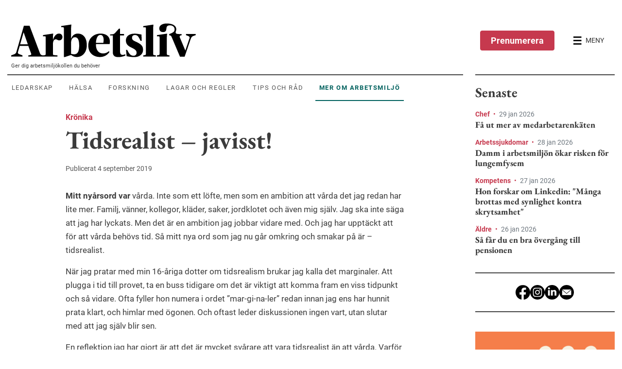

--- FILE ---
content_type: text/html; charset=utf-8
request_url: https://www.prevent.se/arbetsliv/mer/2019/tidsrealist--javisst/
body_size: 20452
content:

<!DOCTYPE html>
<html lang="sv-SE">
<head>
    <meta charset="utf-8">
<meta name="viewport" content="width=device-width, initial-scale=1">
<meta name="description" content="">
<meta name="facebook-domain-verification" content="ikoh4qk0r8xkz2sdpkj2nzhixfxn8t" />
<link rel="canonical" href="https://www.prevent.se/arbetsliv/mer/2019/tidsrealist--javisst/" />
<link rel="dns-prefetch" href="https://www.google-analytics.com" />
<link rel="dns-prefetch" href="https://www.googletagmanager.com" />
<script>
    window.isMobileAdViewport = window.innerWidth < 768;
</script>


        <!-- Consent Mode initalize -->
        <script>
            // Microsoft UET Consent Mode
            window.uetq = window.uetq || [];
            window.uetq.push('consent', 'default', { 'ad_storage': 'denied' });

            // Google Consent Mode
            window.dataLayer = window.dataLayer || [];
            function gtag() {
                dataLayer.push(arguments);
            }

            gtag('consent', 'default', {
                'ad_storage': 'denied',
                'analytics_storage': 'denied',
                'wait_for_update': 500,
                'ad_user_data': 'denied',
                'ad_personalization': 'denied'
            });

            dataLayer.push({
                'event': 'default_consent'
            });
        </script>
        <!-- Google Tag Manager - cmp used for consent manager -->
        <script data-cmp-vendor="s905" type="text/plain" class="cmplazyload">
        (function (w, d, s, l, i) {
        w[l] = w[l] || []; w[l].push({
            'gtm.start':
                new Date().getTime(), event: 'gtm.js'
        }); var f = d.getElementsByTagName(s)[0],
            j = d.createElement(s), dl = l != 'dataLayer' ? '&l=' + l : ''; j.async = true; j.src =
                'https://www.googletagmanager.com/gtm.js?id=' + i + dl; f.parentNode.insertBefore(j, f);
        })(window, document, 'script', 'dataLayer', 'GTM-KD5WZ56');
        </script>
        <!-- End Google Tag Manager -->
 



<script>
    window.prevent = window.prevent || {};
    window.prevent.officialPaths = [];
    window.prevent.shouldRoute = false;
</script>


<title>Tidsrealist – javisst! - Arbetsliv</title>

<meta property="og:title" content="Tidsrealist – javisst! - Arbetsliv" />
<meta property="og:description" content="" />
<meta property="og:image" content="https://www.prevent.se/globalassets/.prevent.se/microsoftteams-image-2.png" />
<meta property="og:url" content="https://www.prevent.se/arbetsliv/mer/2019/tidsrealist--javisst/" />
<meta name="google-site-verification" content="l5vkbLXmwOAqc77S4IhHJukLREu18ya5nztl81_uw3I" />
<meta property="twitter:card" content="summary_large_image" />

<link rel="icon" href="/favicon.ico">
<script type="text/javascript">
    var spriteMapCacheBustUrl = "/dist/spritemap.svg?v=173d771838f80b7ef23225eed87db62a";
</script>




    


    <script async data-cmp-vendor="s1498" class="cmplazyload" data-cmp-src="https://securepubads.g.doubleclick.net/tag/js/gpt.js"></script>
    <script data-cmp-vendor="s1498" type="text/plain" class="cmplazyload">
        let hidePanorama1Ad = sessionStorage.getItem("_Panorama1-Hide") === null ? false : true;

        const hideOverlay = function (adId, goSticky = true) {
            sessionStorage.setItem("_Panorama1-Hide", true);
            const adParentElement = document.querySelector(`#${adId}`).parentElement;
            if (adParentElement.classList.contains('overlay')) {
                // mobile view
                adParentElement.classList.remove('show', 'overlay');
                adParentElement.classList.add('mobile-compact')
                if (goSticky) {
                    adParentElement.classList.add('sticky')
                }
            } else {
                // desktop view
                adParentElement.classList.remove('show');
            }
        };

        const removeStickyPanorama1 = function () {
            document.querySelector('.top-sticky-advert-panorama-1').classList.remove('top-sticky-advert-panorama-1');
            sessionStorage.setItem("_Panorama1-Desktop-Sticky-Hide", true);
        };

        const removeStickyPanorama1Mobile = function () {
            const adContainerEl = document.querySelector('.advert.mobile-compact')
            document.querySelector('.top-sticky-advert-panorama-1').classList.remove('top-sticky-advert-panorama-1');
            sessionStorage.setItem("_Panorama1-Desktop-Sticky-Hide", true);
        };

        const removeStickyOutsider1 = function () {
            document.querySelector('.top-sticky-advert-outsider-1').classList.remove('top-sticky-advert-outsider-1');
            document.querySelector('#div-gpt-ad-outsider-1-toggle-sticky-button').classList.replace('d-flex', 'd-none');
            sessionStorage.setItem("_Outsider1-Desktop-Sticky-Hide", true);
        };

        const checkOutsiderOverlap = function (e) {
            if (document.querySelector('.top-sticky-advert-outsider-1') == null) {
                window.removeEventListener('scroll', checkOutsiderOverlap);
            } else {
                const outsider1 = document.querySelector('#div-gpt-ad-outsider-1');
                const outsider2 = document.querySelector('#div-gpt-ad-outsider-2');
                const menu = document.querySelector('#site-header');
                const toggleStickyOutsiderButton = document.querySelector('.top-sticky-advert-outsider-1 #div-gpt-ad-outsider-1-toggle-sticky-button');

                if (outsider1 != null && menu != null && toggleStickyOutsiderButton != null) {
                    if (menu.getBoundingClientRect().bottom >= (outsider1.getBoundingClientRect().top - 10)) {
                        toggleStickyOutsiderButton.classList.replace('d-none', 'd-flex');
                    } else if (menu.getBoundingClientRect().bottom < outsider1.getBoundingClientRect().top) {
                        toggleStickyOutsiderButton.classList.replace('d-flex', 'd-none');
                    }
                }

                if (outsider1 != null && outsider2 != null) {
                    if (outsider1.getBoundingClientRect().bottom >= outsider2.getBoundingClientRect().top) {
                        removeStickyOutsider1();
                    }
                }
            }

        };

        const closePanorama1MobileOverlay =  function() {
            hideOverlay('div-gpt-ad-panorama-1', false)
            sessionStorage.setItem("_Panorama1-Mobile-Overlay-Hide", true);
            sessionStorage.setItem("_Panorama1-Mobile-Sticky-Hide", true);
        }

        const isScrollPastHalfContentHeight = function() {
            var height = Math.max(document.body.scrollHeight, document.body.offsetHeight,
                    document.documentElement.clientHeight, document.documentElement.scrollHeight, document.documentElement.offsetHeight);
            return (window.scrollY / height) >= 0.5
        }

        const checkStickyPanorama1 = function (e) {
            if (document.querySelector('.top-sticky-advert-panorama-1') == null) {
                window.removeEventListener('scroll', checkStickyPanorama1);
            } else if (isScrollPastHalfContentHeight()) {
                removeStickyPanorama1();
            }
        }

        const checkPanorama1Overlay = function (e) {
            const overlayEl = document.querySelector('.overlay')

            if (overlayEl == null) {
                window.removeEventListener('scroll', checkPanorama1Overlay)
            } else if (window.scrollY >= overlayEl.offsetHeight * 0.8) {
                hideOverlay('div-gpt-ad-panorama-1')
                sessionStorage.setItem("_Panorama1-Mobile-Overlay-Hide", true);
                window.addEventListener('scroll', checkPanorama1StickyMobile);
            }
        }

        const hidePanorama1StickyMobile = function () {
            document.querySelector('.mobile-compact.sticky').classList.remove('sticky');
            sessionStorage.setItem("_Panorama1-Mobile-Sticky-Hide", true);
        }

        const checkPanorama1StickyMobile = function (e) {
            if (document.querySelector('.mobile-compact.sticky') == null) {
                window.removeEventListener('scroll', checkPanorama1Overlay)
            } else if (isScrollPastHalfContentHeight()) {
                hidePanorama1StickyMobile()
            }
        }

        window.googletag = window.googletag || { cmd: [] };
        googletag.cmd.push(function () {
            if (!window.isMobileAdViewport) {
                // Desktop
                googletag.defineSlot('/22682147558/Arbetsliv-RoS-Desktop', [980, 240], 'div-gpt-ad-panorama-1').addService(googletag.pubads());
                googletag.defineSlot('/22682147558/Arbetsliv-RoS-Desktop', [980, 120], 'div-gpt-ad-panorama-2').addService(googletag.pubads());

                googletag.defineSlot('/22682147558/Arbetsliv-RoS-Desktop', [300, 480], 'div-gpt-ad-outsider-1').addService(googletag.pubads());
                googletag.defineSlot('/22682147558/Arbetsliv-RoS-Desktop', [300, 250], 'div-gpt-ad-outsider-2').addService(googletag.pubads());
            } else {
                // Mobile
                if (!hidePanorama1Ad) {
                    googletag.defineSlot('/22682147558/Arbesliv-RoS-Mobil', [320, 480], 'div-gpt-ad-panorama-1').addService(googletag.pubads());
                }

                googletag.defineSlot('/22682147558/Arbesliv-RoS-Mobil', [320, 240], 'div-gpt-ad-panorama-1-mobile-compact').addService(googletag.pubads());

                googletag.defineSlot('/22682147558/Arbesliv-RoS-Mobil', [320, 250], 'div-gpt-ad-panorama-2').addService(googletag.pubads());

                // Panorama 3
                googletag.defineSlot('/22682147558/Arbesliv-RoS-Mobil', [320, 320], 'div-gpt-ad-outsider-1').addService(googletag.pubads());

                // Panorama 4
                googletag.defineSlot('/22682147558/Arbesliv-RoS-Mobil', [320, 180], 'div-gpt-ad-outsider-2').addService(googletag.pubads());
            }



            // Fires when ad is in view
            //googletag.pubads().addEventListener('slotVisibilityChanged', function(event) {
            //  var slotId = event.slot.getSlotElementId();
            //  console.log('Ad in view.', slotId);
            //});

            // Fires when ad is loaded
            googletag.pubads().addEventListener('slotOnload', function (event) {
                var slotId = event.slot.getSlotElementId();
                var adElement = document.querySelector(`#${slotId}`);
                
                if(window.isMobileAdViewport) {
                    if(slotId !== "div-gpt-ad-panorama-1") {
                        adElement.parentElement.classList.add('show-banner');
                    }
                } else {
                    adElement.parentElement.classList.add('show-banner');
                }


                if (slotId === "div-gpt-ad-panorama-1") {
                    if (window.isMobileAdViewport && !hidePanorama1Ad) {
                            document.querySelector('#div-gpt-ad-panorama-1').parentElement.classList.add('overlay', 'show');
                            document.querySelector('#div-gpt-ad-panorama-1').classList.remove('d-none');
                            document.querySelector('#div-gpt-ad-panorama-1-close-overlay-button').classList.replace('d-none', 'd-flex');
                            checkPanorama1Overlay();
                            window.addEventListener('scroll', checkPanorama1Overlay);
                    } else {
                        document.querySelector('#div-gpt-ad-panorama-1').classList.remove('d-none');
                    }

                    if (!window.isMobileAdViewport && sessionStorage.getItem("_Panorama1-Desktop-Sticky-Hide") === null) {
                        adElement.parentElement.classList.add('top-sticky-advert-panorama-1');
                    }

                    if (!window.isMobileAdViewport) {
                        checkStickyPanorama1();

                        window.addEventListener('scroll', checkStickyPanorama1);
                    }
                } else if(slotId === "div-gpt-ad-panorama-1-mobile-compact") {
                    if(window.isMobileAdViewport && hidePanorama1Ad) {
                        document.querySelector('#div-gpt-ad-panorama-1-mobile-compact').classList.add('d-block');
                    }
                } else if (slotId === "div-gpt-ad-outsider-1") {
                    if (!window.isMobileAdViewport && sessionStorage.getItem("_Outsider1-Desktop-Sticky-Hide") === null) {
                        adElement.parentElement.classList.add('top-sticky-advert-outsider-1');
                    }

                    if (!window.isMobileAdViewport) {
                        checkOutsiderOverlap();

                        window.addEventListener('scroll', checkOutsiderOverlap);
                    }
                }
            });

            googletag.pubads().enableSingleRequest();
            googletag.enableServices();
        });
    </script>


    <link rel="stylesheet" href="/dist/arbetsliv.bundle.css?v=73da247edd278c1e3072313b8b5796a3">
</head>
<body data-spy="scroll">
    


<script>window.gdprAppliesGlobally=true;if(!("cmp_id" in window)||window.cmp_id<1){window.cmp_id=0}if(!("cmp_cdid" in window)){window.cmp_cdid="64eace08d350"}if(!("cmp_params" in window)){window.cmp_params=""}if(!("cmp_host" in window)){window.cmp_host="d.delivery.consentmanager.net"}if(!("cmp_cdn" in window)){window.cmp_cdn="cdn.consentmanager.net"}if(!("cmp_proto" in window)){window.cmp_proto="https:"}if(!("cmp_codesrc" in window)){window.cmp_codesrc="1"}window.cmp_getsupportedLangs=function(){var b=["DE","EN","FR","IT","NO","DA","FI","ES","PT","RO","BG","ET","EL","GA","HR","LV","LT","MT","NL","PL","SV","SK","SL","CS","HU","RU","SR","ZH","TR","UK","AR","BS"];if("cmp_customlanguages" in window){for(var a=0;a<window.cmp_customlanguages.length;a++){b.push(window.cmp_customlanguages[a].l.toUpperCase())}}return b};window.cmp_getRTLLangs=function(){var a=["AR"];if("cmp_customlanguages" in window){for(var b=0;b<window.cmp_customlanguages.length;b++){if("r" in window.cmp_customlanguages[b]&&window.cmp_customlanguages[b].r){a.push(window.cmp_customlanguages[b].l)}}}return a};window.cmp_getlang=function(j){if(typeof(j)!="boolean"){j=true}if(j&&typeof(cmp_getlang.usedlang)=="string"&&cmp_getlang.usedlang!==""){return cmp_getlang.usedlang}var g=window.cmp_getsupportedLangs();var c=[];var f=location.hash;var e=location.search;var a="languages" in navigator?navigator.languages:[];if(f.indexOf("cmplang=")!=-1){c.push(f.substr(f.indexOf("cmplang=")+8,2).toUpperCase())}else{if(e.indexOf("cmplang=")!=-1){c.push(e.substr(e.indexOf("cmplang=")+8,2).toUpperCase())}else{if("cmp_setlang" in window&&window.cmp_setlang!=""){c.push(window.cmp_setlang.toUpperCase())}else{if(a.length>0){for(var d=0;d<a.length;d++){c.push(a[d])}}}}}if("language" in navigator){c.push(navigator.language)}if("userLanguage" in navigator){c.push(navigator.userLanguage)}var h="";for(var d=0;d<c.length;d++){var b=c[d].toUpperCase();if(g.indexOf(b)!=-1){h=b;break}if(b.indexOf("-")!=-1){b=b.substr(0,2)}if(g.indexOf(b)!=-1){h=b;break}}if(h==""&&typeof(cmp_getlang.defaultlang)=="string"&&cmp_getlang.defaultlang!==""){return cmp_getlang.defaultlang}else{if(h==""){h="EN"}}h=h.toUpperCase();return h};(function(){var u=document;var v=u.getElementsByTagName;var h=window;var o="";var b="_en";if("cmp_getlang" in h){o=h.cmp_getlang().toLowerCase();if("cmp_customlanguages" in h){for(var q=0;q<h.cmp_customlanguages.length;q++){if(h.cmp_customlanguages[q].l.toUpperCase()==o.toUpperCase()){o="en";break}}}b="_"+o}function x(i,e){var w="";i+="=";var s=i.length;var d=location;if(d.hash.indexOf(i)!=-1){w=d.hash.substr(d.hash.indexOf(i)+s,9999)}else{if(d.search.indexOf(i)!=-1){w=d.search.substr(d.search.indexOf(i)+s,9999)}else{return e}}if(w.indexOf("&")!=-1){w=w.substr(0,w.indexOf("&"))}return w}var k=("cmp_proto" in h)?h.cmp_proto:"https:";if(k!="http:"&&k!="https:"){k="https:"}var g=("cmp_ref" in h)?h.cmp_ref:location.href;var j=u.createElement("script");j.setAttribute("data-cmp-ab","1");var c=x("cmpdesign","cmp_design" in h?h.cmp_design:"");var f=x("cmpregulationkey","cmp_regulationkey" in h?h.cmp_regulationkey:"");var r=x("cmpgppkey","cmp_gppkey" in h?h.cmp_gppkey:"");var n=x("cmpatt","cmp_att" in h?h.cmp_att:"");j.src=k+"//"+h.cmp_host+"/delivery/cmp.php?"+("cmp_id" in h&&h.cmp_id>0?"id="+h.cmp_id:"")+("cmp_cdid" in h?"&cdid="+h.cmp_cdid:"")+"&h="+encodeURIComponent(g)+(c!=""?"&cmpdesign="+encodeURIComponent(c):"")+(f!=""?"&cmpregulationkey="+encodeURIComponent(f):"")+(r!=""?"&cmpgppkey="+encodeURIComponent(r):"")+(n!=""?"&cmpatt="+encodeURIComponent(n):"")+("cmp_params" in h?"&"+h.cmp_params:"")+(u.cookie.length>0?"&__cmpfcc=1":"")+"&l="+o.toLowerCase()+"&o="+(new Date()).getTime();j.type="text/javascript";j.async=true;if(u.currentScript&&u.currentScript.parentElement){u.currentScript.parentElement.appendChild(j)}else{if(u.body){u.body.appendChild(j)}else{var t=v("body");if(t.length==0){t=v("div")}if(t.length==0){t=v("span")}if(t.length==0){t=v("ins")}if(t.length==0){t=v("script")}if(t.length==0){t=v("head")}if(t.length>0){t[0].appendChild(j)}}}var m="js";var p=x("cmpdebugunminimized","cmpdebugunminimized" in h?h.cmpdebugunminimized:0)>0?"":".min";var a=x("cmpdebugcoverage","cmp_debugcoverage" in h?h.cmp_debugcoverage:"");if(a=="1"){m="instrumented";p=""}var j=u.createElement("script");j.src=k+"//"+h.cmp_cdn+"/delivery/"+m+"/cmp"+b+p+".js";j.type="text/javascript";j.setAttribute("data-cmp-ab","1");j.async=true;if(u.currentScript&&u.currentScript.parentElement){u.currentScript.parentElement.appendChild(j)}else{if(u.body){u.body.appendChild(j)}else{var t=v("body");if(t.length==0){t=v("div")}if(t.length==0){t=v("span")}if(t.length==0){t=v("ins")}if(t.length==0){t=v("script")}if(t.length==0){t=v("head")}if(t.length>0){t[0].appendChild(j)}}}})();window.cmp_addFrame=function(b){if(!window.frames[b]){if(document.body){var a=document.createElement("iframe");a.style.cssText="display:none";if("cmp_cdn" in window&&"cmp_ultrablocking" in window&&window.cmp_ultrablocking>0){a.src="//"+window.cmp_cdn+"/delivery/empty.html"}a.name=b;document.body.appendChild(a)}else{window.setTimeout(window.cmp_addFrame,10,b)}}};window.cmp_rc=function(h){var b=document.cookie;var f="";var d=0;while(b!=""&&d<100){d++;while(b.substr(0,1)==" "){b=b.substr(1,b.length)}var g=b.substring(0,b.indexOf("="));if(b.indexOf(";")!=-1){var c=b.substring(b.indexOf("=")+1,b.indexOf(";"))}else{var c=b.substr(b.indexOf("=")+1,b.length)}if(h==g){f=c}var e=b.indexOf(";")+1;if(e==0){e=b.length}b=b.substring(e,b.length)}return(f)};window.cmp_stub=function(){var a=arguments;__cmp.a=__cmp.a||[];if(!a.length){return __cmp.a}else{if(a[0]==="ping"){if(a[1]===2){a[2]({gdprApplies:gdprAppliesGlobally,cmpLoaded:false,cmpStatus:"stub",displayStatus:"hidden",apiVersion:"2.0",cmpId:31},true)}else{a[2](false,true)}}else{if(a[0]==="getUSPData"){a[2]({version:1,uspString:window.cmp_rc("")},true)}else{if(a[0]==="getTCData"){__cmp.a.push([].slice.apply(a))}else{if(a[0]==="addEventListener"||a[0]==="removeEventListener"){__cmp.a.push([].slice.apply(a))}else{if(a.length==4&&a[3]===false){a[2]({},false)}else{__cmp.a.push([].slice.apply(a))}}}}}}};window.cmp_gpp_ping=function(){return{gppVersion:"1.0",cmpStatus:"stub",cmpDisplayStatus:"hidden",supportedAPIs:["tcfca","usnat","usca","usva","usco","usut","usct"],cmpId:31}};window.cmp_gppstub=function(){var a=arguments;__gpp.q=__gpp.q||[];if(!a.length){return __gpp.q}var g=a[0];var f=a.length>1?a[1]:null;var e=a.length>2?a[2]:null;if(g==="ping"){return window.cmp_gpp_ping()}else{if(g==="addEventListener"){__gpp.e=__gpp.e||[];if(!("lastId" in __gpp)){__gpp.lastId=0}__gpp.lastId++;var c=__gpp.lastId;__gpp.e.push({id:c,callback:f});return{eventName:"listenerRegistered",listenerId:c,data:true,pingData:window.cmp_gpp_ping()}}else{if(g==="removeEventListener"){var h=false;__gpp.e=__gpp.e||[];for(var d=0;d<__gpp.e.length;d++){if(__gpp.e[d].id==e){__gpp.e[d].splice(d,1);h=true;break}}return{eventName:"listenerRemoved",listenerId:e,data:h,pingData:window.cmp_gpp_ping()}}else{if(g==="getGPPData"){return{sectionId:3,gppVersion:1,sectionList:[],applicableSections:[0],gppString:"",pingData:window.cmp_gpp_ping()}}else{if(g==="hasSection"||g==="getSection"||g==="getField"){return null}else{__gpp.q.push([].slice.apply(a))}}}}}};window.cmp_msghandler=function(d){var a=typeof d.data==="string";try{var c=a?JSON.parse(d.data):d.data}catch(f){var c=null}if(typeof(c)==="object"&&c!==null&&"__cmpCall" in c){var b=c.__cmpCall;window.__cmp(b.command,b.parameter,function(h,g){var e={__cmpReturn:{returnValue:h,success:g,callId:b.callId}};d.source.postMessage(a?JSON.stringify(e):e,"*")})}if(typeof(c)==="object"&&c!==null&&"__uspapiCall" in c){var b=c.__uspapiCall;window.__uspapi(b.command,b.version,function(h,g){var e={__uspapiReturn:{returnValue:h,success:g,callId:b.callId}};d.source.postMessage(a?JSON.stringify(e):e,"*")})}if(typeof(c)==="object"&&c!==null&&"__tcfapiCall" in c){var b=c.__tcfapiCall;window.__tcfapi(b.command,b.version,function(h,g){var e={__tcfapiReturn:{returnValue:h,success:g,callId:b.callId}};d.source.postMessage(a?JSON.stringify(e):e,"*")},b.parameter)}if(typeof(c)==="object"&&c!==null&&"__gppCall" in c){var b=c.__gppCall;window.__gpp(b.command,function(h,g){var e={__gppReturn:{returnValue:h,success:g,callId:b.callId}};d.source.postMessage(a?JSON.stringify(e):e,"*")},"parameter" in b?b.parameter:null,"version" in b?b.version:1)}};window.cmp_setStub=function(a){if(!(a in window)||(typeof(window[a])!=="function"&&typeof(window[a])!=="object"&&(typeof(window[a])==="undefined"||window[a]!==null))){window[a]=window.cmp_stub;window[a].msgHandler=window.cmp_msghandler;window.addEventListener("message",window.cmp_msghandler,false)}};window.cmp_setGppStub=function(a){if(!(a in window)||(typeof(window[a])!=="function"&&typeof(window[a])!=="object"&&(typeof(window[a])==="undefined"||window[a]!==null))){window[a]=window.cmp_gppstub;window[a].msgHandler=window.cmp_msghandler;window.addEventListener("message",window.cmp_msghandler,false)}};window.cmp_addFrame("__cmpLocator");if(!("cmp_disableusp" in window)||!window.cmp_disableusp){window.cmp_addFrame("__uspapiLocator")}if(!("cmp_disabletcf" in window)||!window.cmp_disabletcf){window.cmp_addFrame("__tcfapiLocator")}if(!("cmp_disablegpp" in window)||!window.cmp_disablegpp){window.cmp_addFrame("__gppLocator")}window.cmp_setStub("__cmp");if(!("cmp_disabletcf" in window)||!window.cmp_disabletcf){window.cmp_setStub("__tcfapi")}if(!("cmp_disableusp" in window)||!window.cmp_disableusp){window.cmp_setStub("__uspapi")}if(!("cmp_disablegpp" in window)||!window.cmp_disablegpp){window.cmp_setGppStub("__gpp")};</script>    <script>
        window.checkApsisConsent = function () {
            var cmpData = window.__cmp('getCMPData');
            var date = new Date();
            date.setMonth(date.getMonth() + 3);
            var expires = "; expires=" + date.toUTCString();

            
            if (cmpData && cmpData.vendorConsents['c34963'] === true || cmpData.vendorConsents['c34962'] === true) {
                document.cookie = "__apsisCMPConsent=true" + expires + "; path=/";
            } else {
                // Expires cookie which removes it
                document.cookie = "__apsisCMPConsent=false; expires=Thu, 01 Jan 1970 00:00:01 GMT; path=/";
            }
        };

        if (window.__cmp) {
            window.__cmp("addEventListener", ["settings", window.checkApsisConsent, false], null);
            window.__cmp("addEventListener", ["consent", window.checkApsisConsent, false], null);
        }
    </script>

    

        <!-- Google Tag Manager (noscript) -->
        <noscript>
            <iframe data-cmp-vendor="s905" src="about:blank" class="cmplazyload" data-cmp-src="https://www.googletagmanager.com/ns.html?id=GTM-KD5WZ56"
                    height="0" width="0" style="display: none; visibility: hidden"></iframe>
        </noscript>
        <!-- End Google Tag Manager (noscript) -->
 

    <a href="#main" id="skip-to-main-content" class="sr-only sr-only-focusable">Hoppa till huvudinnehållet</a>

    <header id="site-header">
        

<div class="bg-primary-light d-lg-flex align-items-center py-4 pt-lg-5" id="site-menu">
    <div id="top-menu-navigation" class="container bg-primary-light">
        <div class="d-flex justify-content-between">
            <div class="aliv-main d-flex flex-column justify-content-center justify-content-md-start">
                    <a id="site-logo" href="/arbetsliv/" class="ml-2" role="menuitem" aria-label="Arbetsliv startsida">
                        <svg viewBox="0 0 380 70" class="logo">
                            <title>Arbetsliv - Sveriges största arbetsmiljötidning</title>
                            <use href="/dist/spritemap.svg?v=173d771838f80b7ef23225eed87db62a#sprite-arbetsliv-logo"></use>
                        </svg>
                    </a>

                <p id="site-slogan" class="d-none d-lg-block">Ger dig arbetsmilj&#246;kollen du beh&#246;ver</p>

                <nav id="top-context-menu" class="d-none d-lg-flex context-menu">
                    <ul class="nav align-items-center" role=menubar>
                            <li class="nav-item" role="none">
                                <a class="nav-link text-uppercase align-items-center px-2 py-3 mr-3 text-center"
                                   href="/arbetsliv/ledarskap/"
                                   role="menuitem"
                                   data-content="Ledarskap">Ledarskap</a>
                            </li>
                            <li class="nav-item" role="none">
                                <a class="nav-link text-uppercase align-items-center px-2 py-3 mr-3 text-center"
                                   href="/arbetsliv/halsa/"
                                   role="menuitem"
                                   data-content="H&#228;lsa">H&#228;lsa</a>
                            </li>
                            <li class="nav-item" role="none">
                                <a class="nav-link text-uppercase align-items-center px-2 py-3 mr-3 text-center"
                                   href="/arbetsliv/forskning/"
                                   role="menuitem"
                                   data-content="Forskning">Forskning</a>
                            </li>
                            <li class="nav-item" role="none">
                                <a class="nav-link text-uppercase align-items-center px-2 py-3 mr-3 text-center"
                                   href="/arbetsliv/lagar-och-regler/"
                                   role="menuitem"
                                   data-content="Lagar och regler">Lagar och regler</a>
                            </li>
                            <li class="nav-item" role="none">
                                <a class="nav-link text-uppercase align-items-center px-2 py-3 mr-3 text-center"
                                   href="/arbetsliv/tips-och-rad/"
                                   role="menuitem"
                                   data-content="Tips och r&#229;d">Tips och r&#229;d</a>
                            </li>
                            <li class="nav-item" role="none">
                                <a class="nav-link text-uppercase align-items-center px-2 py-3 mr-3 text-center active"
                                   href="/arbetsliv/mer/"
                                   role="menuitem"
                                   data-content="Mer om arbetsmilj&#246;">Mer om arbetsmilj&#246;</a>
                            </li>
                    </ul>
                </nav>
            </div>
            <div id="menu-controls" class="aliv-aside d-flex justify-content-end align-items-center">
                    <a href="/arbetsliv/prenumerera/" class="btn d-none d-md-flex align-items-center mr-md-3 btn-dark-pink-contrast">
                        Prenumerera
                    </a>

                <button id="btn-open-menu" class="btn d-flex align-items-center" aria-label="Öppna huvudmenyn" aria-controls="offcanvas-menu">
                    <svg viewBox="0 0 18 18" class="open-menu" shape-rendering="crispEdges">
                        <use href="/dist/spritemap.svg?v=173d771838f80b7ef23225eed87db62a#sprite-arbetsliv-menu"></use>
                    </svg>
                    <svg viewBox="0 0 18 18" class="close-menu d-none">
                        <use href="/dist/spritemap.svg?v=173d771838f80b7ef23225eed87db62a#sprite-icon-close"></use>
                    </svg>
                    <span class="d-none d-md-block ml-2 text-dark">MENY</span>
                </button>
            </div>
        </div>
    </div>

    <div id="offcanvas-menu" aria-expanded="false">
        <div class="d-flex flex-column">
            <div class="d-none d-md-flex order-0 justify-content-start mb-4 menu-controls">
                <button id="btn-close-menu" class="btn d-flex align-items-center" aria-label="Stäng huvudmenyn">
                    <svg viewBox="0 0 15 15" class="close-menu">
                        <use href="/dist/spritemap.svg?v=173d771838f80b7ef23225eed87db62a#sprite-icon-close"></use>
                    </svg>
                </button>
            </div>
                <a href="/arbetsliv/prenumerera/" class="btn d-flex order-1 d-md-none align-items-center mb-4 btn-dark-pink-contrast">
                    Prenumerera
                </a>
            <div class="d-flex order-4 order-md-1 mb-md-4">
                <form action="/arbetsliv/sok/" method="GET" class="w-100">
                    <div class="input-group">
                        <label for="search-input" class="sr-only">Sök</label>
                        <input id="search-input" name="squery" type="text" placeholder="Skriv här..." class="form-control border" autocomplete="off" />
                        <div class="input-group-append">
                            <button class="search-btn border-0 px-4">
                                <span class="d-flex align-items-center">
                                    <svg viewBox="0 0 20 20" class="search-menu mr-2">
                                        <use href="/dist/spritemap.svg?v=173d771838f80b7ef23225eed87db62a#sprite-arbetsliv-search"></use>
                                    </svg>
                                    SÖK
                                </span>
                            </button>
                        </div>
                    </div>
                </form>
            </div>

            <nav class="d-flex order-2 context-menu border-0 px-3 px-md-0">
                <ul class="nav flex-column" role=menubar>
                        <li class="nav-item">
                            <a class="nav-link text-uppercase mb-2 pb-0 font-weight-bold"
                               href="/arbetsliv/ledarskap/"
                               role="menuitem"
                               data-content="Ledarskap">Ledarskap</a>
                        </li>
                        <li class="nav-item">
                            <a class="nav-link text-uppercase mb-2 pb-0 font-weight-bold"
                               href="/arbetsliv/halsa/"
                               role="menuitem"
                               data-content="H&#228;lsa">H&#228;lsa</a>
                        </li>
                        <li class="nav-item">
                            <a class="nav-link text-uppercase mb-2 pb-0 font-weight-bold"
                               href="/arbetsliv/forskning/"
                               role="menuitem"
                               data-content="Forskning">Forskning</a>
                        </li>
                        <li class="nav-item">
                            <a class="nav-link text-uppercase mb-2 pb-0 font-weight-bold"
                               href="/arbetsliv/lagar-och-regler/"
                               role="menuitem"
                               data-content="Lagar och regler">Lagar och regler</a>
                        </li>
                        <li class="nav-item">
                            <a class="nav-link text-uppercase mb-2 pb-0 font-weight-bold"
                               href="/arbetsliv/tips-och-rad/"
                               role="menuitem"
                               data-content="Tips och r&#229;d">Tips och r&#229;d</a>
                        </li>
                        <li class="nav-item">
                            <a class="nav-link text-uppercase mb-2 pb-0 font-weight-bold active"
                               href="/arbetsliv/mer/"
                               role="menuitem"
                               data-content="Mer om arbetsmilj&#246;">Mer om arbetsmilj&#246;</a>
                        </li>
                </ul>
            </nav>
                <div class="d-flex order-3 context-menu border-0 px-3 px-md-0 my-4">
                    <ul class="nav flex-column">
        <li class="nav-item">
            <a href="/arbetsliv/prenumerera/"
               class="nav-link text-uppercase mb-2 pb-0 font-weight-bold text-primary">Prenumerera p&#229; Arbetsliv</a>
       </li>
        <li class="nav-item">
            <a href="/arbetsliv/annonsera1/"
               class="nav-link text-uppercase mb-2 pb-0 font-weight-bold text-primary">Annonsera</a>
       </li>
        <li class="nav-item">
            <a href="/arbetsliv/kontakta-redaktionen/"
               class="nav-link text-uppercase mb-2 pb-0 font-weight-bold text-primary">Kontakta redaktionen</a>
       </li>
        <li class="nav-item">
            <a href="/arbetsliv/om-arbetsliv/"
               class="nav-link text-uppercase mb-2 pb-0 font-weight-bold text-primary">Om Arbetsliv</a>
       </li>
</ul>

                </div>
        </div>
        
    </div>
</div>

    </header>
    <div class="container">
        <div class="d-flex flex-column flex-lg-row justify-content-lg-between">

                <main id="main" class="aliv-main">
                    



    <div class="advert my-4 mt-lg-0">
            <button id="div-gpt-ad-panorama-1-close-overlay-button" class="btn mt-4 mr-2 mr-sm-3 ml-auto align-items-center d-none" onclick="closePanorama1MobileOverlay()">
                Stäng annons
                <svg viewBox="0 0 18 18" class="ml-2 close-menu">
                    <use href="/dist/spritemap.svg?v=173d771838f80b7ef23225eed87db62a#sprite-icon-close"></use>
                </svg>
            </button>
            <button id="div-gpt-ad-panorama-1-toggle-sticky-button" class="btn align-items-center d-none" onclick="removeStickyPanorama1()">
                Dölj annons
                <svg viewBox="0 0 18 18" class="ml-2 close-menu">
                    <use href="/dist/spritemap.svg?v=173d771838f80b7ef23225eed87db62a#sprite-icon-close"></use>
                </svg>
            </button>
            <!-- /22682147558/Arbetsliv-RoS-Desktop -->
            <div id='div-gpt-ad-panorama-1' class="d-none">
                <script data-cmp-vendor="s1498" type="text/plain" class="cmplazyload">
                    let showPanorama1Ad = window.isMobileAdViewport && hidePanorama1Ad ? false : true;

                    if (showPanorama1Ad) {
                        googletag.cmd.push(function () { googletag.display('div-gpt-ad-panorama-1'); });
                    }

                    if (window.isMobileAdViewport) {
                        googletag.cmd.push(function () { googletag.display('div-gpt-ad-panorama-1-mobile-compact'); });
                    }
                </script>
                

            </div>
            <svg viewBox="0 0 18 18" class="overlay-scroll-info">
                <use href="/dist/spritemap.svg?v=173d771838f80b7ef23225eed87db62a#sprite-scroll-down"></use>
            </svg>
            <button id="div-gpt-ad-panorama-1-mobile-compact-toggle-sticky-button" class="btn align-items-center d-none" onclick="hidePanorama1StickyMobile()">
                Dölj annons
                <svg viewBox="0 0 18 18" class="ml-2 close-menu">
                    <use href="/dist/spritemap.svg?v=173d771838f80b7ef23225eed87db62a#sprite-icon-close"></use>
                </svg>
            </button>
            <div id='div-gpt-ad-panorama-1-mobile-compact'>
                
            </div>
    </div>


<div class="px-2 px-sm-5 px-md-9 px-lg-6 px-xl-13">
        <a href="/arbetsliv/listning/?mcid=69" class="text-category font-weight-bold pb-2 d-block mt-4 mt-lg-0">
            Kr&#246;nika
        </a>

    <h1 class="">Tidsrealist – javisst!</h1>
        <p class="article-published-date text-darkgrey"><small>Publicerat 4 september 2019</small></p>

    <div class="article-lead  font-weight-bold">
        
    </div>


    <div class="editor-text ">
        <p><strong>Mitt nyårsord var</strong> vårda. Inte som ett löfte, men som en ambition att vårda det jag redan har lite mer. Familj, vänner, kollegor, kläder, saker, jordklotet och även mig själv. Jag ska inte säga att jag har lyckats. Men det är en ambition jag jobbar vidare med. Och jag har upptäckt att för att vårda behövs tid. Så mitt nya ord som jag nu går omkring och smakar på är – tidsrealist.</p>
<p>När jag pratar med min 16-åriga dotter om tidsrealism brukar jag kalla det marginaler. Att plugga i tid till provet, ta en buss tidigare om det är viktigt att komma fram en viss tidpunkt och så vidare. Ofta fyller hon numera i ordet ”mar-gi-na-ler” redan innan jag ens har hunnit prata klart, och himlar med ögonen. Och oftast leder diskussionen ingen vart, utan slutar med att jag själv blir sen.</p>
<p>En reflektion jag har gjort är att det är mycket svårare att vara tidsrealist än att vårda. Varför då? Jo, för vårdandet styr jag över själv. Jag kan bestämma mig för att laga jackan som gick sönder i vintras, gå till gymmet eller att ta en stund extra och prata med en kollega som inte mår bra.</p>
<p><strong>Som tidsrealist däremot</strong> möter man ofta sin motståndare – tidsoptimisten. Och där blir det jobbigt! Där finns det risk att man uppfattas som lat eller som att man är en loser om man inte knyter näven i fickan och pressar in lite till i kalendern. På jobbet kan vi hjälpa varandra att vara tidsrealister. Påminna varandra om att det inte är någon bra idé att sätta en deadline i mitten av augusti precis efter semestern. Eller att man faktiskt behöver lite luft i kalendern här och där för att hinna göra det som bestäms på alla möten.</p>
<p><strong>Vi behöver också</strong> luft i kalendern för att ha beredskap att klara av vardagen. Livet. Barn blir sjuka, föräldrar dör, hästen får ont i benet, katten rymmer, vattenläcka i köket … Eller bara något så vardagligt som att tekniken krånglar, pendeltåget är försenat eller att det dyker upp en oväntad arbetsuppgift.</p>
<p>För mig blir inget bättre eller snabbare gjort för att jag maxar kalendern. Tvärtom. Det är när jag lyckas skapa lite luft som jag tänker bättre, mår bättre, jobbar bättre, blir gladare – och faktiskt lite smartare!</p>
<p>Nu tar jag fighten mot tidsoptimisten, som – om sanningen ska fram – ganska ofta är jag själv.</p>

        <div class="clearfloat"></div>


<div class="fact-block ">
        <span class="fact-block--tag">OM</span>
            <h3 class="fact-block--heading">Maria Cla&#235;sson Nygren</h3>

    <div class="fact-block--body ">
        <p>Kommunikatör och bildredaktör på Prevent som än så länge har luft i höstens kalender.</p>
    </div>


</div>    </div>

    

    <div class="divider mb-5"></div>

        <div class="d-flex flex-column flex-md-row align-items-md-start justify-content-between mb-11">
                <div class="js-article-share-btns d-flex align-items-center justify-content-center share-links mb-5">
                    <p class="mb-0">Dela: </p>

                    
<a class="exclude-external" rel="noopener noreferrer" href="https://www.facebook.com/sharer/sharer.php?u=https://www.prevent.se/arbetsliv/mer/2019/tidsrealist--javisst/&amp;quote=Tidsrealist – javisst!" aria-label="Dela på Facebook">
    <svg>
        <title>Facebook</title>
        <use href="/dist/spritemap.svg?v=173d771838f80b7ef23225eed87db62a#sprite-facebook"></use>
    </svg>
</a>
<a class="exclude-external" rel="noopener noreferrer" href="https://www.linkedin.com/sharing/share-offsite/?url=https://www.prevent.se/arbetsliv/mer/2019/tidsrealist--javisst/" aria-label="Dela på Linkedin">
    <svg>
        <title>Linkedin</title>
        <use href="/dist/spritemap.svg?v=173d771838f80b7ef23225eed87db62a#sprite-linkedin"></use>
    </svg>
</a>

                </div>

                <ul class="tags d-flex flex-wrap justify-content-center justify-content-md-end list-unstyled mb-0 w-100 w-md-50">
                        <li>
                            <a href="/arbetsliv/listning/?cid=69" aria-label="Visa tagg Kr&#246;nika" class="badge rounded-0 bg-lightgrey-2 py-2 px-4 text-darkgrey">
                                Kr&#246;nika
                            </a>
                        </li>
                </ul>
        </div>

</div>

    <h2 class="article-list-heading">
            Mer om <a href="/arbetsliv/listning/?mcid=69" class="text-category font-weight-bold">
                    Kr&#246;nika
                </a>
            
    </h2>
    <ul class="list-unstyled row">
            <li class="col-12 col-sm-6 col-md-4 mb-4">
                

<a class="ArticleTeaser" href="/arbetsliv/mer/2025/vill-du-bli-lyckligare-smaprata/">

    <div class="card h-100 border-0 rounded-0 d-flex bg-light-turquoise justify-content-center flex-column">
        
        
        <div class="card-body px-4 pb-4  ">
                <h3 class="card-title large-text ">Vill du bli lyckligare? Sm&#229;prata!</h3>
            <p class="truncate-text-3">
                    <span class="text-petrol-contrast font-weight-bold">
                        Kr&#246;nika
                    </span>
                    <span aria-hidden="true" class="text-petrol-contrast d-inline-block mx-1">&bull;</span>
                Det finns f&#229; saker som g&#246;r mig p&#229; b&#228;ttre hum&#246;r &#228;n att vara ute och f&#246;rel&#228;sa. Missf&#246;rst&#229; mig r&#228;tt – jag uppskattar min stillsamma vardag som f&#246;rfattare och psykolog med mobilspel och tr&#228;ningspass p&#229; lunchen. Men n&#228;r jag sitter och r&#246;r om i kaffet under &#228;nnu ett ensamt trefika, t&#228;nker jag ofr&#229;nkomligen p&#229; den d&#228;r forsknings&#246;versikten i Nature. 
            </p>
        </div>
    </div>
</a>
            </li>
            <li class="col-12 col-sm-6 col-md-4 mb-4">
                

<a class="ArticleTeaser" href="/arbetsliv/mer/2025/kvinnan-pa-golvet-var-jag/">

    <div class="card h-100 border-0 rounded-0 d-flex bg-light-turquoise justify-content-center flex-column">
        
        
        <div class="card-body px-4 pb-4  ">
                <h3 class="card-title large-text ">Kvinnan p&#229; golvet var jag</h3>
            <p class="truncate-text-3">
                    <span class="text-petrol-contrast font-weight-bold">
                        Kr&#246;nika
                    </span>
                    <span aria-hidden="true" class="text-petrol-contrast d-inline-block mx-1">&bull;</span>
                
            </p>
        </div>
    </div>
</a>
            </li>
            <li class="col-12 col-sm-6 col-md-4 mb-4">
                

<a class="ArticleTeaser" href="/arbetsliv/mer/2025/dartagnan-hade-blivit-yr-av-losenordsterrorn/">

    <div class="card h-100 border-0 rounded-0 d-flex bg-light-turquoise justify-content-center flex-column">
        
        
        <div class="card-body px-4 pb-4  ">
                <h3 class="card-title large-text ">D’Artagnan hade blivit yr av l&#246;senordsterrorn</h3>
            <p class="truncate-text-3">
                    <span class="text-petrol-contrast font-weight-bold">
                        Kr&#246;nika
                    </span>
                    <span aria-hidden="true" class="text-petrol-contrast d-inline-block mx-1">&bull;</span>
                
            </p>
        </div>
    </div>
</a>
            </li>
    </ul>

    <div class="sitesettings-subscribe">
        <div><div class=" SubscribeBlock">
<div class="d-flex flex-stretch gap-2 mb-4 pb-2  flex-column flex-xl-row subscribe-block--aliv justify-content-between flex-md-row">
    <div class="subscribeblock--contentarea  ApsisFormBlock">

<div class="arbetsliv-dark-gray-2 apsisformwrapper">
    <h2>Prenumerera p&#229; nyhetsbrevet</h2>
<p>Ja tack, jag vill få nyheter, inspiration och tips till min mejl varje vecka – helt utan kostnad.</p><form aria-live="polite" data-tag="dXNlcmNyZWF0ZWQuYXR0cmlidXRlcy5ueWhldHNicmV2LWFyYmV0c2xpdi1vOGMyZGpnOTIz" data-topic="dXNlcmNyZWF0ZWQudG9waWNzLmRlZmF1bHRfdG9waWNfYl9yZW5hbWUtdGk0NWN3dzZ3eQ==" data-success-message="Tack, vi har tagit emot din anm&amp;#228;lan. " action="/api/apsissubscribe/subscribe" method="post" id="cbc1e541-4b8e-4d44-a8d4-aba6d00ee77d__apsis-subscribe-form" class="bootstrap-form apsis-form needs-validation" novalidate="novalidate">
    <label class="ohnohoney" for="cbc1e541-4b8e-4d44-a8d4-aba6d00ee77d__pxname" tabindex="-1" aria-hidden="true"></label>
    <input class="ohnohoney" autocomplete="off" type="search" id="cbc1e541-4b8e-4d44-a8d4-aba6d00ee77d__pxname" name="pxname" tabindex="-1" aria-hidden="true">

        <div class="form-row">
            <div class="form-group col-12 col-lg-6">
                <label for="cbc1e541-4b8e-4d44-a8d4-aba6d00ee77d__apsisemail" class="sr-only">Email</label>
                <input type="email" class="form-control" id="cbc1e541-4b8e-4d44-a8d4-aba6d00ee77d__apsisemail" name="apsisemail" placeholder="E-postadress" required>
                <div class="invalid-feedback">Du måste ange en giltig e-postadress</div>
            </div>
                <div class="form-group col-12 col-lg-6">
                    <label for="cbc1e541-4b8e-4d44-a8d4-aba6d00ee77d__apsisrole" class="sr-only">Roll</label>
                    <select class="form-select" name="apsisrole" id="cbc1e541-4b8e-4d44-a8d4-aba6d00ee77d__apsisrole">
                        <option value="">Välj roll</option>
                                <option value="Chef">Chef</option>
                                <option value="Skyddsombud">Skyddsombud</option>
                                <option value="HR">HR</option>
                                <option value="Annan">Annan</option>
                    </select>
                </div>
        </div>
        <div class="form-row pl-1">
            <div class="form-group">
                <div class="custom-control custom-checkbox">
                    <input class="custom-control-input" type="checkbox" id="cbc1e541-4b8e-4d44-a8d4-aba6d00ee77d__policyCheck" name="policyCheck" required>
                    <label class="custom-control-label" for="cbc1e541-4b8e-4d44-a8d4-aba6d00ee77d__policyCheck">
                            <a href="/om-prevent/personuppgiftspolicy/">Jag godk&#228;nner att Prevent lagrar mina personuppgifter. L&#228;s mer.</a>
                    </label>
                    <div class="invalid-feedback">Du måste godkänna att prevent lagrar dina personuppgifter</div>
                </div>
            </div>
        </div>
        <div class="form-group">
            <button type="submit" class="btn btn-primary mb-2">Prenumerera</button>
        </div>
    </form>
</div>
</div>


        <div class="AlivSubscribe--cta-container bg-petrol-contrast text-white text-md-center">
            <h2 class="mb-1">Papperstidning</h2>
            <p class="small">F&#229; tidningen till din brevl&#229;da fyra g&#229;nger per &#229;r – helt utan kostnad. Du f&#229;r f&#246;rdjupande reportage, tipsinriktade artiklar och kan inspireras av hur andra jobbar med arbetsmilj&#246;. </p>
            <a href="/arbetsliv/prenumerera/" class="mt-4 btn btn-outline-light">Prenumerera</a>
        </div>

</div>
</div></div>
    </div>




    <div class="advert js-moveAdvert2-Article expanded-content">
            <!-- /22682147558/Arbetsliv-RoS-Desktop -->
            <div id='div-gpt-ad-panorama-2'>
                <script data-cmp-vendor="s1498" type="text/plain" class="cmplazyload">
                    googletag.cmd.push(function() { googletag.display('div-gpt-ad-panorama-2'); });
                </script>
            </div>
    </div>

    <h2 class="article-list-heading">Senaste om        <a href="/arbetsliv/mer/" class="text-danger">Mer om arbetsmilj&#246;</a>
</h2>
    <ul class="list-unstyled row">
            <li class="col-12 col-sm-6 col-md-4 mb-4">
                

<a class="ArticleTeaser" href="/arbetsliv/mer/2026/sa-far-du-en-bra-overgang-till-pensionen/">

    <div class="card h-100 border-0 rounded-0 d-flex bg-lightgrey flex-column">
        
                    <figure class="mb-0 w-100">
                        <picture><source sizes="570px" srcset="/globalassets/arbetsliv/2025/augusti/asa-kruse.jpg?center=0.38,0.64&format=webp&width=570&mode=crop&heightratio=0.6451&quality=95 570w" type="image/webp" /><source sizes="570px" srcset="/globalassets/arbetsliv/2025/augusti/asa-kruse.jpg?center=0.38,0.64&width=570&mode=crop&heightratio=0.6451&quality=95 570w" /><img alt="En kvinna i vita kl&#228;der sitt p&#229; en b&#228;nk utomhus." src="/globalassets/arbetsliv/2025/augusti/asa-kruse.jpg?center=0.38,0.64&width=570&mode=crop&heightratio=0.6451&quality=95" /></picture>
                    </figure>
        
        <div class="card-body px-4 pb-4 pt-3 ">
                <h3 class="card-title  ">S&#229; f&#229;r du en bra &#246;verg&#229;ng till pensionen</h3>
            <p class="truncate-text-3">
                    <span class="text-aliv-danger font-weight-bold">
                        &#196;ldre
                    </span>
                    <span aria-hidden="true" class="text-aliv-danger d-inline-block mx-1">&bull;</span>
                F&#246;rberedelse och r&#228;tt tajming kan g&#246;ra stor skillnad f&#246;r att f&#229; en bra &#246;verg&#229;ng mellan arbetsliv och pension&#228;rsliv, enligt psykologen &#197;sa Kruse. 
            </p>
        </div>
    </div>
</a>
            </li>
            <li class="col-12 col-sm-6 col-md-4 mb-4">
                

<a class="ArticleTeaser" href="/arbetsliv/mer/2026/konflikterna-pa-svenska-arbetsplatser-okar/">

    <div class="card h-100 border-0 rounded-0 d-flex bg-lightgrey flex-column">
        
                    <figure class="mb-0 w-100">
                        <picture><source sizes="570px" srcset="/globalassets/arbetsliv/2026/januari/konflikt_istock-1311750189.jpg?format=webp&width=570&mode=crop&heightratio=0.6451&quality=95 570w" type="image/webp" /><source sizes="570px" srcset="/globalassets/arbetsliv/2026/januari/konflikt_istock-1311750189.jpg?width=570&mode=crop&heightratio=0.6451&quality=95 570w" /><img alt="" src="/globalassets/arbetsliv/2026/januari/konflikt_istock-1311750189.jpg?width=570&mode=crop&heightratio=0.6451&quality=95" /></picture>
                    </figure>
        
        <div class="card-body px-4 pb-4 pt-3 ">
                <h3 class="card-title  ">Konflikterna p&#229; svenska arbetsplatser &#246;kar</h3>
            <p class="truncate-text-3">
                    <span class="text-aliv-danger font-weight-bold">
                        Arbetsklimat
                    </span>
                    <span aria-hidden="true" class="text-aliv-danger d-inline-block mx-1">&bull;</span>
                P&#229; ett &#229;r har f&#246;retagsh&#228;lsov&#229;rdsbolaget Feelgoods konfliktrelaterade insatser &#246;kat med 23 procent. En f&#246;rklaring kan vara l&#229;gkonjunkturen.
            </p>
        </div>
    </div>
</a>
            </li>
            <li class="col-12 col-sm-6 col-md-4 mb-4">
                

<a class="ArticleTeaser" href="/arbetsliv/mer/2026/sjalvscanning-och-digitala-kassasystem-skapar-stress/">

    <div class="card h-100 border-0 rounded-0 d-flex bg-lightgrey flex-column">
        
                    <figure class="mb-0 w-100">
                        <picture><source sizes="570px" srcset="/globalassets/arbetsliv/2026/januari/sjalvscanning_istock-2148450150.jpg?center=0.41,0.34&format=webp&width=570&mode=crop&heightratio=0.6451&quality=95 570w" type="image/webp" /><source sizes="570px" srcset="/globalassets/arbetsliv/2026/januari/sjalvscanning_istock-2148450150.jpg?center=0.41,0.34&width=570&mode=crop&heightratio=0.6451&quality=95 570w" /><img alt="En person betalar med sin mobil i en sj&#228;lvscanningskassa" src="/globalassets/arbetsliv/2026/januari/sjalvscanning_istock-2148450150.jpg?center=0.41,0.34&width=570&mode=crop&heightratio=0.6451&quality=95" /></picture>
                    </figure>
        
        <div class="card-body px-4 pb-4 pt-3 ">
                <h3 class="card-title  ">Sj&#228;lvskanning och digitala kassasystem skapar stress</h3>
            <p class="truncate-text-3">
                    <span class="text-aliv-danger font-weight-bold">
                        Digitalisering
                    </span>
                    <span aria-hidden="true" class="text-aliv-danger d-inline-block mx-1">&bull;</span>
                &#214;ver h&#228;lften av alla anst&#228;llda inom butik och lager upplever att deras jobb p&#229;verkas negativt av tekniskt strul, enligt en unders&#246;kning fr&#229;n Handels.
            </p>
        </div>
    </div>
</a>
            </li>
    </ul>


<div id="newsletterPopup" class="d-none p-4 border-0 bg-dark text-white rounded" role="dialog" aria-labelledby="newsletterPopup--title">
    <button id="newsletterPopup--close-btn" class="text-white py-2 px-3" aria-label="Stäng dialog">
        <svg aria-hidden="true">
            <use href="/dist/spritemap.svg#sprite-icon-close" />
        </svg>
    </button>

    <h3 id="newsletterPopup--title" class="mb-4 text-center">Hej chefen!</h3>

        <div id="newsletterPopup--content" class="px-sm-4 mb-4">
            Nytt nyhetsbrev för chefer. Arbetsmiljö på 5 minuter. Kostnadsfritt till din inkorg varannan vecka.
        </div>

    <div class="text-center">
        <a id="newsletterPopup--link" href="/arbetsliv/prenumerera/" class="d-inline-flex align-items-center bg-dark-pink-contrast text-white rounded py-2 px-3 gap-2">
            <span>
                Ja, jag vill prenumerera
            </span>

            <svg viewBox="0 0 17 17" fill="none" aria-hidden="true">
                <g>
                    <path d="M14.4348 8.85576C14.4996 8.68561 14.5166 8.49837 14.4835 8.31775C14.4504 8.13712 14.3687 7.97121 14.2487 7.84103L10.82 4.11722C10.7409 4.0283 10.6463 3.95738 10.5417 3.90859C10.4371 3.8598 10.3246 3.83412 10.2108 3.83304C10.097 3.83197 9.98414 3.85552 9.87879 3.90233C9.77344 3.94914 9.67774 4.01827 9.59725 4.10568C9.51677 4.19309 9.45312 4.29703 9.41002 4.41144C9.36692 4.52585 9.34523 4.64844 9.34622 4.77205C9.34721 4.89566 9.37085 5.01782 9.41578 5.1314C9.4607 5.24498 9.52601 5.34771 9.60788 5.43358L11.5743 7.56919H3.3572C3.12985 7.56919 2.91182 7.66727 2.75107 7.84186C2.59031 8.01644 2.5 8.25324 2.5 8.50014C2.5 8.74704 2.59031 8.98383 2.75107 9.15842C2.91182 9.33301 3.12985 9.43109 3.3572 9.43109H11.5743L9.60874 11.5658C9.52686 11.6516 9.46156 11.7544 9.41664 11.8679C9.37171 11.9815 9.34806 12.1037 9.34707 12.2273C9.34609 12.3509 9.36777 12.4735 9.41088 12.5879C9.45398 12.7023 9.51763 12.8063 9.59811 12.8937C9.6786 12.9811 9.7743 13.0502 9.87965 13.097C9.985 13.1438 10.0979 13.1674 10.2117 13.1663C10.3255 13.1652 10.438 13.1396 10.5426 13.0908C10.6472 13.042 10.7417 12.971 10.8208 12.8821L14.2496 9.15832C14.329 9.07165 14.3919 8.96884 14.4348 8.85576Z"
                          fill="currentColor" />
                </g>
            </svg>
        </a>
    </div>
</div>
                </main>

                    <aside class="aliv-aside">
                        


<div class="article-list asidecontent ">
    <h3>Senaste</h3>
    <div class="article-lists">
            <ul class="list-unstyled">
                
                    <li class="small mb-1">
                            <a href="/arbetsliv/listning/?mcid=52" class="text-danger font-weight-bold">
                                Chef
                            </a>
                            <span aria-hidden="true" class="text-danger d-inline-block mx-1">&bull;</span>
                        <span class="text-muted">29 jan 2026</span>
                        <a class="d-block h5 mb-3 text-dark" href="/arbetsliv/ledarskap/2026/fa-ut-mer-av-medarbetarenkaten/">F&#229; ut mer av medarbetarenk&#228;ten</a>
                    </li>
                    <li class="small mb-1">
                            <a href="/arbetsliv/listning/?mcid=48" class="text-danger font-weight-bold">
                                Arbetssjukdomar
                            </a>
                            <span aria-hidden="true" class="text-danger d-inline-block mx-1">&bull;</span>
                        <span class="text-muted">28 jan 2026</span>
                        <a class="d-block h5 mb-3 text-dark" href="/arbetsliv/forskning/2026/dammig-arbetsmiljo-okar-risken-for-lungemfysem/">Damm i arbetsmilj&#246;n &#246;kar risken f&#246;r lungemfysem</a>
                    </li>
                    <li class="small mb-1">
                            <a href="/arbetsliv/listning/?mcid=67" class="text-danger font-weight-bold">
                                Kompetens
                            </a>
                            <span aria-hidden="true" class="text-danger d-inline-block mx-1">&bull;</span>
                        <span class="text-muted">27 jan 2026</span>
                        <a class="d-block h5 mb-3 text-dark" href="/arbetsliv/forskning/2026/hon-forskar-om-linkedin-manga-brottas-med-synlighet-kontra-skrytsamhet/">Hon forskar om Linkedin: &quot;M&#229;nga brottas med synlighet kontra skrytsamhet&quot;</a>
                    </li>
                    <li class="small mb-1">
                            <a href="/arbetsliv/listning/?mcid=90" class="text-danger font-weight-bold">
                                &#196;ldre
                            </a>
                            <span aria-hidden="true" class="text-danger d-inline-block mx-1">&bull;</span>
                        <span class="text-muted">26 jan 2026</span>
                        <a class="d-block h5 mb-3 text-dark" href="/arbetsliv/mer/2026/sa-far-du-en-bra-overgang-till-pensionen/">S&#229; f&#229;r du en bra &#246;verg&#229;ng till pensionen</a>
                    </li>
            </ul>
    </div>
</div>
                        <div class="asidecontent social d-none d-lg-flex py-4 justify-content-center">
                            

    <a class="exclude-external" href="https://www.facebook.com/TidningenArbetsliv/" aria-label="Facebook" rel="noopener noreferrer">
        <svg>
            <title>Facebook</title>
            <use href="/dist/spritemap.svg?v=173d771838f80b7ef23225eed87db62a#sprite-facebook"></use>
        </svg>
    </a>

    <a class="exclude-external" href="https://www.instagram.com/tidningenarbetsliv/" aria-label="Instagram" rel="noopener noreferrer">
        <svg>
            <title>Instagram</title>
            <use href="/dist/spritemap.svg?v=173d771838f80b7ef23225eed87db62a#sprite-instagram"></use>
        </svg>
    </a>

    <a class="exclude-external" href="https://www.linkedin.com/company/preventse/?originalSubdomain=se" aria-label="Linkedin" rel="noopener noreferrer">
        <svg>
            <title>Linkedin</title>
            <use href="/dist/spritemap.svg?v=173d771838f80b7ef23225eed87db62a#sprite-linkedin"></use>
        </svg>
    </a>

    <a class="exclude-external" href="mailto:arbetsliv@prevent.se" aria-label="E-post" rel="noopener noreferrer">
        <svg>
            <title>E-post</title>
            <use href="/dist/spritemap.svg?v=173d771838f80b7ef23225eed87db62a#sprite-letter"></use>
        </svg>
    </a>

                        </div>

                        


    <div class="advert js-moveOutsiderAdvert-1-Article my-4">
            <button id="div-gpt-ad-outsider-1-toggle-sticky-button" class="btn align-items-center d-none" onclick="removeStickyOutsider1()">
                Dölj annons
                <svg viewBox="0 0 18 18" class="ml-2 close-menu">
                    <use href="/dist/spritemap.svg?v=173d771838f80b7ef23225eed87db62a#sprite-icon-close"></use>
                </svg>
            </button>
            <!-- /22682147558/Arbetsliv-RoS-Desktop -->
            <div id='div-gpt-ad-outsider-1'>
                <script data-cmp-vendor="s1498" type="text/plain" class="cmplazyload">
                    googletag.cmd.push(function() { googletag.display('div-gpt-ad-outsider-1'); });
                </script>
            </div>
    </div>


<div class="asidecontent AlivAsideBlockContainer"><h3></h3>
<div class="h-100 TeaserBlock">
    <a href="/arbetsliv/prenumerera/" class="h-100 exclude-external text-body">
            <div class="text-center">
                    <figure>
                        <div class="position-relative">
                            <picture><source sizes="300px" srcset="/globalassets/arbetsliv/banner-hej-chefen-orange.png?center=0.44,0.46&width=300&mode=crop&heightratio=1.31 300w" /><img alt="" src="/globalassets/arbetsliv/banner-hej-chefen-orange.png?center=0.44,0.46&width=300&mode=crop&heightratio=1.31" /></picture>
                        </div>
                    </figure>
            </div>
        <div class="teaser-body">
                            <h3 class="text-dark mt-0">Nyhetsbrev f&#246;r dig som chef. Prenumerera nu!</h3>
                    </div>
    </a>

</div>


</div><div class="asidecontent AlivAsideBlockContainer"><h3>Senaste numret</h3>
<div class="h-100 TeaserBlock">
    <a href="https://online.fliphtml5.com/jyjfx/dqnn/#p=1" class="h-100 exclude-external text-body">
            <div class="text-center">
                    <figure>
                        <div class="position-relative">
                            <picture><source sizes="300px" srcset="/globalassets/arbetsliv/2025/november/omslag-nr-4-25_till_startsidan.jpg?format=webp&width=300&mode=crop&heightratio=1.31&quality=80 300w" type="image/webp" /><source sizes="300px" srcset="/globalassets/arbetsliv/2025/november/omslag-nr-4-25_till_startsidan.jpg?width=300&mode=crop&heightratio=1.31&quality=80 300w" /><img alt="" src="/globalassets/arbetsliv/2025/november/omslag-nr-4-25_till_startsidan.jpg?width=300&mode=crop&heightratio=1.31&quality=80" /></picture>
                        </div>
                    </figure>
            </div>
        <div class="teaser-body">
                <p class="text-muted small">Nummer 4 2025</p>
                            <h3 class="text-dark mt-0">L&#228;s magasinet h&#228;r!</h3>
                    </div>
    </a>

</div>


</div><div class="asidecontent AlivAsideBlockContainer"><h3>Andra l&#228;ser</h3>
<div class="h-100 AlivCategoryListingBlock">
        <ul class="list-unstyled row">
                <li class="mt-2 mb-1 col-12">
                    

<a class="ArticleTeaser" href="/arbetsliv/tips-och-rad/2025/hovlighetsguiden-ska-motverka-hard-ton-pa-jobbet/">
    <div class="card h-100 border-0 rounded-0 bg-light-turquoise d-flex justify-content-center">
        <div class="card-body px-4 pb-4 py-5">
                <h3 class="card-title text-dark large-text">H&#246;vlighetsguiden ska motverka h&#229;rd ton p&#229; jobbet </h3>
                <p>
                        <span class="text-success font-weight-bold">
                            Arbetsklimat
                        </span>
                        <span aria-hidden="true" class="text-success d-inline-block mx-1">&bull;</span>
                <span class="text-dark truncate-text-3">En on&#246;digt h&#229;rd ton, otrevliga kommentarer eller att inte h&#228;lsa p&#229; sina kollegor. Oh&#246;vligt beteende p&#229; jobbet &#228;r ofta subtilt men p&#229; sikt kan det leda till stress och oh&#228;lsa. Nu finns en guide f&#246;r hur man kan f&#246;rebygga oh&#246;vligt beteende p&#229; jobbet. </span>
                </p>
        </div>
    </div>
</a>
                </li>
                <li class="mt-2 mb-1 col-12">
                    

<a class="ArticleTeaser" href="/arbetsliv/lagar-och-regler/2025/sa-sager-lagen-om-toaletter-pa-jobbet/">
    <div class="card h-100 border-0 rounded-0 bg-lightgrey">
        <div class="card-body px-4 pb-4 pb-4">
                    <span class="text-danger font-weight-bold">
                        Arbetsmilj&#246;arbete
                    </span>
                <h3 class="card-title text-dark">S&#229; s&#228;ger lagen om toaletter p&#229; jobbet </h3>
        </div>
    </div>
</a>
                </li>
                <li class="mt-2 mb-1 col-12">
                    

<a class="ArticleTeaser" href="/arbetsliv/forskning/2025/nytt-test-avslojar-tidiga-tecken-pa-utmattning/">
    <div class="card h-100 border-0 rounded-0 bg-lightgrey">
        <div class="card-body px-4 pb-4 pb-4">
                    <span class="text-danger font-weight-bold">
                        Stress
                    </span>
                <h3 class="card-title text-dark">Nytt test avsl&#246;jar tidiga tecken p&#229; utmattning </h3>
        </div>
    </div>
</a>
                </li>
        </ul>
</div>


</div><div class="asidecontent AlivAsideBlockContainer"><h3>Citat</h3>
<div class="h-100 QuoteBlock">

        <div class="quoteblock--content">
            <a href="/arbetsliv/ledarskap/2025/ledarskap-handlar-ofta-mer-om-kanslor-an-struktur/">
                <p class="h4 text-dark">&quot;N&#228;r man visar s&#229;rbarhet ger man andra mod att g&#246;ra detsamma.&quot;</p>
                <div class="small text-right text-dark"><p><strong>John Seiborg, </strong>butikschef på Ica Maxi och Prevents arbetsmiljöstipendiat.</p></div>
            </a>
        </div>


    
</div>


</div><div class="asidecontent AlivAsideBlockContainer"><h3>Kr&#246;nika</h3>
<div class="h-100 TeaserBlock">
    <a href="/arbetsliv/mer/2025/vill-du-bli-lyckligare-smaprata/" class="h-100 exclude-external text-body">
            <div class="text-center">
                    <figure>
                        <div class="position-relative">
                            <picture><source sizes="300px" srcset="/globalassets/arbetsliv/2025/november/siri_helle_foto_erik_ardelius.jpg?center=0.38,0.43&format=webp&width=300&mode=crop&heightratio=0.966666666666667&quality=80 300w" type="image/webp" /><source sizes="300px" srcset="/globalassets/arbetsliv/2025/november/siri_helle_foto_erik_ardelius.jpg?center=0.38,0.43&width=300&mode=crop&heightratio=0.966666666666667&quality=80 300w" /><img alt="Siri Helle" src="/globalassets/arbetsliv/2025/november/siri_helle_foto_erik_ardelius.jpg?center=0.38,0.43&width=300&mode=crop&heightratio=0.966666666666667&quality=80" /></picture>
                        </div>
                    </figure>
            </div>
        <div class="teaser-body">
                <p class="text-muted small">Siri Helle</p>
                            <h3 class="text-dark mt-0">”Vill du bli lyckligare? Sm&#229;prata!” </h3>
                    </div>
    </a>

</div>


</div>
                        


    <div class="advert js-moveOutsiderAdvert-2-Article my-4">
            <!-- /22682147558/Arbetsliv-RoS-Desktop -->
            <div id='div-gpt-ad-outsider-2'>
                <script data-cmp-vendor="s1498" type="text/plain" class="cmplazyload">
                    googletag.cmd.push(function() { googletag.display('div-gpt-ad-outsider-2'); });
                </script>
            </div>
    </div>


                    </aside>
        </div>
    </div>

    <footer class="footer bg-lightgrey-2">
        <div class="w-100 bg-darkgrey-2 py-5 py-md-3">
            <div class="container">
                <div class="row social text-white justify-content-center">
                    

    <a class="exclude-external" href="https://www.facebook.com/TidningenArbetsliv/" aria-label="Facebook" rel="noopener noreferrer">
        <svg>
            <title>Facebook</title>
            <use href="/dist/spritemap.svg?v=173d771838f80b7ef23225eed87db62a#sprite-facebook"></use>
        </svg>
    </a>

    <a class="exclude-external" href="https://www.instagram.com/tidningenarbetsliv/" aria-label="Instagram" rel="noopener noreferrer">
        <svg>
            <title>Instagram</title>
            <use href="/dist/spritemap.svg?v=173d771838f80b7ef23225eed87db62a#sprite-instagram"></use>
        </svg>
    </a>

    <a class="exclude-external" href="https://www.linkedin.com/company/preventse/?originalSubdomain=se" aria-label="Linkedin" rel="noopener noreferrer">
        <svg>
            <title>Linkedin</title>
            <use href="/dist/spritemap.svg?v=173d771838f80b7ef23225eed87db62a#sprite-linkedin"></use>
        </svg>
    </a>

    <a class="exclude-external" href="mailto:arbetsliv@prevent.se" aria-label="E-post" rel="noopener noreferrer">
        <svg>
            <title>E-post</title>
            <use href="/dist/spritemap.svg?v=173d771838f80b7ef23225eed87db62a#sprite-letter"></use>
        </svg>
    </a>

                </div>
            </div>
        </div>

        <div class="container pt-6 px-5 px-md-3">
            <div class="row">
                <div class="col-12 col-md-6 col-lg-4">
                    <p><strong>Arbetsliv – ger dig arbetsmiljökollen du behöver</strong></p>
<p>Torkel Knutssonsgatan 24 <br />118 49 Stockholm<br />Telefon: 08-402 02 00<br /><a title="Besök Arbetsliv" href="/arbetsliv/" target="_top">arbetsliv@prevent.se</a></p>
                </div>
                <div class="col-12 col-md-6 col-lg-4 mt-8 mt-md-0">
                    <p><strong>Chefredaktör och ansvarig utgivare:</strong><br /><a title="Mejl" href="mailto:marianne.zetterblom@prevent.se">Marianne Zetterblom</a><br />08-402 02 52</p>
                </div>
                <div class="col-12 col-md-6 col-lg-4 mt-8 mt-md-0">
                    <p><strong><a href="/">Tidningen ges ut av Prevent – Arbetsmiljö i samverkan, Svenskt Näringsliv, LO och PTK</a></strong></p>
<p><a href="/om-prevent/personuppgiftspolicy/">Personuppgiftspolicy</a></p>
<p>© <strong>Arbetsliv</strong> Artiklar och bilder på Arbetsliv är skyddade enligt lagen om upphovsrätt. Eftertryck eller annan kopiering är förbjuden. Citera oss gärna men ange källan.</p>
                </div>

            </div>
        </div>

        <div class="text-center mt-10 pb-8">
            <a href="/arbetsliv/" class="" aria-label="Arbetsliv startsida">
                <svg viewBox="0 0 290 55" class="logo">
                    <title>Arbetsliv - Sveriges största arbetsmiljötidning</title>
                    <use href="/dist/spritemap.svg?v=173d771838f80b7ef23225eed87db62a#sprite-arbetsliv-logo"></use>
                </svg>
            </a>
        </div>

    </footer>

    <script type="module" src="/dist/arbetsliv.bundle.js?v=cfd83f310fa17bbdcd5469545f739bd2"></script>
    
    <script type="text/javascript" src="/dist/epi-util/find.js"></script>
<script type="text/javascript">
if(typeof FindApi === 'function'){var api = new FindApi();api.setApplicationUrl('/');api.setServiceApiBaseUrl('/find_v2/');api.processEventFromCurrentUri();api.bindWindowEvents();api.bindAClickEvent();api.sendBufferedEvents();}
</script>
<script type="text/javascript">
api && window.prevent.shouldRoute && api.setServiceApiBaseUrl('/beta/find_v2/');
</script>

</body>
</html>


--- FILE ---
content_type: text/css
request_url: https://www.prevent.se/dist/arbetsliv.bundle.css?v=73da247edd278c1e3072313b8b5796a3
body_size: 60969
content:
@charset "UTF-8";@font-face{font-family:Noto Sans;font-style:normal;font-weight:400;src:local("Noto Sans"),local("NotoSans"),url(/dist/assets/noto-sans-v9-latin-regular.woff2) format("woff2"),url(/dist/assets/noto-sans-v9-latin-regular.woff) format("woff");font-display:swap}@font-face{font-family:Noto Sans;font-style:medium;font-weight:500;src:local("Noto Sans"),local("NotoSans"),url(/dist/assets/noto-sans-latin-medium.woff2) format("woff2");font-display:swap}@font-face{font-family:Noto Sans;font-style:italic;font-weight:400;src:local("Noto Sans Italic"),local("NotoSans-Italic"),url(/dist/assets/noto-sans-v9-latin-italic.woff2) format("woff2"),url(/dist/assets/noto-sans-v9-latin-italic.woff) format("woff");font-display:swap}@font-face{font-family:Noto Sans;font-style:normal;font-weight:700;src:local("Noto Sans Bold"),local("NotoSans-Bold"),url(/dist/assets/noto-sans-v9-latin-700.woff2) format("woff2"),url(/dist/assets/noto-sans-v9-latin-700.woff) format("woff");font-display:swap}@font-face{font-family:Noto Sans;font-style:italic;font-weight:700;src:local("Noto Sans Bold Italic"),local("NotoSans-BoldItalic"),url(/dist/assets/noto-sans-v9-latin-700italic.woff2) format("woff2"),url(/dist/assets/noto-sans-v9-latin-700italic.woff) format("woff");font-display:swap}@font-face{font-family:"Noto Serif";font-style:normal;font-weight:400;src:local("Noto Serif"),local("NotoSerif"),url(/dist/assets/noto-serif-v8-latin-regular.woff2) format("woff2"),url(/dist/assets/noto-serif-v8-latin-regular.woff) format("woff");font-display:swap}@font-face{font-family:"Noto Serif";font-style:normal;font-weight:700;src:local("Noto Serif Bold"),local("NotoSerif-Bold"),url(/dist/assets/noto-serif-v8-latin-700.woff2) format("woff2"),url(/dist/assets/noto-serif-v8-latin-700.woff) format("woff");font-display:swap}@font-face{font-family:"Noto Serif";font-style:italic;font-weight:700;src:local("Noto Serif Bold Italic"),local("NotoSerif-BoldItalic"),url(/dist/assets/noto-serif-v8-latin-700italic.woff2) format("woff2"),url(/dist/assets/noto-serif-v8-latin-700italic.woff) format("woff");font-display:swap}@font-face{font-family:"Noto Serif";font-style:italic;font-weight:400;src:local("Noto Serif Italic"),local("NotoSerif-Italic"),url(/dist/assets/noto-serif-v8-latin-italic.woff2) format("woff2"),url(/dist/assets/noto-serif-v8-latin-italic.woff) format("woff");font-display:swap}@font-face{font-family:Permanent Marker;font-style:normal;font-weight:400;src:local("Permanent Marker Regular"),local("PermanentMarker-Regular"),url(/dist/assets/permanent-marker-v9-latin-regular.woff2) format("woff2"),url(/dist/assets/permanent-marker-v9-latin-regular.woff) format("woff");font-display:swap}@font-face{font-family:Flama;font-style:normal;font-weight:400;src:local("Flama"),url(/dist/assets/Flama-Book2.woff) format("woff")}@font-face{font-family:Flama;font-style:normal;font-weight:700;src:local("Flama"),url(/dist/assets/Flama-Medium2.woff) format("woff")}@font-face{font-family:Roboto;font-style:normal;font-weight:400;src:local(""),url(/dist/assets/roboto-v29-latin-regular.woff2) format("woff2"),url(/dist/assets/roboto-v29-latin-regular.woff) format("woff")}@font-face{font-family:Roboto;font-style:italic;font-weight:400;src:local(""),url(/dist/assets/roboto-v29-latin-italic.woff2) format("woff2"),url(/dist/assets/roboto-v29-latin-italic.woff) format("woff")}@font-face{font-family:Roboto;font-style:normal;font-weight:500;src:local(""),url(/dist/assets/roboto-v29-latin-500.woff2) format("woff2"),url(/dist/assets/roboto-v29-latin-500.woff) format("woff")}@font-face{font-family:Roboto;font-style:normal;font-weight:700;src:local(""),url(/dist/assets/roboto-v29-latin-700.woff2) format("woff2"),url(/dist/assets/roboto-v29-latin-700.woff) format("woff")}@font-face{font-family:Roboto;font-style:italic;font-weight:700;src:local(""),url(/dist/assets/roboto-v29-latin-700italic.woff2) format("woff2"),url(/dist/assets/roboto-v29-latin-700italic.woff) format("woff")}@font-face{font-family:Roboto;font-style:normal;font-weight:900;src:local(""),url(/dist/assets/roboto-v29-latin-900.woff2) format("woff2"),url(/dist/assets/roboto-v29-latin-900.woff) format("woff")}@font-face{font-family:Roboto;font-style:italic;font-weight:900;src:local(""),url(/dist/assets/roboto-v29-latin-900italic.woff2) format("woff2"),url(/dist/assets/roboto-v29-latin-900italic.woff) format("woff")}@font-face{font-family:EB Garamond;font-style:normal;font-weight:400;src:local(""),url(/dist/assets/eb-garamond-v19-latin-regular.woff2) format("woff2"),url(/dist/assets/eb-garamond-v19-latin-regular.woff) format("woff")}@font-face{font-family:EB Garamond;font-style:normal;font-weight:700;src:local(""),url(/dist/assets/eb-garamond-v19-latin-700.woff2) format("woff2"),url(/dist/assets/eb-garamond-v19-latin-700.woff) format("woff")}@font-face{font-family:EB Garamond;font-style:normal;font-weight:800;src:local(""),url(/dist/assets/eb-garamond-v19-latin-800.woff2) format("woff2"),url(/dist/assets/eb-garamond-v19-latin-800.woff) format("woff")}@font-face{font-family:EB Garamond;font-style:italic;font-weight:400;src:local(""),url(/dist/assets/eb-garamond-v19-latin-italic.woff2) format("woff2"),url(/dist/assets/eb-garamond-v19-latin-italic.woff) format("woff")}@font-face{font-family:EB Garamond;font-style:italic;font-weight:700;src:local(""),url(/dist/assets/eb-garamond-v19-latin-700italic.woff2) format("woff2"),url(/dist/assets/eb-garamond-v19-latin-700italic.woff) format("woff")}@font-face{font-family:EB Garamond;font-style:italic;font-weight:800;src:local(""),url(/dist/assets/eb-garamond-v19-latin-800italic.woff2) format("woff2"),url(/dist/assets/eb-garamond-v19-latin-800italic.woff) format("woff")}/*!
 * Bootstrap v4.6.2 (https://getbootstrap.com/)
 * Copyright 2011-2022 The Bootstrap Authors
 * Copyright 2011-2022 Twitter, Inc.
 * Licensed under MIT (https://github.com/twbs/bootstrap/blob/main/LICENSE)
 */:root{--blue: #007bff;--indigo: #6610f2;--purple: #6f42c1;--pink: #e83e8c;--red: #dc3545;--orange: #fd7e14;--yellow: #ffc107;--green: #28a745;--teal: #20c997;--cyan: #17a2b8;--white: #fff;--gray: #6c757d;--gray-dark: #343a40;--prevent-green: #008332;--prevent-light-green: #76a100;--prevent-dark-blue: #003e6e;--prevent-blue: #005f89;--prevent-light-blue: #4398ba;--prevent-yellow: #fbb900;--prevent-red: #be5014;--prevent-gray-red: #6c5861;--prevent-light-gray: #f0f0f0;--prevent-gray: #d3d3d3;--prevent-dark-gray: #3b3b3b;--prevent-turquoise: #009a9d;--prevent-transparent: transparent;--prevent-green-comp: #d9ece0;--prevent-light-green-comp: #dce7bf;--prevent-dark-blue-comp: #bfceda;--prevent-blue-comp: #bfd7e1;--prevent-light-blue-comp: #d0e5ee;--prevent-yellow-comp: #feedbf;--prevent-red-comp: #efd3c4;--prevent-green-contrast: #006632;--prevent-blue-contrast: #003e6e;--prevent-yellow-contrast: #fbd128;--prevent-red-contrast: #b01200;--prevent-gray-red-contrast: #68534e;--arbetsliv-beige: #afac8d;--arbetsliv-greige: #d6d1ca;--arbetsliv-bluegreen: #009892;--arbetsliv-light-bluegreen: #d5e4e4;--arbetsliv-yellow: #fed630;--arbetsliv-light-yellow: #fff59e;--arbetsliv-light-turquoise: #dee8e8;--arbetsliv-dark-pink: #cc5163;--arbetsliv-light-pink: #edbbbc;--arbetsliv-green: #008332;--arbetsliv-light-gray: #f5f5f5;--arbetsliv-light-gray-2: #f0f0f0;--arbetsliv-gray: #d3d3d3;--arbetsliv-dark-gray: #555;--arbetsliv-dark-gray-2: #3b3b3b;--arbetsliv-dark: #333;--arbetsliv-dark-green: #0a615e;--arbetsliv-dark-green-hover: #044341;--arbetsliv-light-beige: #fffce3;--arbetsliv-dark-pink-contrast: #c6394e;--arbetsliv-dark-blue-contrast: #003e6e;--arbetsliv-purple-contrast: #532269;--arbetsliv-petrol-contrast: #00615e;--arbetsliv-light-peach: #f7ebe3;--arbetsliv-orange: #f57e4a;--primary: #0a615e;--secondary: #dee8e8;--success: #00615e;--info: #003e6e;--warning: #fed630;--danger: #c6394e;--light: #f5f5f5;--dark: #333;--category: #c6394e;--darkgrey: #555;--darkgrey-2: #3b3b3b;--lightgrey: #f5f5f5;--lightgrey-2: #f0f0f0;--light-turquoise: #dee8e8;--petrol-contrast: #00615e;--light-peach: #f7ebe3;--dark-pink-contrast: #c6394e;--light-beige-2: #f2edeb;--orange: #f57e4a;--breakpoint-xs: 0;--breakpoint-sm: 576px;--breakpoint-md: 768px;--breakpoint-lg: 992px;--breakpoint-xl: 1200px;--breakpoint-xxl: 1370px;--font-family-sans-serif: "Roboto", sans-serif;--font-family-monospace: SFMono-Regular, Menlo, Monaco, Consolas, "Liberation Mono", "Courier New", monospace}*,*:before,*:after{box-sizing:border-box}html{font-family:sans-serif;line-height:1.15;-webkit-text-size-adjust:100%;-webkit-tap-highlight-color:rgba(0,0,0,0)}article,aside,figcaption,figure,footer,header,hgroup,main,nav,section{display:block}body{margin:0;font-family:Roboto,sans-serif;font-size:1rem;font-weight:400;line-height:1.5;color:#3b3b3b;text-align:left;background-color:#fff}[tabindex="-1"]:focus:not(:focus-visible){outline:0!important}hr{box-sizing:content-box;height:0;overflow:visible}h1,h2,h3,h4,h5,h6{margin-top:0;margin-bottom:.6875rem}p{margin-top:0;margin-bottom:1rem}abbr[title],abbr[data-original-title]{text-decoration:underline;-webkit-text-decoration:underline dotted;text-decoration:underline dotted;cursor:help;border-bottom:0;-webkit-text-decoration-skip-ink:none;text-decoration-skip-ink:none}address{margin-bottom:1rem;font-style:normal;line-height:inherit}ol,ul,dl{margin-top:0;margin-bottom:1rem}ol ol,ul ul,ol ul,ul ol{margin-bottom:0}dt{font-weight:700}dd{margin-bottom:.5rem;margin-left:0}blockquote{margin:0 0 1rem}b,strong{font-weight:bolder}small{font-size:80%}sub,sup{position:relative;font-size:75%;line-height:0;vertical-align:baseline}sub{bottom:-.25em}sup{top:-.5em}a{color:#003e6e;text-decoration:none;background-color:transparent}a:hover{color:#001322;text-decoration:underline}a:not([href]):not([class]){color:inherit;text-decoration:none}a:not([href]):not([class]):hover{color:inherit;text-decoration:none}pre,code,kbd,samp{font-family:SFMono-Regular,Menlo,Monaco,Consolas,Liberation Mono,Courier New,monospace;font-size:1em}pre{margin-top:0;margin-bottom:1rem;overflow:auto;-ms-overflow-style:scrollbar}figure{margin:0 0 1rem}img{vertical-align:middle;border-style:none}svg{overflow:hidden;vertical-align:middle}table{border-collapse:collapse}caption{padding-top:.75rem;padding-bottom:.75rem;color:#6c757d;text-align:left;caption-side:bottom}th{text-align:inherit;text-align:-webkit-match-parent}label{display:inline-block;margin-bottom:.5rem}button{border-radius:0}button:focus:not(:focus-visible){outline:0}input,button,select,optgroup,textarea{margin:0;font-family:inherit;font-size:inherit;line-height:inherit}button,input{overflow:visible}button,select{text-transform:none}[role=button]{cursor:pointer}select{word-wrap:normal}button,[type=button],[type=reset],[type=submit]{-webkit-appearance:button}button:not(:disabled),[type=button]:not(:disabled),[type=reset]:not(:disabled),[type=submit]:not(:disabled){cursor:pointer}button::-moz-focus-inner,[type=button]::-moz-focus-inner,[type=reset]::-moz-focus-inner,[type=submit]::-moz-focus-inner{padding:0;border-style:none}input[type=radio],input[type=checkbox]{box-sizing:border-box;padding:0}textarea{overflow:auto;resize:vertical}fieldset{min-width:0;padding:0;margin:0;border:0}legend{display:block;width:100%;max-width:100%;padding:0;margin-bottom:.5rem;font-size:1.5rem;line-height:inherit;color:inherit;white-space:normal}progress{vertical-align:baseline}[type=number]::-webkit-inner-spin-button,[type=number]::-webkit-outer-spin-button{height:auto}[type=search]{outline-offset:-2px;-webkit-appearance:none}[type=search]::-webkit-search-decoration{-webkit-appearance:none}::-webkit-file-upload-button{font:inherit;-webkit-appearance:button}output{display:inline-block}summary{display:list-item;cursor:pointer}template{display:none}[hidden]{display:none!important}h1,h2,h3,h4,h5,h6,.h1,.h2,.h3,.h4,.h5,.h6{margin-bottom:.6875rem;font-family:EB Garamond,serif;font-weight:700;line-height:1.2}h1,.h1{font-size:3.1875rem}h2,.h2{font-size:2.625rem}h3,.h3{font-size:1.5rem}h4,.h4{font-size:1.25rem}h5,.h5{font-size:1.125rem}h6,.h6{font-size:1rem}.lead{font-size:1.25rem;font-weight:300}.display-1{font-size:6rem;font-weight:300;line-height:1.2}.display-2{font-size:5.5rem;font-weight:300;line-height:1.2}.display-3{font-size:4.5rem;font-weight:300;line-height:1.2}.display-4{font-size:3.5rem;font-weight:300;line-height:1.2}hr{margin-top:1rem;margin-bottom:1rem;border:0;border-top:1px solid rgba(0,0,0,.1)}small,.small{font-size:.875em;font-weight:400}mark,.mark{padding:.2em;background-color:#fcf8e3}.list-unstyled,.list-inline{padding-left:0;list-style:none}.list-inline-item{display:inline-block}.list-inline-item:not(:last-child){margin-right:.5rem}.initialism{font-size:90%;text-transform:uppercase}.blockquote{margin-bottom:1rem;font-size:1.25rem}.blockquote-footer{display:block;font-size:.875em;color:#6c757d}.blockquote-footer:before{content:"— "}.img-fluid{max-width:100%;height:auto}.img-thumbnail{padding:.25rem;background-color:#fff;border:1px solid #dee2e6;border-radius:.25rem;max-width:100%;height:auto}.figure{display:inline-block}.figure-img{margin-bottom:.5rem;line-height:1}.figure-caption{font-size:90%;color:#6c757d}code{font-size:87.5%;color:#e83e8c;word-wrap:break-word}a>code{color:inherit}kbd{padding:.2rem .4rem;font-size:87.5%;color:#fff;background-color:#212529;border-radius:.2rem}kbd kbd{padding:0;font-size:100%;font-weight:700}pre{display:block;font-size:87.5%;color:#212529}pre code{font-size:inherit;color:inherit;word-break:normal}.pre-scrollable{max-height:340px;overflow-y:scroll}.container,.container-fluid,.container-xxl,.container-xl,.container-lg,.container-md,.container-sm{width:100%;padding-right:15px;padding-left:15px;margin-right:auto;margin-left:auto}@media (min-width: 576px){.container-sm,.container{max-width:100%}}@media (min-width: 768px){.container-md,.container-sm,.container{max-width:100%}}@media (min-width: 992px){.container-lg,.container-md,.container-sm,.container{max-width:100%}}@media (min-width: 1200px){.container-xl,.container-lg,.container-md,.container-sm,.container{max-width:100%}}@media (min-width: 1370px){.container-xxl,.container-xl,.container-lg,.container-md,.container-sm,.container{max-width:1370px}}.row{display:flex;flex-wrap:wrap;margin-right:-15px;margin-left:-15px}.no-gutters{margin-right:0;margin-left:0}.no-gutters>.col,.no-gutters>[class*=col-]{padding-right:0;padding-left:0}.col-xxl,.col-xxl-auto,.col-xxl-12,.col-xxl-11,.col-xxl-10,.col-xxl-9,.col-xxl-8,.col-xxl-7,.col-xxl-6,.col-xxl-5,.col-xxl-4,.col-xxl-3,.col-xxl-2,.col-xxl-1,.col-xl,.col-xl-auto,.col-xl-12,.col-xl-11,.col-xl-10,.col-xl-9,.col-xl-8,.col-xl-7,.col-xl-6,.col-xl-5,.col-xl-4,.col-xl-3,.col-xl-2,.col-xl-1,.col-lg,.col-lg-auto,.col-lg-12,.col-lg-11,.col-lg-10,.col-lg-9,.col-lg-8,.col-lg-7,.col-lg-6,.col-lg-5,.col-lg-4,.col-lg-3,.col-lg-2,.col-lg-1,.col-md,.col-md-auto,.col-md-12,.col-md-11,.col-md-10,.col-md-9,.col-md-8,.col-md-7,.col-md-6,.col-md-5,.col-md-4,.col-md-3,.col-md-2,.col-md-1,.col-sm,.col-sm-auto,.col-sm-12,.col-sm-11,.col-sm-10,.col-sm-9,.col-sm-8,.col-sm-7,.col-sm-6,.col-sm-5,.col-sm-4,.col-sm-3,.col-sm-2,.col-sm-1,.col,.col-auto,.col-12,.col-11,.col-10,.col-9,.col-8,.col-7,.col-6,.col-5,.col-4,.col-3,.col-2,.col-1{position:relative;width:100%;padding-right:15px;padding-left:15px}.col{flex-basis:0;flex-grow:1;max-width:100%}.row-cols-1>*{flex:0 0 100%;max-width:100%}.row-cols-2>*{flex:0 0 50%;max-width:50%}.row-cols-3>*{flex:0 0 33.3333333333%;max-width:33.3333333333%}.row-cols-4>*{flex:0 0 25%;max-width:25%}.row-cols-5>*{flex:0 0 20%;max-width:20%}.row-cols-6>*{flex:0 0 16.6666666667%;max-width:16.6666666667%}.col-auto{flex:0 0 auto;width:auto;max-width:100%}.col-1{flex:0 0 8.33333333%;max-width:8.33333333%}.col-2{flex:0 0 16.66666667%;max-width:16.66666667%}.col-3{flex:0 0 25%;max-width:25%}.col-4{flex:0 0 33.33333333%;max-width:33.33333333%}.col-5{flex:0 0 41.66666667%;max-width:41.66666667%}.col-6{flex:0 0 50%;max-width:50%}.col-7{flex:0 0 58.33333333%;max-width:58.33333333%}.col-8{flex:0 0 66.66666667%;max-width:66.66666667%}.col-9{flex:0 0 75%;max-width:75%}.col-10{flex:0 0 83.33333333%;max-width:83.33333333%}.col-11{flex:0 0 91.66666667%;max-width:91.66666667%}.col-12{flex:0 0 100%;max-width:100%}.order-first{order:-1}.order-last{order:13}.order-0{order:0}.order-1{order:1}.order-2{order:2}.order-3{order:3}.order-4{order:4}.order-5{order:5}.order-6{order:6}.order-7{order:7}.order-8{order:8}.order-9{order:9}.order-10{order:10}.order-11{order:11}.order-12{order:12}.offset-1{margin-left:8.33333333%}.offset-2{margin-left:16.66666667%}.offset-3{margin-left:25%}.offset-4{margin-left:33.33333333%}.offset-5{margin-left:41.66666667%}.offset-6{margin-left:50%}.offset-7{margin-left:58.33333333%}.offset-8{margin-left:66.66666667%}.offset-9{margin-left:75%}.offset-10{margin-left:83.33333333%}.offset-11{margin-left:91.66666667%}@media (min-width: 576px){.col-sm{flex-basis:0;flex-grow:1;max-width:100%}.row-cols-sm-1>*{flex:0 0 100%;max-width:100%}.row-cols-sm-2>*{flex:0 0 50%;max-width:50%}.row-cols-sm-3>*{flex:0 0 33.3333333333%;max-width:33.3333333333%}.row-cols-sm-4>*{flex:0 0 25%;max-width:25%}.row-cols-sm-5>*{flex:0 0 20%;max-width:20%}.row-cols-sm-6>*{flex:0 0 16.6666666667%;max-width:16.6666666667%}.col-sm-auto{flex:0 0 auto;width:auto;max-width:100%}.col-sm-1{flex:0 0 8.33333333%;max-width:8.33333333%}.col-sm-2{flex:0 0 16.66666667%;max-width:16.66666667%}.col-sm-3{flex:0 0 25%;max-width:25%}.col-sm-4{flex:0 0 33.33333333%;max-width:33.33333333%}.col-sm-5{flex:0 0 41.66666667%;max-width:41.66666667%}.col-sm-6{flex:0 0 50%;max-width:50%}.col-sm-7{flex:0 0 58.33333333%;max-width:58.33333333%}.col-sm-8{flex:0 0 66.66666667%;max-width:66.66666667%}.col-sm-9{flex:0 0 75%;max-width:75%}.col-sm-10{flex:0 0 83.33333333%;max-width:83.33333333%}.col-sm-11{flex:0 0 91.66666667%;max-width:91.66666667%}.col-sm-12{flex:0 0 100%;max-width:100%}.order-sm-first{order:-1}.order-sm-last{order:13}.order-sm-0{order:0}.order-sm-1{order:1}.order-sm-2{order:2}.order-sm-3{order:3}.order-sm-4{order:4}.order-sm-5{order:5}.order-sm-6{order:6}.order-sm-7{order:7}.order-sm-8{order:8}.order-sm-9{order:9}.order-sm-10{order:10}.order-sm-11{order:11}.order-sm-12{order:12}.offset-sm-0{margin-left:0}.offset-sm-1{margin-left:8.33333333%}.offset-sm-2{margin-left:16.66666667%}.offset-sm-3{margin-left:25%}.offset-sm-4{margin-left:33.33333333%}.offset-sm-5{margin-left:41.66666667%}.offset-sm-6{margin-left:50%}.offset-sm-7{margin-left:58.33333333%}.offset-sm-8{margin-left:66.66666667%}.offset-sm-9{margin-left:75%}.offset-sm-10{margin-left:83.33333333%}.offset-sm-11{margin-left:91.66666667%}}@media (min-width: 768px){.col-md{flex-basis:0;flex-grow:1;max-width:100%}.row-cols-md-1>*{flex:0 0 100%;max-width:100%}.row-cols-md-2>*{flex:0 0 50%;max-width:50%}.row-cols-md-3>*{flex:0 0 33.3333333333%;max-width:33.3333333333%}.row-cols-md-4>*{flex:0 0 25%;max-width:25%}.row-cols-md-5>*{flex:0 0 20%;max-width:20%}.row-cols-md-6>*{flex:0 0 16.6666666667%;max-width:16.6666666667%}.col-md-auto{flex:0 0 auto;width:auto;max-width:100%}.col-md-1{flex:0 0 8.33333333%;max-width:8.33333333%}.col-md-2{flex:0 0 16.66666667%;max-width:16.66666667%}.col-md-3{flex:0 0 25%;max-width:25%}.col-md-4{flex:0 0 33.33333333%;max-width:33.33333333%}.col-md-5{flex:0 0 41.66666667%;max-width:41.66666667%}.col-md-6{flex:0 0 50%;max-width:50%}.col-md-7{flex:0 0 58.33333333%;max-width:58.33333333%}.col-md-8{flex:0 0 66.66666667%;max-width:66.66666667%}.col-md-9{flex:0 0 75%;max-width:75%}.col-md-10{flex:0 0 83.33333333%;max-width:83.33333333%}.col-md-11{flex:0 0 91.66666667%;max-width:91.66666667%}.col-md-12{flex:0 0 100%;max-width:100%}.order-md-first{order:-1}.order-md-last{order:13}.order-md-0{order:0}.order-md-1{order:1}.order-md-2{order:2}.order-md-3{order:3}.order-md-4{order:4}.order-md-5{order:5}.order-md-6{order:6}.order-md-7{order:7}.order-md-8{order:8}.order-md-9{order:9}.order-md-10{order:10}.order-md-11{order:11}.order-md-12{order:12}.offset-md-0{margin-left:0}.offset-md-1{margin-left:8.33333333%}.offset-md-2{margin-left:16.66666667%}.offset-md-3{margin-left:25%}.offset-md-4{margin-left:33.33333333%}.offset-md-5{margin-left:41.66666667%}.offset-md-6{margin-left:50%}.offset-md-7{margin-left:58.33333333%}.offset-md-8{margin-left:66.66666667%}.offset-md-9{margin-left:75%}.offset-md-10{margin-left:83.33333333%}.offset-md-11{margin-left:91.66666667%}}@media (min-width: 992px){.col-lg{flex-basis:0;flex-grow:1;max-width:100%}.row-cols-lg-1>*{flex:0 0 100%;max-width:100%}.row-cols-lg-2>*{flex:0 0 50%;max-width:50%}.row-cols-lg-3>*{flex:0 0 33.3333333333%;max-width:33.3333333333%}.row-cols-lg-4>*{flex:0 0 25%;max-width:25%}.row-cols-lg-5>*{flex:0 0 20%;max-width:20%}.row-cols-lg-6>*{flex:0 0 16.6666666667%;max-width:16.6666666667%}.col-lg-auto{flex:0 0 auto;width:auto;max-width:100%}.col-lg-1{flex:0 0 8.33333333%;max-width:8.33333333%}.col-lg-2{flex:0 0 16.66666667%;max-width:16.66666667%}.col-lg-3{flex:0 0 25%;max-width:25%}.col-lg-4{flex:0 0 33.33333333%;max-width:33.33333333%}.col-lg-5{flex:0 0 41.66666667%;max-width:41.66666667%}.col-lg-6{flex:0 0 50%;max-width:50%}.col-lg-7{flex:0 0 58.33333333%;max-width:58.33333333%}.col-lg-8{flex:0 0 66.66666667%;max-width:66.66666667%}.col-lg-9{flex:0 0 75%;max-width:75%}.col-lg-10{flex:0 0 83.33333333%;max-width:83.33333333%}.col-lg-11{flex:0 0 91.66666667%;max-width:91.66666667%}.col-lg-12{flex:0 0 100%;max-width:100%}.order-lg-first{order:-1}.order-lg-last{order:13}.order-lg-0{order:0}.order-lg-1{order:1}.order-lg-2{order:2}.order-lg-3{order:3}.order-lg-4{order:4}.order-lg-5{order:5}.order-lg-6{order:6}.order-lg-7{order:7}.order-lg-8{order:8}.order-lg-9{order:9}.order-lg-10{order:10}.order-lg-11{order:11}.order-lg-12{order:12}.offset-lg-0{margin-left:0}.offset-lg-1{margin-left:8.33333333%}.offset-lg-2{margin-left:16.66666667%}.offset-lg-3{margin-left:25%}.offset-lg-4{margin-left:33.33333333%}.offset-lg-5{margin-left:41.66666667%}.offset-lg-6{margin-left:50%}.offset-lg-7{margin-left:58.33333333%}.offset-lg-8{margin-left:66.66666667%}.offset-lg-9{margin-left:75%}.offset-lg-10{margin-left:83.33333333%}.offset-lg-11{margin-left:91.66666667%}}@media (min-width: 1200px){.col-xl{flex-basis:0;flex-grow:1;max-width:100%}.row-cols-xl-1>*{flex:0 0 100%;max-width:100%}.row-cols-xl-2>*{flex:0 0 50%;max-width:50%}.row-cols-xl-3>*{flex:0 0 33.3333333333%;max-width:33.3333333333%}.row-cols-xl-4>*{flex:0 0 25%;max-width:25%}.row-cols-xl-5>*{flex:0 0 20%;max-width:20%}.row-cols-xl-6>*{flex:0 0 16.6666666667%;max-width:16.6666666667%}.col-xl-auto{flex:0 0 auto;width:auto;max-width:100%}.col-xl-1{flex:0 0 8.33333333%;max-width:8.33333333%}.col-xl-2{flex:0 0 16.66666667%;max-width:16.66666667%}.col-xl-3{flex:0 0 25%;max-width:25%}.col-xl-4{flex:0 0 33.33333333%;max-width:33.33333333%}.col-xl-5{flex:0 0 41.66666667%;max-width:41.66666667%}.col-xl-6{flex:0 0 50%;max-width:50%}.col-xl-7{flex:0 0 58.33333333%;max-width:58.33333333%}.col-xl-8{flex:0 0 66.66666667%;max-width:66.66666667%}.col-xl-9{flex:0 0 75%;max-width:75%}.col-xl-10{flex:0 0 83.33333333%;max-width:83.33333333%}.col-xl-11{flex:0 0 91.66666667%;max-width:91.66666667%}.col-xl-12{flex:0 0 100%;max-width:100%}.order-xl-first{order:-1}.order-xl-last{order:13}.order-xl-0{order:0}.order-xl-1{order:1}.order-xl-2{order:2}.order-xl-3{order:3}.order-xl-4{order:4}.order-xl-5{order:5}.order-xl-6{order:6}.order-xl-7{order:7}.order-xl-8{order:8}.order-xl-9{order:9}.order-xl-10{order:10}.order-xl-11{order:11}.order-xl-12{order:12}.offset-xl-0{margin-left:0}.offset-xl-1{margin-left:8.33333333%}.offset-xl-2{margin-left:16.66666667%}.offset-xl-3{margin-left:25%}.offset-xl-4{margin-left:33.33333333%}.offset-xl-5{margin-left:41.66666667%}.offset-xl-6{margin-left:50%}.offset-xl-7{margin-left:58.33333333%}.offset-xl-8{margin-left:66.66666667%}.offset-xl-9{margin-left:75%}.offset-xl-10{margin-left:83.33333333%}.offset-xl-11{margin-left:91.66666667%}}@media (min-width: 1370px){.col-xxl{flex-basis:0;flex-grow:1;max-width:100%}.row-cols-xxl-1>*{flex:0 0 100%;max-width:100%}.row-cols-xxl-2>*{flex:0 0 50%;max-width:50%}.row-cols-xxl-3>*{flex:0 0 33.3333333333%;max-width:33.3333333333%}.row-cols-xxl-4>*{flex:0 0 25%;max-width:25%}.row-cols-xxl-5>*{flex:0 0 20%;max-width:20%}.row-cols-xxl-6>*{flex:0 0 16.6666666667%;max-width:16.6666666667%}.col-xxl-auto{flex:0 0 auto;width:auto;max-width:100%}.col-xxl-1{flex:0 0 8.33333333%;max-width:8.33333333%}.col-xxl-2{flex:0 0 16.66666667%;max-width:16.66666667%}.col-xxl-3{flex:0 0 25%;max-width:25%}.col-xxl-4{flex:0 0 33.33333333%;max-width:33.33333333%}.col-xxl-5{flex:0 0 41.66666667%;max-width:41.66666667%}.col-xxl-6{flex:0 0 50%;max-width:50%}.col-xxl-7{flex:0 0 58.33333333%;max-width:58.33333333%}.col-xxl-8{flex:0 0 66.66666667%;max-width:66.66666667%}.col-xxl-9{flex:0 0 75%;max-width:75%}.col-xxl-10{flex:0 0 83.33333333%;max-width:83.33333333%}.col-xxl-11{flex:0 0 91.66666667%;max-width:91.66666667%}.col-xxl-12{flex:0 0 100%;max-width:100%}.order-xxl-first{order:-1}.order-xxl-last{order:13}.order-xxl-0{order:0}.order-xxl-1{order:1}.order-xxl-2{order:2}.order-xxl-3{order:3}.order-xxl-4{order:4}.order-xxl-5{order:5}.order-xxl-6{order:6}.order-xxl-7{order:7}.order-xxl-8{order:8}.order-xxl-9{order:9}.order-xxl-10{order:10}.order-xxl-11{order:11}.order-xxl-12{order:12}.offset-xxl-0{margin-left:0}.offset-xxl-1{margin-left:8.33333333%}.offset-xxl-2{margin-left:16.66666667%}.offset-xxl-3{margin-left:25%}.offset-xxl-4{margin-left:33.33333333%}.offset-xxl-5{margin-left:41.66666667%}.offset-xxl-6{margin-left:50%}.offset-xxl-7{margin-left:58.33333333%}.offset-xxl-8{margin-left:66.66666667%}.offset-xxl-9{margin-left:75%}.offset-xxl-10{margin-left:83.33333333%}.offset-xxl-11{margin-left:91.66666667%}}.table{width:100%;margin-bottom:1rem;color:#3b3b3b}.table th,.table td{padding:.75rem;vertical-align:top;border-top:1px solid #dee2e6}.table thead th{vertical-align:bottom;border-bottom:2px solid #dee2e6}.table tbody+tbody{border-top:2px solid #dee2e6}.table-sm th,.table-sm td{padding:.3rem}.table-bordered,.table-bordered th,.table-bordered td{border:1px solid #dee2e6}.table-bordered thead th,.table-bordered thead td{border-bottom-width:2px}.table-borderless th,.table-borderless td,.table-borderless thead th,.table-borderless tbody+tbody{border:0}.table-striped tbody tr:nth-of-type(odd){background-color:#0000000d}.table-hover tbody tr:hover{color:#3b3b3b;background-color:#00000013}.table-primary,.table-primary>th,.table-primary>td{background-color:#bad3d2}.table-primary th,.table-primary td,.table-primary thead th,.table-primary tbody+tbody{border-color:#80adab}.table-hover .table-primary:hover{background-color:#aac9c8}.table-hover .table-primary:hover>td,.table-hover .table-primary:hover>th{background-color:#aac9c8}.table-secondary,.table-secondary>th,.table-secondary>td{background-color:#f6f9f9}.table-secondary th,.table-secondary td,.table-secondary thead th,.table-secondary tbody+tbody{border-color:#eef3f3}.table-hover .table-secondary:hover{background-color:#e7efef}.table-hover .table-secondary:hover>td,.table-hover .table-secondary:hover>th{background-color:#e7efef}.table-success,.table-success>th,.table-success>td{background-color:#b8d3d2}.table-success th,.table-success td,.table-success thead th,.table-success tbody+tbody{border-color:#7aadab}.table-hover .table-success:hover{background-color:#a8c9c8}.table-hover .table-success:hover>td,.table-hover .table-success:hover>th{background-color:#a8c9c8}.table-info,.table-info>th,.table-info>td{background-color:#b8c9d6}.table-info th,.table-info td,.table-info thead th,.table-info tbody+tbody{border-color:#7a9bb4}.table-hover .table-info:hover{background-color:#a8bdcd}.table-hover .table-info:hover>td,.table-hover .table-info:hover>th{background-color:#a8bdcd}.table-warning,.table-warning>th,.table-warning>td{background-color:#fff4c5}.table-warning th,.table-warning td,.table-warning thead th,.table-warning tbody+tbody{border-color:#feea93}.table-hover .table-warning:hover{background-color:#ffefac}.table-hover .table-warning:hover>td,.table-hover .table-warning:hover>th{background-color:#ffefac}.table-danger,.table-danger>th,.table-danger>td{background-color:#efc8cd}.table-danger th,.table-danger td,.table-danger thead th,.table-danger tbody+tbody{border-color:#e198a3}.table-hover .table-danger:hover{background-color:#e9b4bb}.table-hover .table-danger:hover>td,.table-hover .table-danger:hover>th{background-color:#e9b4bb}.table-light,.table-light>th,.table-light>td{background-color:#fcfcfc}.table-light th,.table-light td,.table-light thead th,.table-light tbody+tbody{border-color:#fafafa}.table-hover .table-light:hover{background-color:#efefef}.table-hover .table-light:hover>td,.table-hover .table-light:hover>th{background-color:#efefef}.table-dark,.table-dark>th,.table-dark>td{background-color:#c6c6c6}.table-dark th,.table-dark td,.table-dark thead th,.table-dark tbody+tbody{border-color:#959595}.table-hover .table-dark:hover{background-color:#b9b9b9}.table-hover .table-dark:hover>td,.table-hover .table-dark:hover>th{background-color:#b9b9b9}.table-category,.table-category>th,.table-category>td{background-color:#efc8cd}.table-category th,.table-category td,.table-category thead th,.table-category tbody+tbody{border-color:#e198a3}.table-hover .table-category:hover{background-color:#e9b4bb}.table-hover .table-category:hover>td,.table-hover .table-category:hover>th{background-color:#e9b4bb}.table-darkgrey,.table-darkgrey>th,.table-darkgrey>td{background-color:#cfcfcf}.table-darkgrey th,.table-darkgrey td,.table-darkgrey thead th,.table-darkgrey tbody+tbody{border-color:#a7a7a7}.table-hover .table-darkgrey:hover{background-color:#c2c2c2}.table-hover .table-darkgrey:hover>td,.table-hover .table-darkgrey:hover>th{background-color:#c2c2c2}.table-darkgrey-2,.table-darkgrey-2>th,.table-darkgrey-2>td{background-color:#c8c8c8}.table-darkgrey-2 th,.table-darkgrey-2 td,.table-darkgrey-2 thead th,.table-darkgrey-2 tbody+tbody{border-color:#999}.table-hover .table-darkgrey-2:hover{background-color:#bbb}.table-hover .table-darkgrey-2:hover>td,.table-hover .table-darkgrey-2:hover>th{background-color:#bbb}.table-lightgrey,.table-lightgrey>th,.table-lightgrey>td{background-color:#fcfcfc}.table-lightgrey th,.table-lightgrey td,.table-lightgrey thead th,.table-lightgrey tbody+tbody{border-color:#fafafa}.table-hover .table-lightgrey:hover{background-color:#efefef}.table-hover .table-lightgrey:hover>td,.table-hover .table-lightgrey:hover>th{background-color:#efefef}.table-lightgrey-2,.table-lightgrey-2>th,.table-lightgrey-2>td{background-color:#fbfbfb}.table-lightgrey-2 th,.table-lightgrey-2 td,.table-lightgrey-2 thead th,.table-lightgrey-2 tbody+tbody{border-color:#f7f7f7}.table-hover .table-lightgrey-2:hover{background-color:#eee}.table-hover .table-lightgrey-2:hover>td,.table-hover .table-lightgrey-2:hover>th{background-color:#eee}.table-light-turquoise,.table-light-turquoise>th,.table-light-turquoise>td{background-color:#f6f9f9}.table-light-turquoise th,.table-light-turquoise td,.table-light-turquoise thead th,.table-light-turquoise tbody+tbody{border-color:#eef3f3}.table-hover .table-light-turquoise:hover{background-color:#e7efef}.table-hover .table-light-turquoise:hover>td,.table-hover .table-light-turquoise:hover>th{background-color:#e7efef}.table-petrol-contrast,.table-petrol-contrast>th,.table-petrol-contrast>td{background-color:#b8d3d2}.table-petrol-contrast th,.table-petrol-contrast td,.table-petrol-contrast thead th,.table-petrol-contrast tbody+tbody{border-color:#7aadab}.table-hover .table-petrol-contrast:hover{background-color:#a8c9c8}.table-hover .table-petrol-contrast:hover>td,.table-hover .table-petrol-contrast:hover>th{background-color:#a8c9c8}.table-light-peach,.table-light-peach>th,.table-light-peach>td{background-color:#fdf9f7}.table-light-peach th,.table-light-peach td,.table-light-peach thead th,.table-light-peach tbody+tbody{border-color:#fbf5f0}.table-hover .table-light-peach:hover{background-color:#f8eae3}.table-hover .table-light-peach:hover>td,.table-hover .table-light-peach:hover>th{background-color:#f8eae3}.table-dark-pink-contrast,.table-dark-pink-contrast>th,.table-dark-pink-contrast>td{background-color:#efc8cd}.table-dark-pink-contrast th,.table-dark-pink-contrast td,.table-dark-pink-contrast thead th,.table-dark-pink-contrast tbody+tbody{border-color:#e198a3}.table-hover .table-dark-pink-contrast:hover{background-color:#e9b4bb}.table-hover .table-dark-pink-contrast:hover>td,.table-hover .table-dark-pink-contrast:hover>th{background-color:#e9b4bb}.table-light-beige-2,.table-light-beige-2>th,.table-light-beige-2>td{background-color:#fbfaf9}.table-light-beige-2 th,.table-light-beige-2 td,.table-light-beige-2 thead th,.table-light-beige-2 tbody+tbody{border-color:#f8f6f5}.table-hover .table-light-beige-2:hover{background-color:#f1edea}.table-hover .table-light-beige-2:hover>td,.table-hover .table-light-beige-2:hover>th{background-color:#f1edea}.table-orange,.table-orange>th,.table-orange>td{background-color:#fcdbcc}.table-orange th,.table-orange td,.table-orange thead th,.table-orange tbody+tbody{border-color:#fabca1}.table-hover .table-orange:hover{background-color:#fbcab4}.table-hover .table-orange:hover>td,.table-hover .table-orange:hover>th{background-color:#fbcab4}.table-active,.table-active>th,.table-active>td{background-color:#00000013}.table-hover .table-active:hover{background-color:#00000013}.table-hover .table-active:hover>td,.table-hover .table-active:hover>th{background-color:#00000013}.table .thead-dark th{color:#fff;background-color:#343a40;border-color:#454d55}.table .thead-light th{color:#495057;background-color:#e9ecef;border-color:#dee2e6}.table-dark{color:#fff;background-color:#343a40}.table-dark th,.table-dark td,.table-dark thead th{border-color:#454d55}.table-dark.table-bordered{border:0}.table-dark.table-striped tbody tr:nth-of-type(odd){background-color:#ffffff0d}.table-dark.table-hover tbody tr:hover{color:#fff;background-color:#ffffff13}@media (max-width: 575.98px){.table-responsive-sm{display:block;width:100%;overflow-x:auto;-webkit-overflow-scrolling:touch}.table-responsive-sm>.table-bordered{border:0}}@media (max-width: 767.98px){.table-responsive-md{display:block;width:100%;overflow-x:auto;-webkit-overflow-scrolling:touch}.table-responsive-md>.table-bordered{border:0}}@media (max-width: 991.98px){.table-responsive-lg{display:block;width:100%;overflow-x:auto;-webkit-overflow-scrolling:touch}.table-responsive-lg>.table-bordered{border:0}}@media (max-width: 1199.98px){.table-responsive-xl{display:block;width:100%;overflow-x:auto;-webkit-overflow-scrolling:touch}.table-responsive-xl>.table-bordered{border:0}}@media (max-width: 1369.98px){.table-responsive-xxl{display:block;width:100%;overflow-x:auto;-webkit-overflow-scrolling:touch}.table-responsive-xxl>.table-bordered{border:0}}.table-responsive{display:block;width:100%;overflow-x:auto;-webkit-overflow-scrolling:touch}.table-responsive>.table-bordered{border:0}.form-control{display:block;width:100%;height:calc(1.5em + .75rem + 2px);padding:.375rem .75rem;font-size:1rem;font-weight:400;line-height:1.5;color:#495057;background-color:#fff;background-clip:padding-box;border:1px solid #ced4da;border-radius:.25rem;transition:border-color .15s ease-in-out,box-shadow .15s ease-in-out}@media (prefers-reduced-motion: reduce){.form-control{transition:none}}.form-control::-ms-expand{background-color:transparent;border:0}.form-control:focus{color:#495057;background-color:#fff;border-color:#16d5ce;outline:0;box-shadow:0 0 0 .2rem #0a615e40}.form-control::-moz-placeholder{color:#6c757d;opacity:1}.form-control::placeholder{color:#6c757d;opacity:1}.form-control:disabled,.form-control[readonly]{background-color:#e9ecef;opacity:1}input[type=date].form-control,input[type=time].form-control,input[type=datetime-local].form-control,input[type=month].form-control{-webkit-appearance:none;-moz-appearance:none;appearance:none}select.form-control:-moz-focusring{color:transparent;text-shadow:0 0 0 #495057}select.form-control:focus::-ms-value{color:#495057;background-color:#fff}.form-control-file,.form-control-range{display:block;width:100%}.col-form-label{padding-top:calc(.375rem + 1px);padding-bottom:calc(.375rem + 1px);margin-bottom:0;font-size:inherit;line-height:1.5}.col-form-label-lg{padding-top:calc(.5rem + 1px);padding-bottom:calc(.5rem + 1px);font-size:1.25rem;line-height:1.5}.col-form-label-sm{padding-top:calc(.25rem + 1px);padding-bottom:calc(.25rem + 1px);font-size:.875rem;line-height:1.5}.form-control-plaintext{display:block;width:100%;padding:.375rem 0;margin-bottom:0;font-size:1rem;line-height:1.5;color:#3b3b3b;background-color:transparent;border:solid transparent;border-width:1px 0}.form-control-plaintext.form-control-sm,.form-control-plaintext.form-control-lg{padding-right:0;padding-left:0}.form-control-sm{height:calc(1.5em + .5rem + 2px);padding:.25rem .5rem;font-size:.875rem;line-height:1.5;border-radius:.2rem}.form-control-lg{height:calc(1.5em + 1rem + 2px);padding:.5rem 1rem;font-size:1.25rem;line-height:1.5;border-radius:.3rem}select.form-control[size],select.form-control[multiple],textarea.form-control{height:auto}.form-group{margin-bottom:1rem}.form-text{display:block;margin-top:.25rem}.form-row{display:flex;flex-wrap:wrap;margin-right:-5px;margin-left:-5px}.form-row>.col,.form-row>[class*=col-]{padding-right:5px;padding-left:5px}.form-check{position:relative;display:block;padding-left:1.25rem}.form-check-input{position:absolute;margin-top:.3rem;margin-left:-1.25rem}.form-check-input[disabled]~.form-check-label,.form-check-input:disabled~.form-check-label{color:#6c757d}.form-check-label{margin-bottom:0}.form-check-inline{display:inline-flex;align-items:center;padding-left:0;margin-right:.75rem}.form-check-inline .form-check-input{position:static;margin-top:0;margin-right:.3125rem;margin-left:0}.valid-feedback{display:none;width:100%;margin-top:.25rem;font-size:.875em;color:#00615e}.valid-tooltip{position:absolute;top:100%;left:0;z-index:5;display:none;max-width:100%;padding:.25rem .5rem;margin-top:.1rem;font-size:.875rem;line-height:1.5;color:#fff;background-color:#00615ee6;border-radius:.25rem}.form-row>.col>.valid-tooltip,.form-row>[class*=col-]>.valid-tooltip{left:5px}.was-validated :valid~.valid-feedback,.was-validated :valid~.valid-tooltip,.is-valid~.valid-feedback,.is-valid~.valid-tooltip{display:block}.was-validated .form-control:valid,.form-control.is-valid{border-color:#00615e;padding-right:calc(1.5em + .75rem)!important;background-image:url("data:image/svg+xml,%3csvg xmlns='http://www.w3.org/2000/svg' width='8' height='8' viewBox='0 0 8 8'%3e%3cpath fill='%2300615e' d='M2.3 6.73L.6 4.53c-.4-1.04.46-1.4 1.1-.8l1.1 1.4 3.4-3.8c.6-.63 1.6-.27 1.2.7l-4 4.6c-.43.5-.8.4-1.1.1z'/%3e%3c/svg%3e");background-repeat:no-repeat;background-position:right calc(.375em + .1875rem) center;background-size:calc(.75em + .375rem) calc(.75em + .375rem)}.was-validated .form-control:valid:focus,.form-control.is-valid:focus{border-color:#00615e;box-shadow:0 0 0 .2rem #00615e40}.was-validated select.form-control:valid,select.form-control.is-valid{padding-right:3rem!important;background-position:right 1.5rem center}.was-validated textarea.form-control:valid,textarea.form-control.is-valid{padding-right:calc(1.5em + .75rem);background-position:top calc(.375em + .1875rem) right calc(.375em + .1875rem)}.was-validated .custom-select:valid,.custom-select.is-valid{border-color:#00615e;padding-right:calc(.75em + 2.3125rem)!important;background:url("data:image/svg+xml,%3csvg xmlns='http://www.w3.org/2000/svg' width='4' height='5' viewBox='0 0 4 5'%3e%3cpath fill='%23343a40' d='M2 0L0 2h4zm0 5L0 3h4z'/%3e%3c/svg%3e") right .75rem center/8px 10px no-repeat,#fff url("data:image/svg+xml,%3csvg xmlns='http://www.w3.org/2000/svg' width='8' height='8' viewBox='0 0 8 8'%3e%3cpath fill='%2300615e' d='M2.3 6.73L.6 4.53c-.4-1.04.46-1.4 1.1-.8l1.1 1.4 3.4-3.8c.6-.63 1.6-.27 1.2.7l-4 4.6c-.43.5-.8.4-1.1.1z'/%3e%3c/svg%3e") center right 1.75rem/ calc(.75em + .375rem) calc(.75em + .375rem) no-repeat}.was-validated .custom-select:valid:focus,.custom-select.is-valid:focus{border-color:#00615e;box-shadow:0 0 0 .2rem #00615e40}.was-validated .form-check-input:valid~.form-check-label,.form-check-input.is-valid~.form-check-label{color:#00615e}.was-validated .form-check-input:valid~.valid-feedback,.was-validated .form-check-input:valid~.valid-tooltip,.form-check-input.is-valid~.valid-feedback,.form-check-input.is-valid~.valid-tooltip{display:block}.was-validated .custom-control-input:valid~.custom-control-label,.custom-control-input.is-valid~.custom-control-label{color:#00615e}.was-validated .custom-control-input:valid~.custom-control-label:before,.custom-control-input.is-valid~.custom-control-label:before{border-color:#00615e}.was-validated .custom-control-input:valid:checked~.custom-control-label:before,.custom-control-input.is-valid:checked~.custom-control-label:before{border-color:#00948f;background-color:#00948f}.was-validated .custom-control-input:valid:focus~.custom-control-label:before,.custom-control-input.is-valid:focus~.custom-control-label:before{box-shadow:0 0 0 .2rem #00615e40}.was-validated .custom-control-input:valid:focus:not(:checked)~.custom-control-label:before,.custom-control-input.is-valid:focus:not(:checked)~.custom-control-label:before{border-color:#00615e}.was-validated .custom-file-input:valid~.custom-file-label,.custom-file-input.is-valid~.custom-file-label{border-color:#00615e}.was-validated .custom-file-input:valid:focus~.custom-file-label,.custom-file-input.is-valid:focus~.custom-file-label{border-color:#00615e;box-shadow:0 0 0 .2rem #00615e40}.invalid-feedback{display:none;width:100%;margin-top:.25rem;font-size:.875em;color:#c6394e}.invalid-tooltip{position:absolute;top:100%;left:0;z-index:5;display:none;max-width:100%;padding:.25rem .5rem;margin-top:.1rem;font-size:.875rem;line-height:1.5;color:#fff;background-color:#c6394ee6;border-radius:.25rem}.form-row>.col>.invalid-tooltip,.form-row>[class*=col-]>.invalid-tooltip{left:5px}.was-validated :invalid~.invalid-feedback,.was-validated :invalid~.invalid-tooltip,.is-invalid~.invalid-feedback,.is-invalid~.invalid-tooltip{display:block}.was-validated .form-control:invalid,.form-control.is-invalid{border-color:#c6394e;padding-right:calc(1.5em + .75rem)!important;background-image:url("data:image/svg+xml,%3csvg xmlns='http://www.w3.org/2000/svg' width='12' height='12' fill='none' stroke='%23c6394e' viewBox='0 0 12 12'%3e%3ccircle cx='6' cy='6' r='4.5'/%3e%3cpath stroke-linejoin='round' d='M5.8 3.6h.4L6 6.5z'/%3e%3ccircle cx='6' cy='8.2' r='.6' fill='%23c6394e' stroke='none'/%3e%3c/svg%3e");background-repeat:no-repeat;background-position:right calc(.375em + .1875rem) center;background-size:calc(.75em + .375rem) calc(.75em + .375rem)}.was-validated .form-control:invalid:focus,.form-control.is-invalid:focus{border-color:#c6394e;box-shadow:0 0 0 .2rem #c6394e40}.was-validated select.form-control:invalid,select.form-control.is-invalid{padding-right:3rem!important;background-position:right 1.5rem center}.was-validated textarea.form-control:invalid,textarea.form-control.is-invalid{padding-right:calc(1.5em + .75rem);background-position:top calc(.375em + .1875rem) right calc(.375em + .1875rem)}.was-validated .custom-select:invalid,.custom-select.is-invalid{border-color:#c6394e;padding-right:calc(.75em + 2.3125rem)!important;background:url("data:image/svg+xml,%3csvg xmlns='http://www.w3.org/2000/svg' width='4' height='5' viewBox='0 0 4 5'%3e%3cpath fill='%23343a40' d='M2 0L0 2h4zm0 5L0 3h4z'/%3e%3c/svg%3e") right .75rem center/8px 10px no-repeat,#fff url("data:image/svg+xml,%3csvg xmlns='http://www.w3.org/2000/svg' width='12' height='12' fill='none' stroke='%23c6394e' viewBox='0 0 12 12'%3e%3ccircle cx='6' cy='6' r='4.5'/%3e%3cpath stroke-linejoin='round' d='M5.8 3.6h.4L6 6.5z'/%3e%3ccircle cx='6' cy='8.2' r='.6' fill='%23c6394e' stroke='none'/%3e%3c/svg%3e") center right 1.75rem/ calc(.75em + .375rem) calc(.75em + .375rem) no-repeat}.was-validated .custom-select:invalid:focus,.custom-select.is-invalid:focus{border-color:#c6394e;box-shadow:0 0 0 .2rem #c6394e40}.was-validated .form-check-input:invalid~.form-check-label,.form-check-input.is-invalid~.form-check-label{color:#c6394e}.was-validated .form-check-input:invalid~.invalid-feedback,.was-validated .form-check-input:invalid~.invalid-tooltip,.form-check-input.is-invalid~.invalid-feedback,.form-check-input.is-invalid~.invalid-tooltip{display:block}.was-validated .custom-control-input:invalid~.custom-control-label,.custom-control-input.is-invalid~.custom-control-label{color:#c6394e}.was-validated .custom-control-input:invalid~.custom-control-label:before,.custom-control-input.is-invalid~.custom-control-label:before{border-color:#c6394e}.was-validated .custom-control-input:invalid:checked~.custom-control-label:before,.custom-control-input.is-invalid:checked~.custom-control-label:before{border-color:#d16171;background-color:#d16171}.was-validated .custom-control-input:invalid:focus~.custom-control-label:before,.custom-control-input.is-invalid:focus~.custom-control-label:before{box-shadow:0 0 0 .2rem #c6394e40}.was-validated .custom-control-input:invalid:focus:not(:checked)~.custom-control-label:before,.custom-control-input.is-invalid:focus:not(:checked)~.custom-control-label:before{border-color:#c6394e}.was-validated .custom-file-input:invalid~.custom-file-label,.custom-file-input.is-invalid~.custom-file-label{border-color:#c6394e}.was-validated .custom-file-input:invalid:focus~.custom-file-label,.custom-file-input.is-invalid:focus~.custom-file-label{border-color:#c6394e;box-shadow:0 0 0 .2rem #c6394e40}.form-inline{display:flex;flex-flow:row wrap;align-items:center}.form-inline .form-check{width:100%}@media (min-width: 576px){.form-inline label{display:flex;align-items:center;justify-content:center;margin-bottom:0}.form-inline .form-group{display:flex;flex:0 0 auto;flex-flow:row wrap;align-items:center;margin-bottom:0}.form-inline .form-control{display:inline-block;width:auto;vertical-align:middle}.form-inline .form-control-plaintext{display:inline-block}.form-inline .input-group,.form-inline .custom-select{width:auto}.form-inline .form-check{display:flex;align-items:center;justify-content:center;width:auto;padding-left:0}.form-inline .form-check-input{position:relative;flex-shrink:0;margin-top:0;margin-right:.25rem;margin-left:0}.form-inline .custom-control{align-items:center;justify-content:center}.form-inline .custom-control-label{margin-bottom:0}}.btn{display:inline-block;font-weight:700;color:#3b3b3b;text-align:center;vertical-align:middle;-webkit-user-select:none;-moz-user-select:none;user-select:none;background-color:transparent;border:1px solid transparent;padding:.375rem 1.3125rem;font-size:1.125rem;line-height:1.5;border-radius:.25rem;transition:color .15s ease-in-out,background-color .15s ease-in-out,border-color .15s ease-in-out,box-shadow .15s ease-in-out}@media (prefers-reduced-motion: reduce){.btn{transition:none}}.btn:hover{color:#3b3b3b;text-decoration:none}.btn:focus,.btn.focus{outline:0;box-shadow:0 0 0 .2rem #0a615e40}.btn.disabled,.btn:disabled{opacity:.65}.btn:not(:disabled):not(.disabled){cursor:pointer}a.btn.disabled,fieldset:disabled a.btn{pointer-events:none}.btn-primary{color:#fff;background-color:#0a615e;border-color:#0a615e}.btn-primary:hover{color:#fff;background-color:#063e3c;border-color:#053331}.btn-primary:focus,.btn-primary.focus{color:#fff;background-color:#063e3c;border-color:#053331;box-shadow:0 0 0 .2rem #2f797680}.btn-primary.disabled,.btn-primary:disabled{color:#fff;background-color:#0a615e;border-color:#0a615e}.btn-primary:not(:disabled):not(.disabled):active,.btn-primary:not(:disabled):not(.disabled).active,.show>.btn-primary.dropdown-toggle{color:#fff;background-color:#053331;border-color:#042726}.btn-primary:not(:disabled):not(.disabled):active:focus,.btn-primary:not(:disabled):not(.disabled).active:focus,.show>.btn-primary.dropdown-toggle:focus{box-shadow:0 0 0 .2rem #2f797680}.btn-secondary{color:#212529;background-color:#dee8e8;border-color:#dee8e8}.btn-secondary:hover{color:#212529;background-color:#c7d8d8;border-color:#c0d3d3}.btn-secondary:focus,.btn-secondary.focus{color:#212529;background-color:#c7d8d8;border-color:#c0d3d3;box-shadow:0 0 0 .2rem #c2cbcb80}.btn-secondary.disabled,.btn-secondary:disabled{color:#212529;background-color:#dee8e8;border-color:#dee8e8}.btn-secondary:not(:disabled):not(.disabled):active,.btn-secondary:not(:disabled):not(.disabled).active,.show>.btn-secondary.dropdown-toggle{color:#212529;background-color:#c0d3d3;border-color:#b8cece}.btn-secondary:not(:disabled):not(.disabled):active:focus,.btn-secondary:not(:disabled):not(.disabled).active:focus,.show>.btn-secondary.dropdown-toggle:focus{box-shadow:0 0 0 .2rem #c2cbcb80}.btn-success{color:#fff;background-color:#00615e;border-color:#00615e}.btn-success:hover{color:#fff;background-color:#003b39;border-color:#002e2d}.btn-success:focus,.btn-success.focus{color:#fff;background-color:#003b39;border-color:#002e2d;box-shadow:0 0 0 .2rem #26797680}.btn-success.disabled,.btn-success:disabled{color:#fff;background-color:#00615e;border-color:#00615e}.btn-success:not(:disabled):not(.disabled):active,.btn-success:not(:disabled):not(.disabled).active,.show>.btn-success.dropdown-toggle{color:#fff;background-color:#002e2d;border-color:#002120}.btn-success:not(:disabled):not(.disabled):active:focus,.btn-success:not(:disabled):not(.disabled).active:focus,.show>.btn-success.dropdown-toggle:focus{box-shadow:0 0 0 .2rem #26797680}.btn-info{color:#fff;background-color:#003e6e;border-color:#003e6e}.btn-info:hover{color:#fff;background-color:#002848;border-color:#00213b}.btn-info:focus,.btn-info.focus{color:#fff;background-color:#002848;border-color:#00213b;box-shadow:0 0 0 .2rem #265b8480}.btn-info.disabled,.btn-info:disabled{color:#fff;background-color:#003e6e;border-color:#003e6e}.btn-info:not(:disabled):not(.disabled):active,.btn-info:not(:disabled):not(.disabled).active,.show>.btn-info.dropdown-toggle{color:#fff;background-color:#00213b;border-color:#001a2e}.btn-info:not(:disabled):not(.disabled):active:focus,.btn-info:not(:disabled):not(.disabled).active:focus,.show>.btn-info.dropdown-toggle:focus{box-shadow:0 0 0 .2rem #265b8480}.btn-warning{color:#212529;background-color:#fed630;border-color:#fed630}.btn-warning:hover{color:#212529;background-color:#fece0a;border-color:#faca01}.btn-warning:focus,.btn-warning.focus{color:#212529;background-color:#fece0a;border-color:#faca01;box-shadow:0 0 0 .2rem #ddbb2f80}.btn-warning.disabled,.btn-warning:disabled{color:#212529;background-color:#fed630;border-color:#fed630}.btn-warning:not(:disabled):not(.disabled):active,.btn-warning:not(:disabled):not(.disabled).active,.show>.btn-warning.dropdown-toggle{color:#212529;background-color:#faca01;border-color:#edbf01}.btn-warning:not(:disabled):not(.disabled):active:focus,.btn-warning:not(:disabled):not(.disabled).active:focus,.show>.btn-warning.dropdown-toggle:focus{box-shadow:0 0 0 .2rem #ddbb2f80}.btn-danger{color:#fff;background-color:#c6394e;border-color:#c6394e}.btn-danger:hover{color:#fff;background-color:#a83042;border-color:#9e2e3e}.btn-danger:focus,.btn-danger.focus{color:#fff;background-color:#a83042;border-color:#9e2e3e;box-shadow:0 0 0 .2rem #cf576980}.btn-danger.disabled,.btn-danger:disabled{color:#fff;background-color:#c6394e;border-color:#c6394e}.btn-danger:not(:disabled):not(.disabled):active,.btn-danger:not(:disabled):not(.disabled).active,.show>.btn-danger.dropdown-toggle{color:#fff;background-color:#9e2e3e;border-color:#952b3b}.btn-danger:not(:disabled):not(.disabled):active:focus,.btn-danger:not(:disabled):not(.disabled).active:focus,.show>.btn-danger.dropdown-toggle:focus{box-shadow:0 0 0 .2rem #cf576980}.btn-light{color:#212529;background-color:#f5f5f5;border-color:#f5f5f5}.btn-light:hover{color:#212529;background-color:#e2e2e2;border-color:#dcdcdc}.btn-light:focus,.btn-light.focus{color:#212529;background-color:#e2e2e2;border-color:#dcdcdc;box-shadow:0 0 0 .2rem #d5d6d680}.btn-light.disabled,.btn-light:disabled{color:#212529;background-color:#f5f5f5;border-color:#f5f5f5}.btn-light:not(:disabled):not(.disabled):active,.btn-light:not(:disabled):not(.disabled).active,.show>.btn-light.dropdown-toggle{color:#212529;background-color:#dcdcdc;border-color:#d5d5d5}.btn-light:not(:disabled):not(.disabled):active:focus,.btn-light:not(:disabled):not(.disabled).active:focus,.show>.btn-light.dropdown-toggle:focus{box-shadow:0 0 0 .2rem #d5d6d680}.btn-dark{color:#fff;background-color:#333;border-color:#333}.btn-dark:hover{color:#fff;background-color:#202020;border-color:#1a1a1a}.btn-dark:focus,.btn-dark.focus{color:#fff;background-color:#202020;border-color:#1a1a1a;box-shadow:0 0 0 .2rem #52525280}.btn-dark.disabled,.btn-dark:disabled{color:#fff;background-color:#333;border-color:#333}.btn-dark:not(:disabled):not(.disabled):active,.btn-dark:not(:disabled):not(.disabled).active,.show>.btn-dark.dropdown-toggle{color:#fff;background-color:#1a1a1a;border-color:#131313}.btn-dark:not(:disabled):not(.disabled):active:focus,.btn-dark:not(:disabled):not(.disabled).active:focus,.show>.btn-dark.dropdown-toggle:focus{box-shadow:0 0 0 .2rem #52525280}.btn-category{color:#fff;background-color:#c6394e;border-color:#c6394e}.btn-category:hover{color:#fff;background-color:#a83042;border-color:#9e2e3e}.btn-category:focus,.btn-category.focus{color:#fff;background-color:#a83042;border-color:#9e2e3e;box-shadow:0 0 0 .2rem #cf576980}.btn-category.disabled,.btn-category:disabled{color:#fff;background-color:#c6394e;border-color:#c6394e}.btn-category:not(:disabled):not(.disabled):active,.btn-category:not(:disabled):not(.disabled).active,.show>.btn-category.dropdown-toggle{color:#fff;background-color:#9e2e3e;border-color:#952b3b}.btn-category:not(:disabled):not(.disabled):active:focus,.btn-category:not(:disabled):not(.disabled).active:focus,.show>.btn-category.dropdown-toggle:focus{box-shadow:0 0 0 .2rem #cf576980}.btn-darkgrey{color:#fff;background-color:#555;border-color:#555}.btn-darkgrey:hover{color:#fff;background-color:#424242;border-color:#3c3c3c}.btn-darkgrey:focus,.btn-darkgrey.focus{color:#fff;background-color:#424242;border-color:#3c3c3c;box-shadow:0 0 0 .2rem #6f6f6f80}.btn-darkgrey.disabled,.btn-darkgrey:disabled{color:#fff;background-color:#555;border-color:#555}.btn-darkgrey:not(:disabled):not(.disabled):active,.btn-darkgrey:not(:disabled):not(.disabled).active,.show>.btn-darkgrey.dropdown-toggle{color:#fff;background-color:#3c3c3c;border-color:#353535}.btn-darkgrey:not(:disabled):not(.disabled):active:focus,.btn-darkgrey:not(:disabled):not(.disabled).active:focus,.show>.btn-darkgrey.dropdown-toggle:focus{box-shadow:0 0 0 .2rem #6f6f6f80}.btn-darkgrey-2{color:#fff;background-color:#3b3b3b;border-color:#3b3b3b}.btn-darkgrey-2:hover{color:#fff;background-color:#282828;border-color:#222}.btn-darkgrey-2:focus,.btn-darkgrey-2.focus{color:#fff;background-color:#282828;border-color:#222;box-shadow:0 0 0 .2rem #58585880}.btn-darkgrey-2.disabled,.btn-darkgrey-2:disabled{color:#fff;background-color:#3b3b3b;border-color:#3b3b3b}.btn-darkgrey-2:not(:disabled):not(.disabled):active,.btn-darkgrey-2:not(:disabled):not(.disabled).active,.show>.btn-darkgrey-2.dropdown-toggle{color:#fff;background-color:#222;border-color:#1b1b1b}.btn-darkgrey-2:not(:disabled):not(.disabled):active:focus,.btn-darkgrey-2:not(:disabled):not(.disabled).active:focus,.show>.btn-darkgrey-2.dropdown-toggle:focus{box-shadow:0 0 0 .2rem #58585880}.btn-lightgrey{color:#212529;background-color:#f5f5f5;border-color:#f5f5f5}.btn-lightgrey:hover{color:#212529;background-color:#e2e2e2;border-color:#dcdcdc}.btn-lightgrey:focus,.btn-lightgrey.focus{color:#212529;background-color:#e2e2e2;border-color:#dcdcdc;box-shadow:0 0 0 .2rem #d5d6d680}.btn-lightgrey.disabled,.btn-lightgrey:disabled{color:#212529;background-color:#f5f5f5;border-color:#f5f5f5}.btn-lightgrey:not(:disabled):not(.disabled):active,.btn-lightgrey:not(:disabled):not(.disabled).active,.show>.btn-lightgrey.dropdown-toggle{color:#212529;background-color:#dcdcdc;border-color:#d5d5d5}.btn-lightgrey:not(:disabled):not(.disabled):active:focus,.btn-lightgrey:not(:disabled):not(.disabled).active:focus,.show>.btn-lightgrey.dropdown-toggle:focus{box-shadow:0 0 0 .2rem #d5d6d680}.btn-lightgrey-2{color:#212529;background-color:#f0f0f0;border-color:#f0f0f0}.btn-lightgrey-2:hover{color:#212529;background-color:#ddd;border-color:#d7d7d7}.btn-lightgrey-2:focus,.btn-lightgrey-2.focus{color:#212529;background-color:#ddd;border-color:#d7d7d7;box-shadow:0 0 0 .2rem #d1d2d280}.btn-lightgrey-2.disabled,.btn-lightgrey-2:disabled{color:#212529;background-color:#f0f0f0;border-color:#f0f0f0}.btn-lightgrey-2:not(:disabled):not(.disabled):active,.btn-lightgrey-2:not(:disabled):not(.disabled).active,.show>.btn-lightgrey-2.dropdown-toggle{color:#212529;background-color:#d7d7d7;border-color:#d0d0d0}.btn-lightgrey-2:not(:disabled):not(.disabled):active:focus,.btn-lightgrey-2:not(:disabled):not(.disabled).active:focus,.show>.btn-lightgrey-2.dropdown-toggle:focus{box-shadow:0 0 0 .2rem #d1d2d280}.btn-light-turquoise{color:#212529;background-color:#dee8e8;border-color:#dee8e8}.btn-light-turquoise:hover{color:#212529;background-color:#c7d8d8;border-color:#c0d3d3}.btn-light-turquoise:focus,.btn-light-turquoise.focus{color:#212529;background-color:#c7d8d8;border-color:#c0d3d3;box-shadow:0 0 0 .2rem #c2cbcb80}.btn-light-turquoise.disabled,.btn-light-turquoise:disabled{color:#212529;background-color:#dee8e8;border-color:#dee8e8}.btn-light-turquoise:not(:disabled):not(.disabled):active,.btn-light-turquoise:not(:disabled):not(.disabled).active,.show>.btn-light-turquoise.dropdown-toggle{color:#212529;background-color:#c0d3d3;border-color:#b8cece}.btn-light-turquoise:not(:disabled):not(.disabled):active:focus,.btn-light-turquoise:not(:disabled):not(.disabled).active:focus,.show>.btn-light-turquoise.dropdown-toggle:focus{box-shadow:0 0 0 .2rem #c2cbcb80}.btn-petrol-contrast{color:#fff;background-color:#00615e;border-color:#00615e}.btn-petrol-contrast:hover{color:#fff;background-color:#003b39;border-color:#002e2d}.btn-petrol-contrast:focus,.btn-petrol-contrast.focus{color:#fff;background-color:#003b39;border-color:#002e2d;box-shadow:0 0 0 .2rem #26797680}.btn-petrol-contrast.disabled,.btn-petrol-contrast:disabled{color:#fff;background-color:#00615e;border-color:#00615e}.btn-petrol-contrast:not(:disabled):not(.disabled):active,.btn-petrol-contrast:not(:disabled):not(.disabled).active,.show>.btn-petrol-contrast.dropdown-toggle{color:#fff;background-color:#002e2d;border-color:#002120}.btn-petrol-contrast:not(:disabled):not(.disabled):active:focus,.btn-petrol-contrast:not(:disabled):not(.disabled).active:focus,.show>.btn-petrol-contrast.dropdown-toggle:focus{box-shadow:0 0 0 .2rem #26797680}.btn-light-peach{color:#212529;background-color:#f7ebe3;border-color:#f7ebe3}.btn-light-peach:hover{color:#212529;background-color:#efd6c5;border-color:#eccfbb}.btn-light-peach:focus,.btn-light-peach.focus{color:#212529;background-color:#efd6c5;border-color:#eccfbb;box-shadow:0 0 0 .2rem #d7cdc780}.btn-light-peach.disabled,.btn-light-peach:disabled{color:#212529;background-color:#f7ebe3;border-color:#f7ebe3}.btn-light-peach:not(:disabled):not(.disabled):active,.btn-light-peach:not(:disabled):not(.disabled).active,.show>.btn-light-peach.dropdown-toggle{color:#212529;background-color:#eccfbb;border-color:#e9c8b1}.btn-light-peach:not(:disabled):not(.disabled):active:focus,.btn-light-peach:not(:disabled):not(.disabled).active:focus,.show>.btn-light-peach.dropdown-toggle:focus{box-shadow:0 0 0 .2rem #d7cdc780}.btn-dark-pink-contrast{color:#fff;background-color:#c6394e;border-color:#c6394e}.btn-dark-pink-contrast:hover{color:#fff;background-color:#a83042;border-color:#9e2e3e}.btn-dark-pink-contrast:focus,.btn-dark-pink-contrast.focus{color:#fff;background-color:#a83042;border-color:#9e2e3e;box-shadow:0 0 0 .2rem #cf576980}.btn-dark-pink-contrast.disabled,.btn-dark-pink-contrast:disabled{color:#fff;background-color:#c6394e;border-color:#c6394e}.btn-dark-pink-contrast:not(:disabled):not(.disabled):active,.btn-dark-pink-contrast:not(:disabled):not(.disabled).active,.show>.btn-dark-pink-contrast.dropdown-toggle{color:#fff;background-color:#9e2e3e;border-color:#952b3b}.btn-dark-pink-contrast:not(:disabled):not(.disabled):active:focus,.btn-dark-pink-contrast:not(:disabled):not(.disabled).active:focus,.show>.btn-dark-pink-contrast.dropdown-toggle:focus{box-shadow:0 0 0 .2rem #cf576980}.btn-light-beige-2{color:#212529;background-color:#f2edeb;border-color:#f2edeb}.btn-light-beige-2:hover{color:#212529;background-color:#e3d8d4;border-color:#ded1cc}.btn-light-beige-2:focus,.btn-light-beige-2.focus{color:#212529;background-color:#e3d8d4;border-color:#ded1cc;box-shadow:0 0 0 .2rem #d3cfce80}.btn-light-beige-2.disabled,.btn-light-beige-2:disabled{color:#212529;background-color:#f2edeb;border-color:#f2edeb}.btn-light-beige-2:not(:disabled):not(.disabled):active,.btn-light-beige-2:not(:disabled):not(.disabled).active,.show>.btn-light-beige-2.dropdown-toggle{color:#212529;background-color:#ded1cc;border-color:#d9cac4}.btn-light-beige-2:not(:disabled):not(.disabled):active:focus,.btn-light-beige-2:not(:disabled):not(.disabled).active:focus,.show>.btn-light-beige-2.dropdown-toggle:focus{box-shadow:0 0 0 .2rem #d3cfce80}.btn-orange{color:#212529;background-color:#f57e4a;border-color:#f57e4a}.btn-orange:hover{color:#fff;background-color:#f36426;border-color:#f25c1a}.btn-orange:focus,.btn-orange.focus{color:#fff;background-color:#f36426;border-color:#f25c1a;box-shadow:0 0 0 .2rem #d5714580}.btn-orange.disabled,.btn-orange:disabled{color:#212529;background-color:#f57e4a;border-color:#f57e4a}.btn-orange:not(:disabled):not(.disabled):active,.btn-orange:not(:disabled):not(.disabled).active,.show>.btn-orange.dropdown-toggle{color:#fff;background-color:#f25c1a;border-color:#f2530e}.btn-orange:not(:disabled):not(.disabled):active:focus,.btn-orange:not(:disabled):not(.disabled).active:focus,.show>.btn-orange.dropdown-toggle:focus{box-shadow:0 0 0 .2rem #d5714580}.btn-outline-primary{color:#0a615e;border-color:#0a615e}.btn-outline-primary:hover{color:#fff;background-color:#0a615e;border-color:#0a615e}.btn-outline-primary:focus,.btn-outline-primary.focus{box-shadow:0 0 0 .2rem #0a615e80}.btn-outline-primary.disabled,.btn-outline-primary:disabled{color:#0a615e;background-color:transparent}.btn-outline-primary:not(:disabled):not(.disabled):active,.btn-outline-primary:not(:disabled):not(.disabled).active,.show>.btn-outline-primary.dropdown-toggle{color:#fff;background-color:#0a615e;border-color:#0a615e}.btn-outline-primary:not(:disabled):not(.disabled):active:focus,.btn-outline-primary:not(:disabled):not(.disabled).active:focus,.show>.btn-outline-primary.dropdown-toggle:focus{box-shadow:0 0 0 .2rem #0a615e80}.btn-outline-secondary{color:#dee8e8;border-color:#dee8e8}.btn-outline-secondary:hover{color:#212529;background-color:#dee8e8;border-color:#dee8e8}.btn-outline-secondary:focus,.btn-outline-secondary.focus{box-shadow:0 0 0 .2rem #dee8e880}.btn-outline-secondary.disabled,.btn-outline-secondary:disabled{color:#dee8e8;background-color:transparent}.btn-outline-secondary:not(:disabled):not(.disabled):active,.btn-outline-secondary:not(:disabled):not(.disabled).active,.show>.btn-outline-secondary.dropdown-toggle{color:#212529;background-color:#dee8e8;border-color:#dee8e8}.btn-outline-secondary:not(:disabled):not(.disabled):active:focus,.btn-outline-secondary:not(:disabled):not(.disabled).active:focus,.show>.btn-outline-secondary.dropdown-toggle:focus{box-shadow:0 0 0 .2rem #dee8e880}.btn-outline-success{color:#00615e;border-color:#00615e}.btn-outline-success:hover{color:#fff;background-color:#00615e;border-color:#00615e}.btn-outline-success:focus,.btn-outline-success.focus{box-shadow:0 0 0 .2rem #00615e80}.btn-outline-success.disabled,.btn-outline-success:disabled{color:#00615e;background-color:transparent}.btn-outline-success:not(:disabled):not(.disabled):active,.btn-outline-success:not(:disabled):not(.disabled).active,.show>.btn-outline-success.dropdown-toggle{color:#fff;background-color:#00615e;border-color:#00615e}.btn-outline-success:not(:disabled):not(.disabled):active:focus,.btn-outline-success:not(:disabled):not(.disabled).active:focus,.show>.btn-outline-success.dropdown-toggle:focus{box-shadow:0 0 0 .2rem #00615e80}.btn-outline-info{color:#003e6e;border-color:#003e6e}.btn-outline-info:hover{color:#fff;background-color:#003e6e;border-color:#003e6e}.btn-outline-info:focus,.btn-outline-info.focus{box-shadow:0 0 0 .2rem #003e6e80}.btn-outline-info.disabled,.btn-outline-info:disabled{color:#003e6e;background-color:transparent}.btn-outline-info:not(:disabled):not(.disabled):active,.btn-outline-info:not(:disabled):not(.disabled).active,.show>.btn-outline-info.dropdown-toggle{color:#fff;background-color:#003e6e;border-color:#003e6e}.btn-outline-info:not(:disabled):not(.disabled):active:focus,.btn-outline-info:not(:disabled):not(.disabled).active:focus,.show>.btn-outline-info.dropdown-toggle:focus{box-shadow:0 0 0 .2rem #003e6e80}.btn-outline-warning{color:#fed630;border-color:#fed630}.btn-outline-warning:hover{color:#212529;background-color:#fed630;border-color:#fed630}.btn-outline-warning:focus,.btn-outline-warning.focus{box-shadow:0 0 0 .2rem #fed63080}.btn-outline-warning.disabled,.btn-outline-warning:disabled{color:#fed630;background-color:transparent}.btn-outline-warning:not(:disabled):not(.disabled):active,.btn-outline-warning:not(:disabled):not(.disabled).active,.show>.btn-outline-warning.dropdown-toggle{color:#212529;background-color:#fed630;border-color:#fed630}.btn-outline-warning:not(:disabled):not(.disabled):active:focus,.btn-outline-warning:not(:disabled):not(.disabled).active:focus,.show>.btn-outline-warning.dropdown-toggle:focus{box-shadow:0 0 0 .2rem #fed63080}.btn-outline-danger{color:#c6394e;border-color:#c6394e}.btn-outline-danger:hover{color:#fff;background-color:#c6394e;border-color:#c6394e}.btn-outline-danger:focus,.btn-outline-danger.focus{box-shadow:0 0 0 .2rem #c6394e80}.btn-outline-danger.disabled,.btn-outline-danger:disabled{color:#c6394e;background-color:transparent}.btn-outline-danger:not(:disabled):not(.disabled):active,.btn-outline-danger:not(:disabled):not(.disabled).active,.show>.btn-outline-danger.dropdown-toggle{color:#fff;background-color:#c6394e;border-color:#c6394e}.btn-outline-danger:not(:disabled):not(.disabled):active:focus,.btn-outline-danger:not(:disabled):not(.disabled).active:focus,.show>.btn-outline-danger.dropdown-toggle:focus{box-shadow:0 0 0 .2rem #c6394e80}.btn-outline-light,.SubscribeBlock .ApsisFormBlock .arbetsliv-dark-gray-2 .btn,.SubscribeBlock .ApsisFormBlock .prevent-dark-gray .btn,.SubscribeBlock .ApsisFormBlock .prevent-blue .btn,.SubscribeBlock .ApsisFormBlock .prevent-turquoise .btn{color:#f5f5f5;border-color:#f5f5f5}.btn-outline-light:hover,.SubscribeBlock .ApsisFormBlock .arbetsliv-dark-gray-2 .btn:hover,.SubscribeBlock .ApsisFormBlock .prevent-dark-gray .btn:hover,.SubscribeBlock .ApsisFormBlock .prevent-blue .btn:hover,.SubscribeBlock .ApsisFormBlock .prevent-turquoise .btn:hover{color:#212529;background-color:#f5f5f5;border-color:#f5f5f5}.btn-outline-light:focus,.SubscribeBlock .ApsisFormBlock .arbetsliv-dark-gray-2 .btn:focus,.SubscribeBlock .ApsisFormBlock .prevent-dark-gray .btn:focus,.SubscribeBlock .ApsisFormBlock .prevent-blue .btn:focus,.SubscribeBlock .ApsisFormBlock .prevent-turquoise .btn:focus,.btn-outline-light.focus,.SubscribeBlock .ApsisFormBlock .arbetsliv-dark-gray-2 .focus.btn,.SubscribeBlock .ApsisFormBlock .prevent-dark-gray .focus.btn,.SubscribeBlock .ApsisFormBlock .prevent-blue .focus.btn,.SubscribeBlock .ApsisFormBlock .prevent-turquoise .focus.btn{box-shadow:0 0 0 .2rem #f5f5f580}.btn-outline-light.disabled,.SubscribeBlock .ApsisFormBlock .arbetsliv-dark-gray-2 .disabled.btn,.SubscribeBlock .ApsisFormBlock .prevent-dark-gray .disabled.btn,.SubscribeBlock .ApsisFormBlock .prevent-blue .disabled.btn,.SubscribeBlock .ApsisFormBlock .prevent-turquoise .disabled.btn,.btn-outline-light:disabled,.SubscribeBlock .ApsisFormBlock .arbetsliv-dark-gray-2 .btn:disabled,.SubscribeBlock .ApsisFormBlock .prevent-dark-gray .btn:disabled,.SubscribeBlock .ApsisFormBlock .prevent-blue .btn:disabled,.SubscribeBlock .ApsisFormBlock .prevent-turquoise .btn:disabled{color:#f5f5f5;background-color:transparent}.btn-outline-light:not(:disabled):not(.disabled):active,.SubscribeBlock .ApsisFormBlock .arbetsliv-dark-gray-2 .btn:not(:disabled):not(.disabled):active,.SubscribeBlock .ApsisFormBlock .prevent-dark-gray .btn:not(:disabled):not(.disabled):active,.SubscribeBlock .ApsisFormBlock .prevent-blue .btn:not(:disabled):not(.disabled):active,.SubscribeBlock .ApsisFormBlock .prevent-turquoise .btn:not(:disabled):not(.disabled):active,.btn-outline-light:not(:disabled):not(.disabled).active,.SubscribeBlock .ApsisFormBlock .arbetsliv-dark-gray-2 .btn:not(:disabled):not(.disabled).active,.SubscribeBlock .ApsisFormBlock .prevent-dark-gray .btn:not(:disabled):not(.disabled).active,.SubscribeBlock .ApsisFormBlock .prevent-blue .btn:not(:disabled):not(.disabled).active,.SubscribeBlock .ApsisFormBlock .prevent-turquoise .btn:not(:disabled):not(.disabled).active,.show>.btn-outline-light.dropdown-toggle,.SubscribeBlock .ApsisFormBlock .arbetsliv-dark-gray-2 .show>.dropdown-toggle.btn,.SubscribeBlock .ApsisFormBlock .prevent-dark-gray .show>.dropdown-toggle.btn,.SubscribeBlock .ApsisFormBlock .prevent-blue .show>.dropdown-toggle.btn,.SubscribeBlock .ApsisFormBlock .prevent-turquoise .show>.dropdown-toggle.btn{color:#212529;background-color:#f5f5f5;border-color:#f5f5f5}.btn-outline-light:not(:disabled):not(.disabled):active:focus,.SubscribeBlock .ApsisFormBlock .arbetsliv-dark-gray-2 .btn:not(:disabled):not(.disabled):active:focus,.SubscribeBlock .ApsisFormBlock .prevent-dark-gray .btn:not(:disabled):not(.disabled):active:focus,.SubscribeBlock .ApsisFormBlock .prevent-blue .btn:not(:disabled):not(.disabled):active:focus,.SubscribeBlock .ApsisFormBlock .prevent-turquoise .btn:not(:disabled):not(.disabled):active:focus,.btn-outline-light:not(:disabled):not(.disabled).active:focus,.SubscribeBlock .ApsisFormBlock .arbetsliv-dark-gray-2 .btn:not(:disabled):not(.disabled).active:focus,.SubscribeBlock .ApsisFormBlock .prevent-dark-gray .btn:not(:disabled):not(.disabled).active:focus,.SubscribeBlock .ApsisFormBlock .prevent-blue .btn:not(:disabled):not(.disabled).active:focus,.SubscribeBlock .ApsisFormBlock .prevent-turquoise .btn:not(:disabled):not(.disabled).active:focus,.show>.btn-outline-light.dropdown-toggle:focus,.SubscribeBlock .ApsisFormBlock .arbetsliv-dark-gray-2 .show>.dropdown-toggle.btn:focus,.SubscribeBlock .ApsisFormBlock .prevent-dark-gray .show>.dropdown-toggle.btn:focus,.SubscribeBlock .ApsisFormBlock .prevent-blue .show>.dropdown-toggle.btn:focus,.SubscribeBlock .ApsisFormBlock .prevent-turquoise .show>.dropdown-toggle.btn:focus{box-shadow:0 0 0 .2rem #f5f5f580}.btn-outline-dark{color:#333;border-color:#333}.btn-outline-dark:hover{color:#fff;background-color:#333;border-color:#333}.btn-outline-dark:focus,.btn-outline-dark.focus{box-shadow:0 0 0 .2rem #33333380}.btn-outline-dark.disabled,.btn-outline-dark:disabled{color:#333;background-color:transparent}.btn-outline-dark:not(:disabled):not(.disabled):active,.btn-outline-dark:not(:disabled):not(.disabled).active,.show>.btn-outline-dark.dropdown-toggle{color:#fff;background-color:#333;border-color:#333}.btn-outline-dark:not(:disabled):not(.disabled):active:focus,.btn-outline-dark:not(:disabled):not(.disabled).active:focus,.show>.btn-outline-dark.dropdown-toggle:focus{box-shadow:0 0 0 .2rem #33333380}.btn-outline-category{color:#c6394e;border-color:#c6394e}.btn-outline-category:hover{color:#fff;background-color:#c6394e;border-color:#c6394e}.btn-outline-category:focus,.btn-outline-category.focus{box-shadow:0 0 0 .2rem #c6394e80}.btn-outline-category.disabled,.btn-outline-category:disabled{color:#c6394e;background-color:transparent}.btn-outline-category:not(:disabled):not(.disabled):active,.btn-outline-category:not(:disabled):not(.disabled).active,.show>.btn-outline-category.dropdown-toggle{color:#fff;background-color:#c6394e;border-color:#c6394e}.btn-outline-category:not(:disabled):not(.disabled):active:focus,.btn-outline-category:not(:disabled):not(.disabled).active:focus,.show>.btn-outline-category.dropdown-toggle:focus{box-shadow:0 0 0 .2rem #c6394e80}.btn-outline-darkgrey{color:#555;border-color:#555}.btn-outline-darkgrey:hover{color:#fff;background-color:#555;border-color:#555}.btn-outline-darkgrey:focus,.btn-outline-darkgrey.focus{box-shadow:0 0 0 .2rem #55555580}.btn-outline-darkgrey.disabled,.btn-outline-darkgrey:disabled{color:#555;background-color:transparent}.btn-outline-darkgrey:not(:disabled):not(.disabled):active,.btn-outline-darkgrey:not(:disabled):not(.disabled).active,.show>.btn-outline-darkgrey.dropdown-toggle{color:#fff;background-color:#555;border-color:#555}.btn-outline-darkgrey:not(:disabled):not(.disabled):active:focus,.btn-outline-darkgrey:not(:disabled):not(.disabled).active:focus,.show>.btn-outline-darkgrey.dropdown-toggle:focus{box-shadow:0 0 0 .2rem #55555580}.btn-outline-darkgrey-2{color:#3b3b3b;border-color:#3b3b3b}.btn-outline-darkgrey-2:hover{color:#fff;background-color:#3b3b3b;border-color:#3b3b3b}.btn-outline-darkgrey-2:focus,.btn-outline-darkgrey-2.focus{box-shadow:0 0 0 .2rem #3b3b3b80}.btn-outline-darkgrey-2.disabled,.btn-outline-darkgrey-2:disabled{color:#3b3b3b;background-color:transparent}.btn-outline-darkgrey-2:not(:disabled):not(.disabled):active,.btn-outline-darkgrey-2:not(:disabled):not(.disabled).active,.show>.btn-outline-darkgrey-2.dropdown-toggle{color:#fff;background-color:#3b3b3b;border-color:#3b3b3b}.btn-outline-darkgrey-2:not(:disabled):not(.disabled):active:focus,.btn-outline-darkgrey-2:not(:disabled):not(.disabled).active:focus,.show>.btn-outline-darkgrey-2.dropdown-toggle:focus{box-shadow:0 0 0 .2rem #3b3b3b80}.btn-outline-lightgrey{color:#f5f5f5;border-color:#f5f5f5}.btn-outline-lightgrey:hover{color:#212529;background-color:#f5f5f5;border-color:#f5f5f5}.btn-outline-lightgrey:focus,.btn-outline-lightgrey.focus{box-shadow:0 0 0 .2rem #f5f5f580}.btn-outline-lightgrey.disabled,.btn-outline-lightgrey:disabled{color:#f5f5f5;background-color:transparent}.btn-outline-lightgrey:not(:disabled):not(.disabled):active,.btn-outline-lightgrey:not(:disabled):not(.disabled).active,.show>.btn-outline-lightgrey.dropdown-toggle{color:#212529;background-color:#f5f5f5;border-color:#f5f5f5}.btn-outline-lightgrey:not(:disabled):not(.disabled):active:focus,.btn-outline-lightgrey:not(:disabled):not(.disabled).active:focus,.show>.btn-outline-lightgrey.dropdown-toggle:focus{box-shadow:0 0 0 .2rem #f5f5f580}.btn-outline-lightgrey-2{color:#f0f0f0;border-color:#f0f0f0}.btn-outline-lightgrey-2:hover{color:#212529;background-color:#f0f0f0;border-color:#f0f0f0}.btn-outline-lightgrey-2:focus,.btn-outline-lightgrey-2.focus{box-shadow:0 0 0 .2rem #f0f0f080}.btn-outline-lightgrey-2.disabled,.btn-outline-lightgrey-2:disabled{color:#f0f0f0;background-color:transparent}.btn-outline-lightgrey-2:not(:disabled):not(.disabled):active,.btn-outline-lightgrey-2:not(:disabled):not(.disabled).active,.show>.btn-outline-lightgrey-2.dropdown-toggle{color:#212529;background-color:#f0f0f0;border-color:#f0f0f0}.btn-outline-lightgrey-2:not(:disabled):not(.disabled):active:focus,.btn-outline-lightgrey-2:not(:disabled):not(.disabled).active:focus,.show>.btn-outline-lightgrey-2.dropdown-toggle:focus{box-shadow:0 0 0 .2rem #f0f0f080}.btn-outline-light-turquoise{color:#dee8e8;border-color:#dee8e8}.btn-outline-light-turquoise:hover{color:#212529;background-color:#dee8e8;border-color:#dee8e8}.btn-outline-light-turquoise:focus,.btn-outline-light-turquoise.focus{box-shadow:0 0 0 .2rem #dee8e880}.btn-outline-light-turquoise.disabled,.btn-outline-light-turquoise:disabled{color:#dee8e8;background-color:transparent}.btn-outline-light-turquoise:not(:disabled):not(.disabled):active,.btn-outline-light-turquoise:not(:disabled):not(.disabled).active,.show>.btn-outline-light-turquoise.dropdown-toggle{color:#212529;background-color:#dee8e8;border-color:#dee8e8}.btn-outline-light-turquoise:not(:disabled):not(.disabled):active:focus,.btn-outline-light-turquoise:not(:disabled):not(.disabled).active:focus,.show>.btn-outline-light-turquoise.dropdown-toggle:focus{box-shadow:0 0 0 .2rem #dee8e880}.btn-outline-petrol-contrast{color:#00615e;border-color:#00615e}.btn-outline-petrol-contrast:hover{color:#fff;background-color:#00615e;border-color:#00615e}.btn-outline-petrol-contrast:focus,.btn-outline-petrol-contrast.focus{box-shadow:0 0 0 .2rem #00615e80}.btn-outline-petrol-contrast.disabled,.btn-outline-petrol-contrast:disabled{color:#00615e;background-color:transparent}.btn-outline-petrol-contrast:not(:disabled):not(.disabled):active,.btn-outline-petrol-contrast:not(:disabled):not(.disabled).active,.show>.btn-outline-petrol-contrast.dropdown-toggle{color:#fff;background-color:#00615e;border-color:#00615e}.btn-outline-petrol-contrast:not(:disabled):not(.disabled):active:focus,.btn-outline-petrol-contrast:not(:disabled):not(.disabled).active:focus,.show>.btn-outline-petrol-contrast.dropdown-toggle:focus{box-shadow:0 0 0 .2rem #00615e80}.btn-outline-light-peach{color:#f7ebe3;border-color:#f7ebe3}.btn-outline-light-peach:hover{color:#212529;background-color:#f7ebe3;border-color:#f7ebe3}.btn-outline-light-peach:focus,.btn-outline-light-peach.focus{box-shadow:0 0 0 .2rem #f7ebe380}.btn-outline-light-peach.disabled,.btn-outline-light-peach:disabled{color:#f7ebe3;background-color:transparent}.btn-outline-light-peach:not(:disabled):not(.disabled):active,.btn-outline-light-peach:not(:disabled):not(.disabled).active,.show>.btn-outline-light-peach.dropdown-toggle{color:#212529;background-color:#f7ebe3;border-color:#f7ebe3}.btn-outline-light-peach:not(:disabled):not(.disabled):active:focus,.btn-outline-light-peach:not(:disabled):not(.disabled).active:focus,.show>.btn-outline-light-peach.dropdown-toggle:focus{box-shadow:0 0 0 .2rem #f7ebe380}.btn-outline-dark-pink-contrast{color:#c6394e;border-color:#c6394e}.btn-outline-dark-pink-contrast:hover{color:#fff;background-color:#c6394e;border-color:#c6394e}.btn-outline-dark-pink-contrast:focus,.btn-outline-dark-pink-contrast.focus{box-shadow:0 0 0 .2rem #c6394e80}.btn-outline-dark-pink-contrast.disabled,.btn-outline-dark-pink-contrast:disabled{color:#c6394e;background-color:transparent}.btn-outline-dark-pink-contrast:not(:disabled):not(.disabled):active,.btn-outline-dark-pink-contrast:not(:disabled):not(.disabled).active,.show>.btn-outline-dark-pink-contrast.dropdown-toggle{color:#fff;background-color:#c6394e;border-color:#c6394e}.btn-outline-dark-pink-contrast:not(:disabled):not(.disabled):active:focus,.btn-outline-dark-pink-contrast:not(:disabled):not(.disabled).active:focus,.show>.btn-outline-dark-pink-contrast.dropdown-toggle:focus{box-shadow:0 0 0 .2rem #c6394e80}.btn-outline-light-beige-2{color:#f2edeb;border-color:#f2edeb}.btn-outline-light-beige-2:hover{color:#212529;background-color:#f2edeb;border-color:#f2edeb}.btn-outline-light-beige-2:focus,.btn-outline-light-beige-2.focus{box-shadow:0 0 0 .2rem #f2edeb80}.btn-outline-light-beige-2.disabled,.btn-outline-light-beige-2:disabled{color:#f2edeb;background-color:transparent}.btn-outline-light-beige-2:not(:disabled):not(.disabled):active,.btn-outline-light-beige-2:not(:disabled):not(.disabled).active,.show>.btn-outline-light-beige-2.dropdown-toggle{color:#212529;background-color:#f2edeb;border-color:#f2edeb}.btn-outline-light-beige-2:not(:disabled):not(.disabled):active:focus,.btn-outline-light-beige-2:not(:disabled):not(.disabled).active:focus,.show>.btn-outline-light-beige-2.dropdown-toggle:focus{box-shadow:0 0 0 .2rem #f2edeb80}.btn-outline-orange{color:#f57e4a;border-color:#f57e4a}.btn-outline-orange:hover{color:#212529;background-color:#f57e4a;border-color:#f57e4a}.btn-outline-orange:focus,.btn-outline-orange.focus{box-shadow:0 0 0 .2rem #f57e4a80}.btn-outline-orange.disabled,.btn-outline-orange:disabled{color:#f57e4a;background-color:transparent}.btn-outline-orange:not(:disabled):not(.disabled):active,.btn-outline-orange:not(:disabled):not(.disabled).active,.show>.btn-outline-orange.dropdown-toggle{color:#212529;background-color:#f57e4a;border-color:#f57e4a}.btn-outline-orange:not(:disabled):not(.disabled):active:focus,.btn-outline-orange:not(:disabled):not(.disabled).active:focus,.show>.btn-outline-orange.dropdown-toggle:focus{box-shadow:0 0 0 .2rem #f57e4a80}.btn-link{font-weight:400;color:#003e6e;text-decoration:none}.btn-link:hover{color:#001322;text-decoration:underline}.btn-link:focus,.btn-link.focus{text-decoration:underline}.btn-link:disabled,.btn-link.disabled{color:#6c757d;pointer-events:none}.btn-lg,.btn-group-lg>.btn{padding:.5rem 1rem;font-size:1.25rem;line-height:1.5;border-radius:.3rem}.btn-sm,.btn-group-sm>.btn{padding:.25rem .5rem;font-size:.875rem;line-height:1.5;border-radius:.2rem}.btn-block{display:block;width:100%}.btn-block+.btn-block{margin-top:.5rem}input[type=submit].btn-block,input[type=reset].btn-block,input[type=button].btn-block{width:100%}.fade{transition:opacity .15s linear}@media (prefers-reduced-motion: reduce){.fade{transition:none}}.fade:not(.show){opacity:0}.collapse:not(.show){display:none}.collapsing{position:relative;height:0;overflow:hidden;transition:height .35s ease}@media (prefers-reduced-motion: reduce){.collapsing{transition:none}}.collapsing.width{width:0;height:auto;transition:width .35s ease}@media (prefers-reduced-motion: reduce){.collapsing.width{transition:none}}.dropup,.dropright,.dropdown,.dropleft{position:relative}.dropdown-toggle{white-space:nowrap}.dropdown-toggle:after{display:inline-block;margin-left:.255em;vertical-align:.255em;content:"";border-top:.3em solid;border-right:.3em solid transparent;border-bottom:0;border-left:.3em solid transparent}.dropdown-toggle:empty:after{margin-left:0}.dropdown-menu{position:absolute;top:100%;left:0;z-index:1000;display:none;float:left;min-width:10rem;padding:.5rem 0;margin:.125rem 0 0;font-size:1rem;color:#3b3b3b;text-align:left;list-style:none;background-color:#fff;background-clip:padding-box;border:1px solid rgba(0,0,0,.15);border-radius:.25rem}.dropdown-menu-left{right:auto;left:0}.dropdown-menu-right{right:0;left:auto}@media (min-width: 576px){.dropdown-menu-sm-left{right:auto;left:0}.dropdown-menu-sm-right{right:0;left:auto}}@media (min-width: 768px){.dropdown-menu-md-left{right:auto;left:0}.dropdown-menu-md-right{right:0;left:auto}}@media (min-width: 992px){.dropdown-menu-lg-left{right:auto;left:0}.dropdown-menu-lg-right{right:0;left:auto}}@media (min-width: 1200px){.dropdown-menu-xl-left{right:auto;left:0}.dropdown-menu-xl-right{right:0;left:auto}}@media (min-width: 1370px){.dropdown-menu-xxl-left{right:auto;left:0}.dropdown-menu-xxl-right{right:0;left:auto}}.dropup .dropdown-menu{top:auto;bottom:100%;margin-top:0;margin-bottom:.125rem}.dropup .dropdown-toggle:after{display:inline-block;margin-left:.255em;vertical-align:.255em;content:"";border-top:0;border-right:.3em solid transparent;border-bottom:.3em solid;border-left:.3em solid transparent}.dropup .dropdown-toggle:empty:after{margin-left:0}.dropright .dropdown-menu{top:0;right:auto;left:100%;margin-top:0;margin-left:.125rem}.dropright .dropdown-toggle:after{display:inline-block;margin-left:.255em;vertical-align:.255em;content:"";border-top:.3em solid transparent;border-right:0;border-bottom:.3em solid transparent;border-left:.3em solid}.dropright .dropdown-toggle:empty:after{margin-left:0}.dropright .dropdown-toggle:after{vertical-align:0}.dropleft .dropdown-menu{top:0;right:100%;left:auto;margin-top:0;margin-right:.125rem}.dropleft .dropdown-toggle:after{display:inline-block;margin-left:.255em;vertical-align:.255em;content:"";display:none}.dropleft .dropdown-toggle:before{display:inline-block;margin-right:.255em;vertical-align:.255em;content:"";border-top:.3em solid transparent;border-right:.3em solid;border-bottom:.3em solid transparent}.dropleft .dropdown-toggle:empty:after{margin-left:0}.dropleft .dropdown-toggle:before{vertical-align:0}.dropdown-menu[x-placement^=top],.dropdown-menu[x-placement^=right],.dropdown-menu[x-placement^=bottom],.dropdown-menu[x-placement^=left]{right:auto;bottom:auto}.dropdown-divider{height:0;margin:.5rem 0;overflow:hidden;border-top:1px solid #e9ecef}.dropdown-item{display:block;width:100%;padding:.25rem 1.5rem;clear:both;font-weight:400;color:#212529;text-align:inherit;white-space:nowrap;background-color:transparent;border:0}.dropdown-item:hover,.dropdown-item:focus{color:#16181b;text-decoration:none;background-color:#e9ecef}.dropdown-item.active,.dropdown-item:active{color:#fff;text-decoration:none;background-color:#0a615e}.dropdown-item.disabled,.dropdown-item:disabled{color:#adb5bd;pointer-events:none;background-color:transparent}.dropdown-menu.show{display:block}.dropdown-header{display:block;padding:.5rem 1.5rem;margin-bottom:0;font-size:.875rem;color:#6c757d;white-space:nowrap}.dropdown-item-text{display:block;padding:.25rem 1.5rem;color:#212529}.btn-group,.btn-group-vertical{position:relative;display:inline-flex;vertical-align:middle}.btn-group>.btn,.btn-group-vertical>.btn{position:relative;flex:1 1 auto}.btn-group>.btn:hover,.btn-group-vertical>.btn:hover{z-index:1}.btn-group>.btn:focus,.btn-group>.btn:active,.btn-group>.btn.active,.btn-group-vertical>.btn:focus,.btn-group-vertical>.btn:active,.btn-group-vertical>.btn.active{z-index:1}.btn-toolbar{display:flex;flex-wrap:wrap;justify-content:flex-start}.btn-toolbar .input-group{width:auto}.btn-group>.btn:not(:first-child),.btn-group>.btn-group:not(:first-child){margin-left:-1px}.btn-group>.btn:not(:last-child):not(.dropdown-toggle),.btn-group>.btn-group:not(:last-child)>.btn{border-top-right-radius:0;border-bottom-right-radius:0}.btn-group>.btn:not(:first-child),.btn-group>.btn-group:not(:first-child)>.btn{border-top-left-radius:0;border-bottom-left-radius:0}.dropdown-toggle-split{padding-right:.984375rem;padding-left:.984375rem}.dropdown-toggle-split:after,.dropup .dropdown-toggle-split:after,.dropright .dropdown-toggle-split:after{margin-left:0}.dropleft .dropdown-toggle-split:before{margin-right:0}.btn-sm+.dropdown-toggle-split,.btn-group-sm>.btn+.dropdown-toggle-split{padding-right:.375rem;padding-left:.375rem}.btn-lg+.dropdown-toggle-split,.btn-group-lg>.btn+.dropdown-toggle-split{padding-right:.75rem;padding-left:.75rem}.btn-group-vertical{flex-direction:column;align-items:flex-start;justify-content:center}.btn-group-vertical>.btn,.btn-group-vertical>.btn-group{width:100%}.btn-group-vertical>.btn:not(:first-child),.btn-group-vertical>.btn-group:not(:first-child){margin-top:-1px}.btn-group-vertical>.btn:not(:last-child):not(.dropdown-toggle),.btn-group-vertical>.btn-group:not(:last-child)>.btn{border-bottom-right-radius:0;border-bottom-left-radius:0}.btn-group-vertical>.btn:not(:first-child),.btn-group-vertical>.btn-group:not(:first-child)>.btn{border-top-left-radius:0;border-top-right-radius:0}.btn-group-toggle>.btn,.btn-group-toggle>.btn-group>.btn{margin-bottom:0}.btn-group-toggle>.btn input[type=radio],.btn-group-toggle>.btn input[type=checkbox],.btn-group-toggle>.btn-group>.btn input[type=radio],.btn-group-toggle>.btn-group>.btn input[type=checkbox]{position:absolute;clip:rect(0,0,0,0);pointer-events:none}.input-group{position:relative;display:flex;flex-wrap:wrap;align-items:stretch;width:100%}.input-group>.form-control,.input-group>.form-control-plaintext,.input-group>.custom-select,.input-group>.custom-file{position:relative;flex:1 1 auto;width:1%;min-width:0;margin-bottom:0}.input-group>.form-control+.form-control,.input-group>.form-control+.custom-select,.input-group>.form-control+.custom-file,.input-group>.form-control-plaintext+.form-control,.input-group>.form-control-plaintext+.custom-select,.input-group>.form-control-plaintext+.custom-file,.input-group>.custom-select+.form-control,.input-group>.custom-select+.custom-select,.input-group>.custom-select+.custom-file,.input-group>.custom-file+.form-control,.input-group>.custom-file+.custom-select,.input-group>.custom-file+.custom-file{margin-left:-1px}.input-group>.form-control:focus,.input-group>.custom-select:focus,.input-group>.custom-file .custom-file-input:focus~.custom-file-label{z-index:3}.input-group>.custom-file .custom-file-input:focus{z-index:4}.input-group>.form-control:not(:first-child),.input-group>.custom-select:not(:first-child){border-top-left-radius:0;border-bottom-left-radius:0}.input-group>.custom-file{display:flex;align-items:center}.input-group>.custom-file:not(:last-child) .custom-file-label,.input-group>.custom-file:not(:last-child) .custom-file-label:after{border-top-right-radius:0;border-bottom-right-radius:0}.input-group>.custom-file:not(:first-child) .custom-file-label{border-top-left-radius:0;border-bottom-left-radius:0}.input-group:not(.has-validation)>.form-control:not(:last-child),.input-group:not(.has-validation)>.custom-select:not(:last-child),.input-group:not(.has-validation)>.custom-file:not(:last-child) .custom-file-label,.input-group:not(.has-validation)>.custom-file:not(:last-child) .custom-file-label:after{border-top-right-radius:0;border-bottom-right-radius:0}.input-group.has-validation>.form-control:nth-last-child(n+3),.input-group.has-validation>.custom-select:nth-last-child(n+3),.input-group.has-validation>.custom-file:nth-last-child(n+3) .custom-file-label,.input-group.has-validation>.custom-file:nth-last-child(n+3) .custom-file-label:after{border-top-right-radius:0;border-bottom-right-radius:0}.input-group-prepend,.input-group-append{display:flex}.input-group-prepend .btn,.input-group-append .btn{position:relative;z-index:2}.input-group-prepend .btn:focus,.input-group-append .btn:focus{z-index:3}.input-group-prepend .btn+.btn,.input-group-prepend .btn+.input-group-text,.input-group-prepend .input-group-text+.input-group-text,.input-group-prepend .input-group-text+.btn,.input-group-append .btn+.btn,.input-group-append .btn+.input-group-text,.input-group-append .input-group-text+.input-group-text,.input-group-append .input-group-text+.btn{margin-left:-1px}.input-group-prepend{margin-right:-1px}.input-group-append{margin-left:-1px}.input-group-text{display:flex;align-items:center;padding:.375rem .75rem;margin-bottom:0;font-size:1rem;font-weight:400;line-height:1.5;color:#495057;text-align:center;white-space:nowrap;background-color:#e9ecef;border:1px solid #ced4da;border-radius:.25rem}.input-group-text input[type=radio],.input-group-text input[type=checkbox]{margin-top:0}.input-group-lg>.form-control:not(textarea),.input-group-lg>.custom-select{height:calc(1.5em + 1rem + 2px)}.input-group-lg>.form-control,.input-group-lg>.custom-select,.input-group-lg>.input-group-prepend>.input-group-text,.input-group-lg>.input-group-append>.input-group-text,.input-group-lg>.input-group-prepend>.btn,.input-group-lg>.input-group-append>.btn{padding:.5rem 1rem;font-size:1.25rem;line-height:1.5;border-radius:.3rem}.input-group-sm>.form-control:not(textarea),.input-group-sm>.custom-select{height:calc(1.5em + .5rem + 2px)}.input-group-sm>.form-control,.input-group-sm>.custom-select,.input-group-sm>.input-group-prepend>.input-group-text,.input-group-sm>.input-group-append>.input-group-text,.input-group-sm>.input-group-prepend>.btn,.input-group-sm>.input-group-append>.btn{padding:.25rem .5rem;font-size:.875rem;line-height:1.5;border-radius:.2rem}.input-group-lg>.custom-select,.input-group-sm>.custom-select{padding-right:1.75rem}.input-group>.input-group-prepend>.btn,.input-group>.input-group-prepend>.input-group-text,.input-group:not(.has-validation)>.input-group-append:not(:last-child)>.btn,.input-group:not(.has-validation)>.input-group-append:not(:last-child)>.input-group-text,.input-group.has-validation>.input-group-append:nth-last-child(n+3)>.btn,.input-group.has-validation>.input-group-append:nth-last-child(n+3)>.input-group-text,.input-group>.input-group-append:last-child>.btn:not(:last-child):not(.dropdown-toggle),.input-group>.input-group-append:last-child>.input-group-text:not(:last-child){border-top-right-radius:0;border-bottom-right-radius:0}.input-group>.input-group-append>.btn,.input-group>.input-group-append>.input-group-text,.input-group>.input-group-prepend:not(:first-child)>.btn,.input-group>.input-group-prepend:not(:first-child)>.input-group-text,.input-group>.input-group-prepend:first-child>.btn:not(:first-child),.input-group>.input-group-prepend:first-child>.input-group-text:not(:first-child){border-top-left-radius:0;border-bottom-left-radius:0}.custom-control{position:relative;z-index:1;display:block;min-height:1.5rem;padding-left:1.5rem;-webkit-print-color-adjust:exact;print-color-adjust:exact}.custom-control-inline{display:inline-flex;margin-right:1rem}.custom-control-input{position:absolute;left:0;z-index:-1;width:1rem;height:1.25rem;opacity:0}.custom-control-input:checked~.custom-control-label:before{color:#fff;border-color:#0a615e;background-color:#0a615e}.custom-control-input:focus~.custom-control-label:before{box-shadow:0 0 0 .2rem #0a615e40}.custom-control-input:focus:not(:checked)~.custom-control-label:before{border-color:#16d5ce}.custom-control-input:not(:disabled):active~.custom-control-label:before{color:#fff;background-color:#33eae4;border-color:#33eae4}.custom-control-input[disabled]~.custom-control-label,.custom-control-input:disabled~.custom-control-label{color:#6c757d}.custom-control-input[disabled]~.custom-control-label:before,.custom-control-input:disabled~.custom-control-label:before{background-color:#e9ecef}.custom-control-label{position:relative;margin-bottom:0;vertical-align:top}.custom-control-label:before{position:absolute;top:.25rem;left:-1.5rem;display:block;width:1rem;height:1rem;pointer-events:none;content:"";background-color:#fff;border:1px solid #adb5bd}.custom-control-label:after{position:absolute;top:.25rem;left:-1.5rem;display:block;width:1rem;height:1rem;content:"";background:50%/50% 50% no-repeat}.custom-checkbox .custom-control-label:before{border-radius:.25rem}.custom-checkbox .custom-control-input:checked~.custom-control-label:after{background-image:url("data:image/svg+xml,%3csvg xmlns='http://www.w3.org/2000/svg' width='8' height='8' viewBox='0 0 8 8'%3e%3cpath fill='%23fff' d='M6.564.75l-3.59 3.612-1.538-1.55L0 4.26l2.974 2.99L8 2.193z'/%3e%3c/svg%3e")}.custom-checkbox .custom-control-input:indeterminate~.custom-control-label:before{border-color:#0a615e;background-color:#0a615e}.custom-checkbox .custom-control-input:indeterminate~.custom-control-label:after{background-image:url("data:image/svg+xml,%3csvg xmlns='http://www.w3.org/2000/svg' width='4' height='4' viewBox='0 0 4 4'%3e%3cpath stroke='%23fff' d='M0 2h4'/%3e%3c/svg%3e")}.custom-checkbox .custom-control-input:disabled:checked~.custom-control-label:before{background-color:#0a615e80}.custom-checkbox .custom-control-input:disabled:indeterminate~.custom-control-label:before{background-color:#0a615e80}.custom-radio .custom-control-label:before{border-radius:50%}.custom-radio .custom-control-input:checked~.custom-control-label:after{background-image:url("data:image/svg+xml,%3csvg xmlns='http://www.w3.org/2000/svg' width='12' height='12' viewBox='-4 -4 8 8'%3e%3ccircle r='3' fill='%23fff'/%3e%3c/svg%3e")}.custom-radio .custom-control-input:disabled:checked~.custom-control-label:before{background-color:#0a615e80}.custom-switch{padding-left:2.25rem}.custom-switch .custom-control-label:before{left:-2.25rem;width:1.75rem;pointer-events:all;border-radius:.5rem}.custom-switch .custom-control-label:after{top:calc(.25rem + 2px);left:calc(-2.25rem + 2px);width:calc(1rem - 4px);height:calc(1rem - 4px);background-color:#adb5bd;border-radius:.5rem;transition:transform .15s ease-in-out,background-color .15s ease-in-out,border-color .15s ease-in-out,box-shadow .15s ease-in-out}@media (prefers-reduced-motion: reduce){.custom-switch .custom-control-label:after{transition:none}}.custom-switch .custom-control-input:checked~.custom-control-label:after{background-color:#fff;transform:translate(.75rem)}.custom-switch .custom-control-input:disabled:checked~.custom-control-label:before{background-color:#0a615e80}.custom-select{display:inline-block;width:100%;height:calc(1.5em + .75rem + 2px);padding:.375rem 1.75rem .375rem .75rem;font-size:1rem;font-weight:400;line-height:1.5;color:#495057;vertical-align:middle;background:#fff url("data:image/svg+xml,%3csvg xmlns='http://www.w3.org/2000/svg' width='4' height='5' viewBox='0 0 4 5'%3e%3cpath fill='%23343a40' d='M2 0L0 2h4zm0 5L0 3h4z'/%3e%3c/svg%3e") right .75rem center/8px 10px no-repeat;border:1px solid #ced4da;border-radius:.25rem;-webkit-appearance:none;-moz-appearance:none;appearance:none}.custom-select:focus{border-color:#16d5ce;outline:0;box-shadow:0 0 0 .2rem #0a615e40}.custom-select:focus::-ms-value{color:#495057;background-color:#fff}.custom-select[multiple],.custom-select[size]:not([size="1"]){height:auto;padding-right:.75rem;background-image:none}.custom-select:disabled{color:#6c757d;background-color:#e9ecef}.custom-select::-ms-expand{display:none}.custom-select:-moz-focusring{color:transparent;text-shadow:0 0 0 #495057}.custom-select-sm{height:calc(1.5em + .5rem + 2px);padding-top:.25rem;padding-bottom:.25rem;padding-left:.5rem;font-size:.875rem}.custom-select-lg{height:calc(1.5em + 1rem + 2px);padding-top:.5rem;padding-bottom:.5rem;padding-left:1rem;font-size:1.25rem}.custom-file{position:relative;display:inline-block;width:100%;height:calc(1.5em + .75rem + 2px);margin-bottom:0}.custom-file-input{position:relative;z-index:2;width:100%;height:calc(1.5em + .75rem + 2px);margin:0;overflow:hidden;opacity:0}.custom-file-input:focus~.custom-file-label{border-color:#16d5ce;box-shadow:0 0 0 .2rem #0a615e40}.custom-file-input[disabled]~.custom-file-label,.custom-file-input:disabled~.custom-file-label{background-color:#e9ecef}.custom-file-input:lang(en)~.custom-file-label:after{content:"Browse"}.custom-file-input~.custom-file-label[data-browse]:after{content:attr(data-browse)}.custom-file-label{position:absolute;top:0;right:0;left:0;z-index:1;height:calc(1.5em + .75rem + 2px);padding:.375rem .75rem;overflow:hidden;font-weight:400;line-height:1.5;color:#495057;background-color:#fff;border:1px solid #ced4da;border-radius:.25rem}.custom-file-label:after{position:absolute;top:0;right:0;bottom:0;z-index:3;display:block;height:calc(1.5em + .75rem);padding:.375rem .75rem;line-height:1.5;color:#495057;content:"Browse";background-color:#e9ecef;border-left:inherit;border-radius:0 .25rem .25rem 0}.custom-range{width:100%;height:1.4rem;padding:0;background-color:transparent;-webkit-appearance:none;-moz-appearance:none;appearance:none}.custom-range:focus{outline:0}.custom-range:focus::-webkit-slider-thumb{box-shadow:0 0 0 1px #fff,0 0 0 .2rem #0a615e40}.custom-range:focus::-moz-range-thumb{box-shadow:0 0 0 1px #fff,0 0 0 .2rem #0a615e40}.custom-range:focus::-ms-thumb{box-shadow:0 0 0 1px #fff,0 0 0 .2rem #0a615e40}.custom-range::-moz-focus-outer{border:0}.custom-range::-webkit-slider-thumb{width:1rem;height:1rem;margin-top:-.25rem;background-color:#0a615e;border:0;border-radius:1rem;-webkit-transition:background-color .15s ease-in-out,border-color .15s ease-in-out,box-shadow .15s ease-in-out;transition:background-color .15s ease-in-out,border-color .15s ease-in-out,box-shadow .15s ease-in-out;-webkit-appearance:none;-moz-appearance:none;appearance:none}@media (prefers-reduced-motion: reduce){.custom-range::-webkit-slider-thumb{-webkit-transition:none;transition:none}}.custom-range::-webkit-slider-thumb:active{background-color:#33eae4}.custom-range::-webkit-slider-runnable-track{width:100%;height:.5rem;color:transparent;cursor:pointer;background-color:#dee2e6;border-color:transparent;border-radius:1rem}.custom-range::-moz-range-thumb{width:1rem;height:1rem;background-color:#0a615e;border:0;border-radius:1rem;-moz-transition:background-color .15s ease-in-out,border-color .15s ease-in-out,box-shadow .15s ease-in-out;transition:background-color .15s ease-in-out,border-color .15s ease-in-out,box-shadow .15s ease-in-out;-moz-appearance:none;-webkit-appearance:none;appearance:none}@media (prefers-reduced-motion: reduce){.custom-range::-moz-range-thumb{-moz-transition:none;transition:none}}.custom-range::-moz-range-thumb:active{background-color:#33eae4}.custom-range::-moz-range-track{width:100%;height:.5rem;color:transparent;cursor:pointer;background-color:#dee2e6;border-color:transparent;border-radius:1rem}.custom-range::-ms-thumb{width:1rem;height:1rem;margin-top:0;margin-right:.2rem;margin-left:.2rem;background-color:#0a615e;border:0;border-radius:1rem;-ms-transition:background-color .15s ease-in-out,border-color .15s ease-in-out,box-shadow .15s ease-in-out;transition:background-color .15s ease-in-out,border-color .15s ease-in-out,box-shadow .15s ease-in-out;-webkit-appearance:none;-moz-appearance:none;appearance:none}@media (prefers-reduced-motion: reduce){.custom-range::-ms-thumb{-ms-transition:none;transition:none}}.custom-range::-ms-thumb:active{background-color:#33eae4}.custom-range::-ms-track{width:100%;height:.5rem;color:transparent;cursor:pointer;background-color:transparent;border-color:transparent;border-width:.5rem}.custom-range::-ms-fill-lower{background-color:#dee2e6;border-radius:1rem}.custom-range::-ms-fill-upper{margin-right:15px;background-color:#dee2e6;border-radius:1rem}.custom-range:disabled::-webkit-slider-thumb{background-color:#adb5bd}.custom-range:disabled::-webkit-slider-runnable-track{cursor:default}.custom-range:disabled::-moz-range-thumb{background-color:#adb5bd}.custom-range:disabled::-moz-range-track{cursor:default}.custom-range:disabled::-ms-thumb{background-color:#adb5bd}.custom-control-label:before,.custom-file-label,.custom-select{transition:background-color .15s ease-in-out,border-color .15s ease-in-out,box-shadow .15s ease-in-out}@media (prefers-reduced-motion: reduce){.custom-control-label:before,.custom-file-label,.custom-select{transition:none}}.nav{display:flex;flex-wrap:wrap;padding-left:0;margin-bottom:0;list-style:none}.nav-link{display:block;padding:.5rem 1rem}.nav-link:hover,.nav-link:focus{text-decoration:none}.nav-link.disabled{color:#6c757d;pointer-events:none;cursor:default}.nav-tabs{border-bottom:1px solid #dee2e6}.nav-tabs .nav-link{margin-bottom:-1px;background-color:transparent;border:1px solid transparent;border-top-left-radius:.25rem;border-top-right-radius:.25rem}.nav-tabs .nav-link:hover,.nav-tabs .nav-link:focus{isolation:isolate;border-color:#e9ecef #e9ecef #dee2e6}.nav-tabs .nav-link.disabled{color:#6c757d;background-color:transparent;border-color:transparent}.nav-tabs .nav-link.active,.nav-tabs .nav-item.show .nav-link{color:#495057;background-color:#fff;border-color:#dee2e6 #dee2e6 #fff}.nav-tabs .dropdown-menu{margin-top:-1px;border-top-left-radius:0;border-top-right-radius:0}.nav-pills .nav-link{background:none;border:0;border-radius:.25rem}.nav-pills .nav-link.active,.nav-pills .show>.nav-link{color:#fff;background-color:#0a615e}.nav-fill>.nav-link,.nav-fill .nav-item{flex:1 1 auto;text-align:center}.nav-justified>.nav-link,.nav-justified .nav-item{flex-basis:0;flex-grow:1;text-align:center}.tab-content>.tab-pane{display:none}.tab-content>.active{display:block}.navbar{position:relative;display:flex;flex-wrap:wrap;align-items:center;justify-content:space-between;padding:.5rem 1rem}.navbar .container,.navbar .container-fluid,.navbar .container-sm,.navbar .container-md,.navbar .container-lg,.navbar .container-xl,.navbar .container-xxl{display:flex;flex-wrap:wrap;align-items:center;justify-content:space-between}.navbar-brand{display:inline-block;padding-top:.3125rem;padding-bottom:.3125rem;margin-right:1rem;font-size:1.25rem;line-height:inherit;white-space:nowrap}.navbar-brand:hover,.navbar-brand:focus{text-decoration:none}.navbar-nav{display:flex;flex-direction:column;padding-left:0;margin-bottom:0;list-style:none}.navbar-nav .nav-link{padding-right:0;padding-left:0}.navbar-nav .dropdown-menu{position:static;float:none}.navbar-text{display:inline-block;padding-top:.5rem;padding-bottom:.5rem}.navbar-collapse{flex-basis:100%;flex-grow:1;align-items:center}.navbar-toggler{padding:.25rem .75rem;font-size:1.25rem;line-height:1;background-color:transparent;border:1px solid transparent;border-radius:.25rem}.navbar-toggler:hover,.navbar-toggler:focus{text-decoration:none}.navbar-toggler-icon{display:inline-block;width:1.5em;height:1.5em;vertical-align:middle;content:"";background:50%/100% 100% no-repeat}.navbar-nav-scroll{max-height:75vh;overflow-y:auto}@media (max-width: 575.98px){.navbar-expand-sm>.container,.navbar-expand-sm>.container-fluid,.navbar-expand-sm>.container-sm,.navbar-expand-sm>.container-md,.navbar-expand-sm>.container-lg,.navbar-expand-sm>.container-xl,.navbar-expand-sm>.container-xxl{padding-right:0;padding-left:0}}@media (min-width: 576px){.navbar-expand-sm{flex-flow:row nowrap;justify-content:flex-start}.navbar-expand-sm .navbar-nav{flex-direction:row}.navbar-expand-sm .navbar-nav .dropdown-menu{position:absolute}.navbar-expand-sm .navbar-nav .nav-link{padding-right:.5rem;padding-left:.5rem}.navbar-expand-sm>.container,.navbar-expand-sm>.container-fluid,.navbar-expand-sm>.container-sm,.navbar-expand-sm>.container-md,.navbar-expand-sm>.container-lg,.navbar-expand-sm>.container-xl,.navbar-expand-sm>.container-xxl{flex-wrap:nowrap}.navbar-expand-sm .navbar-nav-scroll{overflow:visible}.navbar-expand-sm .navbar-collapse{display:flex!important;flex-basis:auto}.navbar-expand-sm .navbar-toggler{display:none}}@media (max-width: 767.98px){.navbar-expand-md>.container,.navbar-expand-md>.container-fluid,.navbar-expand-md>.container-sm,.navbar-expand-md>.container-md,.navbar-expand-md>.container-lg,.navbar-expand-md>.container-xl,.navbar-expand-md>.container-xxl{padding-right:0;padding-left:0}}@media (min-width: 768px){.navbar-expand-md{flex-flow:row nowrap;justify-content:flex-start}.navbar-expand-md .navbar-nav{flex-direction:row}.navbar-expand-md .navbar-nav .dropdown-menu{position:absolute}.navbar-expand-md .navbar-nav .nav-link{padding-right:.5rem;padding-left:.5rem}.navbar-expand-md>.container,.navbar-expand-md>.container-fluid,.navbar-expand-md>.container-sm,.navbar-expand-md>.container-md,.navbar-expand-md>.container-lg,.navbar-expand-md>.container-xl,.navbar-expand-md>.container-xxl{flex-wrap:nowrap}.navbar-expand-md .navbar-nav-scroll{overflow:visible}.navbar-expand-md .navbar-collapse{display:flex!important;flex-basis:auto}.navbar-expand-md .navbar-toggler{display:none}}@media (max-width: 991.98px){.navbar-expand-lg>.container,.navbar-expand-lg>.container-fluid,.navbar-expand-lg>.container-sm,.navbar-expand-lg>.container-md,.navbar-expand-lg>.container-lg,.navbar-expand-lg>.container-xl,.navbar-expand-lg>.container-xxl{padding-right:0;padding-left:0}}@media (min-width: 992px){.navbar-expand-lg{flex-flow:row nowrap;justify-content:flex-start}.navbar-expand-lg .navbar-nav{flex-direction:row}.navbar-expand-lg .navbar-nav .dropdown-menu{position:absolute}.navbar-expand-lg .navbar-nav .nav-link{padding-right:.5rem;padding-left:.5rem}.navbar-expand-lg>.container,.navbar-expand-lg>.container-fluid,.navbar-expand-lg>.container-sm,.navbar-expand-lg>.container-md,.navbar-expand-lg>.container-lg,.navbar-expand-lg>.container-xl,.navbar-expand-lg>.container-xxl{flex-wrap:nowrap}.navbar-expand-lg .navbar-nav-scroll{overflow:visible}.navbar-expand-lg .navbar-collapse{display:flex!important;flex-basis:auto}.navbar-expand-lg .navbar-toggler{display:none}}@media (max-width: 1199.98px){.navbar-expand-xl>.container,.navbar-expand-xl>.container-fluid,.navbar-expand-xl>.container-sm,.navbar-expand-xl>.container-md,.navbar-expand-xl>.container-lg,.navbar-expand-xl>.container-xl,.navbar-expand-xl>.container-xxl{padding-right:0;padding-left:0}}@media (min-width: 1200px){.navbar-expand-xl{flex-flow:row nowrap;justify-content:flex-start}.navbar-expand-xl .navbar-nav{flex-direction:row}.navbar-expand-xl .navbar-nav .dropdown-menu{position:absolute}.navbar-expand-xl .navbar-nav .nav-link{padding-right:.5rem;padding-left:.5rem}.navbar-expand-xl>.container,.navbar-expand-xl>.container-fluid,.navbar-expand-xl>.container-sm,.navbar-expand-xl>.container-md,.navbar-expand-xl>.container-lg,.navbar-expand-xl>.container-xl,.navbar-expand-xl>.container-xxl{flex-wrap:nowrap}.navbar-expand-xl .navbar-nav-scroll{overflow:visible}.navbar-expand-xl .navbar-collapse{display:flex!important;flex-basis:auto}.navbar-expand-xl .navbar-toggler{display:none}}@media (max-width: 1369.98px){.navbar-expand-xxl>.container,.navbar-expand-xxl>.container-fluid,.navbar-expand-xxl>.container-sm,.navbar-expand-xxl>.container-md,.navbar-expand-xxl>.container-lg,.navbar-expand-xxl>.container-xl,.navbar-expand-xxl>.container-xxl{padding-right:0;padding-left:0}}@media (min-width: 1370px){.navbar-expand-xxl{flex-flow:row nowrap;justify-content:flex-start}.navbar-expand-xxl .navbar-nav{flex-direction:row}.navbar-expand-xxl .navbar-nav .dropdown-menu{position:absolute}.navbar-expand-xxl .navbar-nav .nav-link{padding-right:.5rem;padding-left:.5rem}.navbar-expand-xxl>.container,.navbar-expand-xxl>.container-fluid,.navbar-expand-xxl>.container-sm,.navbar-expand-xxl>.container-md,.navbar-expand-xxl>.container-lg,.navbar-expand-xxl>.container-xl,.navbar-expand-xxl>.container-xxl{flex-wrap:nowrap}.navbar-expand-xxl .navbar-nav-scroll{overflow:visible}.navbar-expand-xxl .navbar-collapse{display:flex!important;flex-basis:auto}.navbar-expand-xxl .navbar-toggler{display:none}}.navbar-expand{flex-flow:row nowrap;justify-content:flex-start}.navbar-expand>.container,.navbar-expand>.container-fluid,.navbar-expand>.container-sm,.navbar-expand>.container-md,.navbar-expand>.container-lg,.navbar-expand>.container-xl,.navbar-expand>.container-xxl{padding-right:0;padding-left:0}.navbar-expand .navbar-nav{flex-direction:row}.navbar-expand .navbar-nav .dropdown-menu{position:absolute}.navbar-expand .navbar-nav .nav-link{padding-right:.5rem;padding-left:.5rem}.navbar-expand>.container,.navbar-expand>.container-fluid,.navbar-expand>.container-sm,.navbar-expand>.container-md,.navbar-expand>.container-lg,.navbar-expand>.container-xl,.navbar-expand>.container-xxl{flex-wrap:nowrap}.navbar-expand .navbar-nav-scroll{overflow:visible}.navbar-expand .navbar-collapse{display:flex!important;flex-basis:auto}.navbar-expand .navbar-toggler{display:none}.navbar-light .navbar-brand{color:#000000e6}.navbar-light .navbar-brand:hover,.navbar-light .navbar-brand:focus{color:#000000e6}.navbar-light .navbar-nav .nav-link{color:#00000080}.navbar-light .navbar-nav .nav-link:hover,.navbar-light .navbar-nav .nav-link:focus{color:#000000b3}.navbar-light .navbar-nav .nav-link.disabled{color:#0000004d}.navbar-light .navbar-nav .show>.nav-link,.navbar-light .navbar-nav .active>.nav-link,.navbar-light .navbar-nav .nav-link.show,.navbar-light .navbar-nav .nav-link.active{color:#000000e6}.navbar-light .navbar-toggler{color:#00000080;border-color:#0000001a}.navbar-light .navbar-toggler-icon{background-image:url("data:image/svg+xml,%3csvg xmlns='http://www.w3.org/2000/svg' width='30' height='30' viewBox='0 0 30 30'%3e%3cpath stroke='rgba%280, 0, 0, 0.5%29' stroke-linecap='round' stroke-miterlimit='10' stroke-width='2' d='M4 7h22M4 15h22M4 23h22'/%3e%3c/svg%3e")}.navbar-light .navbar-text{color:#00000080}.navbar-light .navbar-text a{color:#000000e6}.navbar-light .navbar-text a:hover,.navbar-light .navbar-text a:focus{color:#000000e6}.navbar-dark .navbar-brand{color:#fff}.navbar-dark .navbar-brand:hover,.navbar-dark .navbar-brand:focus{color:#fff}.navbar-dark .navbar-nav .nav-link{color:#ffffff80}.navbar-dark .navbar-nav .nav-link:hover,.navbar-dark .navbar-nav .nav-link:focus{color:#ffffffbf}.navbar-dark .navbar-nav .nav-link.disabled{color:#ffffff40}.navbar-dark .navbar-nav .show>.nav-link,.navbar-dark .navbar-nav .active>.nav-link,.navbar-dark .navbar-nav .nav-link.show,.navbar-dark .navbar-nav .nav-link.active{color:#fff}.navbar-dark .navbar-toggler{color:#ffffff80;border-color:#ffffff1a}.navbar-dark .navbar-toggler-icon{background-image:url("data:image/svg+xml,%3csvg xmlns='http://www.w3.org/2000/svg' width='30' height='30' viewBox='0 0 30 30'%3e%3cpath stroke='rgba%28255, 255, 255, 0.5%29' stroke-linecap='round' stroke-miterlimit='10' stroke-width='2' d='M4 7h22M4 15h22M4 23h22'/%3e%3c/svg%3e")}.navbar-dark .navbar-text{color:#ffffff80}.navbar-dark .navbar-text a{color:#fff}.navbar-dark .navbar-text a:hover,.navbar-dark .navbar-text a:focus{color:#fff}.card{position:relative;display:flex;flex-direction:column;min-width:0;word-wrap:break-word;background-color:#fff;background-clip:border-box;border:1px solid rgba(0,0,0,.125);border-radius:.25rem}.card>hr{margin-right:0;margin-left:0}.card>.list-group{border-top:inherit;border-bottom:inherit}.card>.list-group:first-child{border-top-width:0;border-top-left-radius:calc(.25rem - 1px);border-top-right-radius:calc(.25rem - 1px)}.card>.list-group:last-child{border-bottom-width:0;border-bottom-right-radius:calc(.25rem - 1px);border-bottom-left-radius:calc(.25rem - 1px)}.card>.card-header+.list-group,.card>.list-group+.card-footer{border-top:0}.card-body{flex:1 1 auto;min-height:1px;padding:1.25rem}.card-title{margin-bottom:.75rem}.card-subtitle{margin-top:-.375rem;margin-bottom:0}.card-text:last-child{margin-bottom:0}.card-link:hover{text-decoration:none}.card-link+.card-link{margin-left:1.25rem}.card-header{padding:.75rem 1.25rem;margin-bottom:0;background-color:#00000008;border-bottom:1px solid rgba(0,0,0,.125)}.card-header:first-child{border-radius:calc(.25rem - 1px) calc(.25rem - 1px) 0 0}.card-footer{padding:.75rem 1.25rem;background-color:#00000008;border-top:1px solid rgba(0,0,0,.125)}.card-footer:last-child{border-radius:0 0 calc(.25rem - 1px) calc(.25rem - 1px)}.card-header-tabs{margin-right:-.625rem;margin-bottom:-.75rem;margin-left:-.625rem;border-bottom:0}.card-header-pills{margin-right:-.625rem;margin-left:-.625rem}.card-img-overlay{position:absolute;top:0;right:0;bottom:0;left:0;padding:1.25rem;border-radius:calc(.25rem - 1px)}.card-img,.card-img-top,.card-img-bottom{flex-shrink:0;width:100%}.card-img,.card-img-top{border-top-left-radius:calc(.25rem - 1px);border-top-right-radius:calc(.25rem - 1px)}.card-img,.card-img-bottom{border-bottom-right-radius:calc(.25rem - 1px);border-bottom-left-radius:calc(.25rem - 1px)}.card-deck .card{margin-bottom:15px}@media (min-width: 576px){.card-deck{display:flex;flex-flow:row wrap;margin-right:-15px;margin-left:-15px}.card-deck .card{flex:1 0 0%;margin-right:15px;margin-bottom:0;margin-left:15px}}.card-group>.card{margin-bottom:15px}@media (min-width: 576px){.card-group{display:flex;flex-flow:row wrap}.card-group>.card{flex:1 0 0%;margin-bottom:0}.card-group>.card+.card{margin-left:0;border-left:0}.card-group>.card:not(:last-child){border-top-right-radius:0;border-bottom-right-radius:0}.card-group>.card:not(:last-child) .card-img-top,.card-group>.card:not(:last-child) .card-header{border-top-right-radius:0}.card-group>.card:not(:last-child) .card-img-bottom,.card-group>.card:not(:last-child) .card-footer{border-bottom-right-radius:0}.card-group>.card:not(:first-child){border-top-left-radius:0;border-bottom-left-radius:0}.card-group>.card:not(:first-child) .card-img-top,.card-group>.card:not(:first-child) .card-header{border-top-left-radius:0}.card-group>.card:not(:first-child) .card-img-bottom,.card-group>.card:not(:first-child) .card-footer{border-bottom-left-radius:0}}.card-columns .card{margin-bottom:.75rem}@media (min-width: 576px){.card-columns{-moz-column-count:3;column-count:3;-moz-column-gap:1.25rem;column-gap:1.25rem;orphans:1;widows:1}.card-columns .card{display:inline-block;width:100%}}.accordion{overflow-anchor:none}.accordion>.card{overflow:hidden}.accordion>.card:not(:last-of-type){border-bottom:0;border-bottom-right-radius:0;border-bottom-left-radius:0}.accordion>.card:not(:first-of-type){border-top-left-radius:0;border-top-right-radius:0}.accordion>.card>.card-header{border-radius:0;margin-bottom:-1px}.breadcrumb{display:flex;flex-wrap:wrap;padding:.75rem 1rem;margin-bottom:1rem;list-style:none;background-color:#e9ecef;border-radius:.25rem}.breadcrumb-item+.breadcrumb-item{padding-left:.5rem}.breadcrumb-item+.breadcrumb-item:before{float:left;padding-right:.5rem;color:#6c757d;content:"/"}.breadcrumb-item+.breadcrumb-item:hover:before{text-decoration:underline;text-decoration:none}.breadcrumb-item.active{color:#6c757d}.pagination{display:flex;padding-left:0;list-style:none;border-radius:.25rem}.page-link{position:relative;display:block;padding:.5rem .75rem;margin-left:-1px;line-height:1.25;color:#003e6e;background-color:#fff;border:1px solid #dee2e6}.page-link:hover{z-index:2;color:#001322;text-decoration:none;background-color:#e9ecef;border-color:#dee2e6}.page-link:focus{z-index:3;outline:0;box-shadow:0 0 0 .2rem #0a615e40}.page-item:first-child .page-link{margin-left:0;border-top-left-radius:.25rem;border-bottom-left-radius:.25rem}.page-item:last-child .page-link{border-top-right-radius:.25rem;border-bottom-right-radius:.25rem}.page-item.active .page-link{z-index:3;color:#fff;background-color:#0a615e;border-color:#0a615e}.page-item.disabled .page-link{color:#6c757d;pointer-events:none;cursor:auto;background-color:#fff;border-color:#dee2e6}.pagination-lg .page-link{padding:.75rem 1.5rem;font-size:1.25rem;line-height:1.5}.pagination-lg .page-item:first-child .page-link{border-top-left-radius:.3rem;border-bottom-left-radius:.3rem}.pagination-lg .page-item:last-child .page-link{border-top-right-radius:.3rem;border-bottom-right-radius:.3rem}.pagination-sm .page-link{padding:.25rem .5rem;font-size:.875rem;line-height:1.5}.pagination-sm .page-item:first-child .page-link{border-top-left-radius:.2rem;border-bottom-left-radius:.2rem}.pagination-sm .page-item:last-child .page-link{border-top-right-radius:.2rem;border-bottom-right-radius:.2rem}.badge{display:inline-block;padding:.25em .4em;font-size:75%;font-weight:700;line-height:1;text-align:center;white-space:nowrap;vertical-align:baseline;border-radius:.25rem;transition:color .15s ease-in-out,background-color .15s ease-in-out,border-color .15s ease-in-out,box-shadow .15s ease-in-out}@media (prefers-reduced-motion: reduce){.badge{transition:none}}a.badge:hover,a.badge:focus{text-decoration:none}.badge:empty{display:none}.btn .badge{position:relative;top:-1px}.badge-pill{padding-right:.6em;padding-left:.6em;border-radius:10rem}.badge-primary{color:#fff;background-color:#0a615e}a.badge-primary:hover,a.badge-primary:focus{color:#fff;background-color:#053331}a.badge-primary:focus,a.badge-primary.focus{outline:0;box-shadow:0 0 0 .2rem #0a615e80}.badge-secondary{color:#212529;background-color:#dee8e8}a.badge-secondary:hover,a.badge-secondary:focus{color:#212529;background-color:#c0d3d3}a.badge-secondary:focus,a.badge-secondary.focus{outline:0;box-shadow:0 0 0 .2rem #dee8e880}.badge-success{color:#fff;background-color:#00615e}a.badge-success:hover,a.badge-success:focus{color:#fff;background-color:#002e2d}a.badge-success:focus,a.badge-success.focus{outline:0;box-shadow:0 0 0 .2rem #00615e80}.badge-info{color:#fff;background-color:#003e6e}a.badge-info:hover,a.badge-info:focus{color:#fff;background-color:#00213b}a.badge-info:focus,a.badge-info.focus{outline:0;box-shadow:0 0 0 .2rem #003e6e80}.badge-warning{color:#212529;background-color:#fed630}a.badge-warning:hover,a.badge-warning:focus{color:#212529;background-color:#faca01}a.badge-warning:focus,a.badge-warning.focus{outline:0;box-shadow:0 0 0 .2rem #fed63080}.badge-danger{color:#fff;background-color:#c6394e}a.badge-danger:hover,a.badge-danger:focus{color:#fff;background-color:#9e2e3e}a.badge-danger:focus,a.badge-danger.focus{outline:0;box-shadow:0 0 0 .2rem #c6394e80}.badge-light{color:#212529;background-color:#f5f5f5}a.badge-light:hover,a.badge-light:focus{color:#212529;background-color:#dcdcdc}a.badge-light:focus,a.badge-light.focus{outline:0;box-shadow:0 0 0 .2rem #f5f5f580}.badge-dark{color:#fff;background-color:#333}a.badge-dark:hover,a.badge-dark:focus{color:#fff;background-color:#1a1a1a}a.badge-dark:focus,a.badge-dark.focus{outline:0;box-shadow:0 0 0 .2rem #33333380}.badge-category{color:#fff;background-color:#c6394e}a.badge-category:hover,a.badge-category:focus{color:#fff;background-color:#9e2e3e}a.badge-category:focus,a.badge-category.focus{outline:0;box-shadow:0 0 0 .2rem #c6394e80}.badge-darkgrey{color:#fff;background-color:#555}a.badge-darkgrey:hover,a.badge-darkgrey:focus{color:#fff;background-color:#3c3c3c}a.badge-darkgrey:focus,a.badge-darkgrey.focus{outline:0;box-shadow:0 0 0 .2rem #55555580}.badge-darkgrey-2{color:#fff;background-color:#3b3b3b}a.badge-darkgrey-2:hover,a.badge-darkgrey-2:focus{color:#fff;background-color:#222}a.badge-darkgrey-2:focus,a.badge-darkgrey-2.focus{outline:0;box-shadow:0 0 0 .2rem #3b3b3b80}.badge-lightgrey{color:#212529;background-color:#f5f5f5}a.badge-lightgrey:hover,a.badge-lightgrey:focus{color:#212529;background-color:#dcdcdc}a.badge-lightgrey:focus,a.badge-lightgrey.focus{outline:0;box-shadow:0 0 0 .2rem #f5f5f580}.badge-lightgrey-2{color:#212529;background-color:#f0f0f0}a.badge-lightgrey-2:hover,a.badge-lightgrey-2:focus{color:#212529;background-color:#d7d7d7}a.badge-lightgrey-2:focus,a.badge-lightgrey-2.focus{outline:0;box-shadow:0 0 0 .2rem #f0f0f080}.badge-light-turquoise{color:#212529;background-color:#dee8e8}a.badge-light-turquoise:hover,a.badge-light-turquoise:focus{color:#212529;background-color:#c0d3d3}a.badge-light-turquoise:focus,a.badge-light-turquoise.focus{outline:0;box-shadow:0 0 0 .2rem #dee8e880}.badge-petrol-contrast{color:#fff;background-color:#00615e}a.badge-petrol-contrast:hover,a.badge-petrol-contrast:focus{color:#fff;background-color:#002e2d}a.badge-petrol-contrast:focus,a.badge-petrol-contrast.focus{outline:0;box-shadow:0 0 0 .2rem #00615e80}.badge-light-peach{color:#212529;background-color:#f7ebe3}a.badge-light-peach:hover,a.badge-light-peach:focus{color:#212529;background-color:#eccfbb}a.badge-light-peach:focus,a.badge-light-peach.focus{outline:0;box-shadow:0 0 0 .2rem #f7ebe380}.badge-dark-pink-contrast{color:#fff;background-color:#c6394e}a.badge-dark-pink-contrast:hover,a.badge-dark-pink-contrast:focus{color:#fff;background-color:#9e2e3e}a.badge-dark-pink-contrast:focus,a.badge-dark-pink-contrast.focus{outline:0;box-shadow:0 0 0 .2rem #c6394e80}.badge-light-beige-2{color:#212529;background-color:#f2edeb}a.badge-light-beige-2:hover,a.badge-light-beige-2:focus{color:#212529;background-color:#ded1cc}a.badge-light-beige-2:focus,a.badge-light-beige-2.focus{outline:0;box-shadow:0 0 0 .2rem #f2edeb80}.badge-orange{color:#212529;background-color:#f57e4a}a.badge-orange:hover,a.badge-orange:focus{color:#212529;background-color:#f25c1a}a.badge-orange:focus,a.badge-orange.focus{outline:0;box-shadow:0 0 0 .2rem #f57e4a80}.jumbotron{padding:2rem 1rem;margin-bottom:2rem;background-color:#e9ecef;border-radius:.3rem}@media (min-width: 576px){.jumbotron{padding:4rem 2rem}}.jumbotron-fluid{padding-right:0;padding-left:0;border-radius:0}.alert{position:relative;padding:.75rem 1.25rem;margin-bottom:1rem;border:1px solid transparent;border-radius:.25rem}.alert-heading{color:inherit}.alert-link{font-weight:700}.alert-dismissible{padding-right:4rem}.alert-dismissible .close{position:absolute;top:0;right:0;z-index:2;padding:.75rem 1.25rem;color:inherit}.alert-primary{color:#053231;background-color:#cedfdf;border-color:#bad3d2}.alert-primary hr{border-top-color:#aac9c8}.alert-primary .alert-link{color:#000404}.alert-secondary{color:#737979;background-color:#f8fafa;border-color:#f6f9f9}.alert-secondary hr{border-top-color:#e7efef}.alert-secondary .alert-link{color:#5a5f5f}.alert-success{color:#003231;background-color:#ccdfdf;border-color:#b8d3d2}.alert-success hr{border-top-color:#a8c9c8}.alert-success .alert-link{color:#000}.alert-info{color:#002039;background-color:#ccd8e2;border-color:#b8c9d6}.alert-info hr{border-top-color:#a8bdcd}.alert-info .alert-link{color:#000306}.alert-warning{color:#846f19;background-color:#fff7d6;border-color:#fff4c5}.alert-warning hr{border-top-color:#ffefac}.alert-warning .alert-link{color:#594b11}.alert-danger{color:#671e29;background-color:#f4d7dc;border-color:#efc8cd}.alert-danger hr{border-top-color:#e9b4bb}.alert-danger .alert-link{color:#401219}.alert-light{color:#7f7f7f;background-color:#fdfdfd;border-color:#fcfcfc}.alert-light hr{border-top-color:#efefef}.alert-light .alert-link{color:#666}.alert-dark{color:#1b1b1b;background-color:#d6d6d6;border-color:#c6c6c6}.alert-dark hr{border-top-color:#b9b9b9}.alert-dark .alert-link{color:#020202}.alert-category{color:#671e29;background-color:#f4d7dc;border-color:#efc8cd}.alert-category hr{border-top-color:#e9b4bb}.alert-category .alert-link{color:#401219}.alert-darkgrey{color:#2c2c2c;background-color:#ddd;border-color:#cfcfcf}.alert-darkgrey hr{border-top-color:#c2c2c2}.alert-darkgrey .alert-link{color:#131313}.alert-darkgrey-2{color:#1f1f1f;background-color:#d8d8d8;border-color:#c8c8c8}.alert-darkgrey-2 hr{border-top-color:#bbb}.alert-darkgrey-2 .alert-link{color:#060606}.alert-lightgrey{color:#7f7f7f;background-color:#fdfdfd;border-color:#fcfcfc}.alert-lightgrey hr{border-top-color:#efefef}.alert-lightgrey .alert-link{color:#666}.alert-lightgrey-2{color:#7d7d7d;background-color:#fcfcfc;border-color:#fbfbfb}.alert-lightgrey-2 hr{border-top-color:#eee}.alert-lightgrey-2 .alert-link{color:#646464}.alert-light-turquoise{color:#737979;background-color:#f8fafa;border-color:#f6f9f9}.alert-light-turquoise hr{border-top-color:#e7efef}.alert-light-turquoise .alert-link{color:#5a5f5f}.alert-petrol-contrast{color:#003231;background-color:#ccdfdf;border-color:#b8d3d2}.alert-petrol-contrast hr{border-top-color:#a8c9c8}.alert-petrol-contrast .alert-link{color:#000}.alert-light-peach{color:#807a76;background-color:#fdfbf9;border-color:#fdf9f7}.alert-light-peach hr{border-top-color:#f8eae3}.alert-light-peach .alert-link{color:#65615e}.alert-dark-pink-contrast{color:#671e29;background-color:#f4d7dc;border-color:#efc8cd}.alert-dark-pink-contrast hr{border-top-color:#e9b4bb}.alert-dark-pink-contrast .alert-link{color:#401219}.alert-light-beige-2{color:#7e7b7a;background-color:#fcfbfb;border-color:#fbfaf9}.alert-light-beige-2 hr{border-top-color:#f1edea}.alert-light-beige-2 .alert-link{color:#646261}.alert-orange{color:#7f4226;background-color:#fde5db;border-color:#fcdbcc}.alert-orange hr{border-top-color:#fbcab4}.alert-orange .alert-link{color:#582e1a}@keyframes progress-bar-stripes{0%{background-position:1rem 0}to{background-position:0 0}}.progress{display:flex;height:1rem;overflow:hidden;line-height:0;font-size:.75rem;background-color:#e9ecef;border-radius:.25rem}.progress-bar{display:flex;flex-direction:column;justify-content:center;overflow:hidden;color:#fff;text-align:center;white-space:nowrap;background-color:#0a615e;transition:width .6s ease}@media (prefers-reduced-motion: reduce){.progress-bar{transition:none}}.progress-bar-striped{background-image:linear-gradient(45deg,rgba(255,255,255,.15) 25%,transparent 25%,transparent 50%,rgba(255,255,255,.15) 50%,rgba(255,255,255,.15) 75%,transparent 75%,transparent);background-size:1rem 1rem}.progress-bar-animated{animation:1s linear infinite progress-bar-stripes}@media (prefers-reduced-motion: reduce){.progress-bar-animated{animation:none}}.media{display:flex;align-items:flex-start}.media-body{flex:1}.list-group{display:flex;flex-direction:column;padding-left:0;margin-bottom:0;border-radius:.25rem}.list-group-item-action{width:100%;color:#495057;text-align:inherit}.list-group-item-action:hover,.list-group-item-action:focus{z-index:1;color:#495057;text-decoration:none;background-color:#f8f9fa}.list-group-item-action:active{color:#3b3b3b;background-color:#e9ecef}.list-group-item{position:relative;display:block;padding:.75rem 1.25rem;background-color:#fff;border:1px solid rgba(0,0,0,.125)}.list-group-item:first-child{border-top-left-radius:inherit;border-top-right-radius:inherit}.list-group-item:last-child{border-bottom-right-radius:inherit;border-bottom-left-radius:inherit}.list-group-item.disabled,.list-group-item:disabled{color:#6c757d;pointer-events:none;background-color:#fff}.list-group-item.active{z-index:2;color:#fff;background-color:#0a615e;border-color:#0a615e}.list-group-item+.list-group-item{border-top-width:0}.list-group-item+.list-group-item.active{margin-top:-1px;border-top-width:1px}.list-group-horizontal{flex-direction:row}.list-group-horizontal>.list-group-item:first-child{border-bottom-left-radius:.25rem;border-top-right-radius:0}.list-group-horizontal>.list-group-item:last-child{border-top-right-radius:.25rem;border-bottom-left-radius:0}.list-group-horizontal>.list-group-item.active{margin-top:0}.list-group-horizontal>.list-group-item+.list-group-item{border-top-width:1px;border-left-width:0}.list-group-horizontal>.list-group-item+.list-group-item.active{margin-left:-1px;border-left-width:1px}@media (min-width: 576px){.list-group-horizontal-sm{flex-direction:row}.list-group-horizontal-sm>.list-group-item:first-child{border-bottom-left-radius:.25rem;border-top-right-radius:0}.list-group-horizontal-sm>.list-group-item:last-child{border-top-right-radius:.25rem;border-bottom-left-radius:0}.list-group-horizontal-sm>.list-group-item.active{margin-top:0}.list-group-horizontal-sm>.list-group-item+.list-group-item{border-top-width:1px;border-left-width:0}.list-group-horizontal-sm>.list-group-item+.list-group-item.active{margin-left:-1px;border-left-width:1px}}@media (min-width: 768px){.list-group-horizontal-md{flex-direction:row}.list-group-horizontal-md>.list-group-item:first-child{border-bottom-left-radius:.25rem;border-top-right-radius:0}.list-group-horizontal-md>.list-group-item:last-child{border-top-right-radius:.25rem;border-bottom-left-radius:0}.list-group-horizontal-md>.list-group-item.active{margin-top:0}.list-group-horizontal-md>.list-group-item+.list-group-item{border-top-width:1px;border-left-width:0}.list-group-horizontal-md>.list-group-item+.list-group-item.active{margin-left:-1px;border-left-width:1px}}@media (min-width: 992px){.list-group-horizontal-lg{flex-direction:row}.list-group-horizontal-lg>.list-group-item:first-child{border-bottom-left-radius:.25rem;border-top-right-radius:0}.list-group-horizontal-lg>.list-group-item:last-child{border-top-right-radius:.25rem;border-bottom-left-radius:0}.list-group-horizontal-lg>.list-group-item.active{margin-top:0}.list-group-horizontal-lg>.list-group-item+.list-group-item{border-top-width:1px;border-left-width:0}.list-group-horizontal-lg>.list-group-item+.list-group-item.active{margin-left:-1px;border-left-width:1px}}@media (min-width: 1200px){.list-group-horizontal-xl{flex-direction:row}.list-group-horizontal-xl>.list-group-item:first-child{border-bottom-left-radius:.25rem;border-top-right-radius:0}.list-group-horizontal-xl>.list-group-item:last-child{border-top-right-radius:.25rem;border-bottom-left-radius:0}.list-group-horizontal-xl>.list-group-item.active{margin-top:0}.list-group-horizontal-xl>.list-group-item+.list-group-item{border-top-width:1px;border-left-width:0}.list-group-horizontal-xl>.list-group-item+.list-group-item.active{margin-left:-1px;border-left-width:1px}}@media (min-width: 1370px){.list-group-horizontal-xxl{flex-direction:row}.list-group-horizontal-xxl>.list-group-item:first-child{border-bottom-left-radius:.25rem;border-top-right-radius:0}.list-group-horizontal-xxl>.list-group-item:last-child{border-top-right-radius:.25rem;border-bottom-left-radius:0}.list-group-horizontal-xxl>.list-group-item.active{margin-top:0}.list-group-horizontal-xxl>.list-group-item+.list-group-item{border-top-width:1px;border-left-width:0}.list-group-horizontal-xxl>.list-group-item+.list-group-item.active{margin-left:-1px;border-left-width:1px}}.list-group-flush{border-radius:0}.list-group-flush>.list-group-item{border-width:0 0 1px}.list-group-flush>.list-group-item:last-child{border-bottom-width:0}.list-group-item-primary{color:#053231;background-color:#bad3d2}.list-group-item-primary.list-group-item-action:hover,.list-group-item-primary.list-group-item-action:focus{color:#053231;background-color:#aac9c8}.list-group-item-primary.list-group-item-action.active{color:#fff;background-color:#053231;border-color:#053231}.list-group-item-secondary{color:#737979;background-color:#f6f9f9}.list-group-item-secondary.list-group-item-action:hover,.list-group-item-secondary.list-group-item-action:focus{color:#737979;background-color:#e7efef}.list-group-item-secondary.list-group-item-action.active{color:#fff;background-color:#737979;border-color:#737979}.list-group-item-success{color:#003231;background-color:#b8d3d2}.list-group-item-success.list-group-item-action:hover,.list-group-item-success.list-group-item-action:focus{color:#003231;background-color:#a8c9c8}.list-group-item-success.list-group-item-action.active{color:#fff;background-color:#003231;border-color:#003231}.list-group-item-info{color:#002039;background-color:#b8c9d6}.list-group-item-info.list-group-item-action:hover,.list-group-item-info.list-group-item-action:focus{color:#002039;background-color:#a8bdcd}.list-group-item-info.list-group-item-action.active{color:#fff;background-color:#002039;border-color:#002039}.list-group-item-warning{color:#846f19;background-color:#fff4c5}.list-group-item-warning.list-group-item-action:hover,.list-group-item-warning.list-group-item-action:focus{color:#846f19;background-color:#ffefac}.list-group-item-warning.list-group-item-action.active{color:#fff;background-color:#846f19;border-color:#846f19}.list-group-item-danger{color:#671e29;background-color:#efc8cd}.list-group-item-danger.list-group-item-action:hover,.list-group-item-danger.list-group-item-action:focus{color:#671e29;background-color:#e9b4bb}.list-group-item-danger.list-group-item-action.active{color:#fff;background-color:#671e29;border-color:#671e29}.list-group-item-light{color:#7f7f7f;background-color:#fcfcfc}.list-group-item-light.list-group-item-action:hover,.list-group-item-light.list-group-item-action:focus{color:#7f7f7f;background-color:#efefef}.list-group-item-light.list-group-item-action.active{color:#fff;background-color:#7f7f7f;border-color:#7f7f7f}.list-group-item-dark{color:#1b1b1b;background-color:#c6c6c6}.list-group-item-dark.list-group-item-action:hover,.list-group-item-dark.list-group-item-action:focus{color:#1b1b1b;background-color:#b9b9b9}.list-group-item-dark.list-group-item-action.active{color:#fff;background-color:#1b1b1b;border-color:#1b1b1b}.list-group-item-category{color:#671e29;background-color:#efc8cd}.list-group-item-category.list-group-item-action:hover,.list-group-item-category.list-group-item-action:focus{color:#671e29;background-color:#e9b4bb}.list-group-item-category.list-group-item-action.active{color:#fff;background-color:#671e29;border-color:#671e29}.list-group-item-darkgrey{color:#2c2c2c;background-color:#cfcfcf}.list-group-item-darkgrey.list-group-item-action:hover,.list-group-item-darkgrey.list-group-item-action:focus{color:#2c2c2c;background-color:#c2c2c2}.list-group-item-darkgrey.list-group-item-action.active{color:#fff;background-color:#2c2c2c;border-color:#2c2c2c}.list-group-item-darkgrey-2{color:#1f1f1f;background-color:#c8c8c8}.list-group-item-darkgrey-2.list-group-item-action:hover,.list-group-item-darkgrey-2.list-group-item-action:focus{color:#1f1f1f;background-color:#bbb}.list-group-item-darkgrey-2.list-group-item-action.active{color:#fff;background-color:#1f1f1f;border-color:#1f1f1f}.list-group-item-lightgrey{color:#7f7f7f;background-color:#fcfcfc}.list-group-item-lightgrey.list-group-item-action:hover,.list-group-item-lightgrey.list-group-item-action:focus{color:#7f7f7f;background-color:#efefef}.list-group-item-lightgrey.list-group-item-action.active{color:#fff;background-color:#7f7f7f;border-color:#7f7f7f}.list-group-item-lightgrey-2{color:#7d7d7d;background-color:#fbfbfb}.list-group-item-lightgrey-2.list-group-item-action:hover,.list-group-item-lightgrey-2.list-group-item-action:focus{color:#7d7d7d;background-color:#eee}.list-group-item-lightgrey-2.list-group-item-action.active{color:#fff;background-color:#7d7d7d;border-color:#7d7d7d}.list-group-item-light-turquoise{color:#737979;background-color:#f6f9f9}.list-group-item-light-turquoise.list-group-item-action:hover,.list-group-item-light-turquoise.list-group-item-action:focus{color:#737979;background-color:#e7efef}.list-group-item-light-turquoise.list-group-item-action.active{color:#fff;background-color:#737979;border-color:#737979}.list-group-item-petrol-contrast{color:#003231;background-color:#b8d3d2}.list-group-item-petrol-contrast.list-group-item-action:hover,.list-group-item-petrol-contrast.list-group-item-action:focus{color:#003231;background-color:#a8c9c8}.list-group-item-petrol-contrast.list-group-item-action.active{color:#fff;background-color:#003231;border-color:#003231}.list-group-item-light-peach{color:#807a76;background-color:#fdf9f7}.list-group-item-light-peach.list-group-item-action:hover,.list-group-item-light-peach.list-group-item-action:focus{color:#807a76;background-color:#f8eae3}.list-group-item-light-peach.list-group-item-action.active{color:#fff;background-color:#807a76;border-color:#807a76}.list-group-item-dark-pink-contrast{color:#671e29;background-color:#efc8cd}.list-group-item-dark-pink-contrast.list-group-item-action:hover,.list-group-item-dark-pink-contrast.list-group-item-action:focus{color:#671e29;background-color:#e9b4bb}.list-group-item-dark-pink-contrast.list-group-item-action.active{color:#fff;background-color:#671e29;border-color:#671e29}.list-group-item-light-beige-2{color:#7e7b7a;background-color:#fbfaf9}.list-group-item-light-beige-2.list-group-item-action:hover,.list-group-item-light-beige-2.list-group-item-action:focus{color:#7e7b7a;background-color:#f1edea}.list-group-item-light-beige-2.list-group-item-action.active{color:#fff;background-color:#7e7b7a;border-color:#7e7b7a}.list-group-item-orange{color:#7f4226;background-color:#fcdbcc}.list-group-item-orange.list-group-item-action:hover,.list-group-item-orange.list-group-item-action:focus{color:#7f4226;background-color:#fbcab4}.list-group-item-orange.list-group-item-action.active{color:#fff;background-color:#7f4226;border-color:#7f4226}.close{float:right;font-size:1.5rem;font-weight:700;line-height:1;color:#000;text-shadow:0 1px 0 #fff;opacity:.5}.close:hover{color:#000;text-decoration:none}.close:not(:disabled):not(.disabled):hover,.close:not(:disabled):not(.disabled):focus{opacity:.75}button.close{padding:0;background-color:transparent;border:0}a.close.disabled{pointer-events:none}.toast{flex-basis:350px;max-width:350px;font-size:.875rem;background-color:#ffffffd9;background-clip:padding-box;border:1px solid rgba(0,0,0,.1);box-shadow:0 .25rem .75rem #0000001a;opacity:0;border-radius:.25rem}.toast:not(:last-child){margin-bottom:.75rem}.toast.showing{opacity:1}.toast.show{display:block;opacity:1}.toast.hide{display:none}.toast-header{display:flex;align-items:center;padding:.25rem .75rem;color:#6c757d;background-color:#ffffffd9;background-clip:padding-box;border-bottom:1px solid rgba(0,0,0,.05);border-top-left-radius:calc(.25rem - 1px);border-top-right-radius:calc(.25rem - 1px)}.toast-body{padding:.75rem}.modal-open{overflow:hidden}.modal-open .modal{overflow-x:hidden;overflow-y:auto}.modal{position:fixed;top:0;left:0;z-index:1050;display:none;width:100%;height:100%;overflow:hidden;outline:0}.modal-dialog{position:relative;width:auto;margin:.5rem;pointer-events:none}.modal.fade .modal-dialog{transition:transform .3s ease-out;transform:translateY(-50px)}@media (prefers-reduced-motion: reduce){.modal.fade .modal-dialog{transition:none}}.modal.show .modal-dialog{transform:none}.modal.modal-static .modal-dialog{transform:scale(1.02)}.modal-dialog-scrollable{display:flex;max-height:calc(100% - 1rem)}.modal-dialog-scrollable .modal-content{max-height:calc(100vh - 1rem);overflow:hidden}.modal-dialog-scrollable .modal-header,.modal-dialog-scrollable .modal-footer{flex-shrink:0}.modal-dialog-scrollable .modal-body{overflow-y:auto}.modal-dialog-centered{display:flex;align-items:center;min-height:calc(100% - 1rem)}.modal-dialog-centered:before{display:block;height:calc(100vh - 1rem);height:-moz-min-content;height:min-content;content:""}.modal-dialog-centered.modal-dialog-scrollable{flex-direction:column;justify-content:center;height:100%}.modal-dialog-centered.modal-dialog-scrollable .modal-content{max-height:none}.modal-dialog-centered.modal-dialog-scrollable:before{content:none}.modal-content{position:relative;display:flex;flex-direction:column;width:100%;pointer-events:auto;background-color:#fff;background-clip:padding-box;border:1px solid rgba(0,0,0,.2);border-radius:.3rem;outline:0}.modal-backdrop{position:fixed;top:0;left:0;z-index:1040;width:100vw;height:100vh;background-color:#000}.modal-backdrop.fade{opacity:0}.modal-backdrop.show{opacity:.5}.modal-header{display:flex;align-items:flex-start;justify-content:space-between;padding:1rem;border-bottom:1px solid #dee2e6;border-top-left-radius:calc(.3rem - 1px);border-top-right-radius:calc(.3rem - 1px)}.modal-header .close{padding:1rem;margin:-1rem -1rem -1rem auto}.modal-title{margin-bottom:0;line-height:1.5}.modal-body{position:relative;flex:1 1 auto;padding:1rem}.modal-footer{display:flex;flex-wrap:wrap;align-items:center;justify-content:flex-end;padding:.75rem;border-top:1px solid #dee2e6;border-bottom-right-radius:calc(.3rem - 1px);border-bottom-left-radius:calc(.3rem - 1px)}.modal-footer>*{margin:.25rem}.modal-scrollbar-measure{position:absolute;top:-9999px;width:50px;height:50px;overflow:scroll}@media (min-width: 576px){.modal-dialog{max-width:500px;margin:1.75rem auto}.modal-dialog-scrollable{max-height:calc(100% - 3.5rem)}.modal-dialog-scrollable .modal-content{max-height:calc(100vh - 3.5rem)}.modal-dialog-centered{min-height:calc(100% - 3.5rem)}.modal-dialog-centered:before{height:calc(100vh - 3.5rem);height:-moz-min-content;height:min-content}.modal-sm{max-width:300px}}@media (min-width: 992px){.modal-lg,.modal-xl{max-width:800px}}@media (min-width: 1200px){.modal-xl{max-width:1140px}}.tooltip{position:absolute;z-index:1070;display:block;margin:0;font-family:Roboto,sans-serif;font-style:normal;font-weight:400;line-height:1.5;text-align:left;text-align:start;text-decoration:none;text-shadow:none;text-transform:none;letter-spacing:normal;word-break:normal;white-space:normal;word-spacing:normal;line-break:auto;font-size:.875rem;word-wrap:break-word;opacity:0}.tooltip.show{opacity:.9}.tooltip .arrow{position:absolute;display:block;width:.8rem;height:.4rem}.tooltip .arrow:before{position:absolute;content:"";border-color:transparent;border-style:solid}.bs-tooltip-top,.bs-tooltip-auto[x-placement^=top]{padding:.4rem 0}.bs-tooltip-top .arrow,.bs-tooltip-auto[x-placement^=top] .arrow{bottom:0}.bs-tooltip-top .arrow:before,.bs-tooltip-auto[x-placement^=top] .arrow:before{top:0;border-width:.4rem .4rem 0;border-top-color:#000}.bs-tooltip-right,.bs-tooltip-auto[x-placement^=right]{padding:0 .4rem}.bs-tooltip-right .arrow,.bs-tooltip-auto[x-placement^=right] .arrow{left:0;width:.4rem;height:.8rem}.bs-tooltip-right .arrow:before,.bs-tooltip-auto[x-placement^=right] .arrow:before{right:0;border-width:.4rem .4rem .4rem 0;border-right-color:#000}.bs-tooltip-bottom,.bs-tooltip-auto[x-placement^=bottom]{padding:.4rem 0}.bs-tooltip-bottom .arrow,.bs-tooltip-auto[x-placement^=bottom] .arrow{top:0}.bs-tooltip-bottom .arrow:before,.bs-tooltip-auto[x-placement^=bottom] .arrow:before{bottom:0;border-width:0 .4rem .4rem;border-bottom-color:#000}.bs-tooltip-left,.bs-tooltip-auto[x-placement^=left]{padding:0 .4rem}.bs-tooltip-left .arrow,.bs-tooltip-auto[x-placement^=left] .arrow{right:0;width:.4rem;height:.8rem}.bs-tooltip-left .arrow:before,.bs-tooltip-auto[x-placement^=left] .arrow:before{left:0;border-width:.4rem 0 .4rem .4rem;border-left-color:#000}.tooltip-inner{max-width:200px;padding:.25rem .5rem;color:#fff;text-align:center;background-color:#000;border-radius:.25rem}.popover{position:absolute;top:0;left:0;z-index:1060;display:block;max-width:276px;font-family:Roboto,sans-serif;font-style:normal;font-weight:400;line-height:1.5;text-align:left;text-align:start;text-decoration:none;text-shadow:none;text-transform:none;letter-spacing:normal;word-break:normal;white-space:normal;word-spacing:normal;line-break:auto;font-size:.875rem;word-wrap:break-word;background-color:#fff;background-clip:padding-box;border:1px solid rgba(0,0,0,.2);border-radius:.3rem}.popover .arrow{position:absolute;display:block;width:1rem;height:.5rem;margin:0 .3rem}.popover .arrow:before,.popover .arrow:after{position:absolute;display:block;content:"";border-color:transparent;border-style:solid}.bs-popover-top,.bs-popover-auto[x-placement^=top]{margin-bottom:.5rem}.bs-popover-top>.arrow,.bs-popover-auto[x-placement^=top]>.arrow{bottom:calc(-.5rem - 1px)}.bs-popover-top>.arrow:before,.bs-popover-auto[x-placement^=top]>.arrow:before{bottom:0;border-width:.5rem .5rem 0;border-top-color:#00000040}.bs-popover-top>.arrow:after,.bs-popover-auto[x-placement^=top]>.arrow:after{bottom:1px;border-width:.5rem .5rem 0;border-top-color:#fff}.bs-popover-right,.bs-popover-auto[x-placement^=right]{margin-left:.5rem}.bs-popover-right>.arrow,.bs-popover-auto[x-placement^=right]>.arrow{left:calc(-.5rem - 1px);width:.5rem;height:1rem;margin:.3rem 0}.bs-popover-right>.arrow:before,.bs-popover-auto[x-placement^=right]>.arrow:before{left:0;border-width:.5rem .5rem .5rem 0;border-right-color:#00000040}.bs-popover-right>.arrow:after,.bs-popover-auto[x-placement^=right]>.arrow:after{left:1px;border-width:.5rem .5rem .5rem 0;border-right-color:#fff}.bs-popover-bottom,.bs-popover-auto[x-placement^=bottom]{margin-top:.5rem}.bs-popover-bottom>.arrow,.bs-popover-auto[x-placement^=bottom]>.arrow{top:calc(-.5rem - 1px)}.bs-popover-bottom>.arrow:before,.bs-popover-auto[x-placement^=bottom]>.arrow:before{top:0;border-width:0 .5rem .5rem .5rem;border-bottom-color:#00000040}.bs-popover-bottom>.arrow:after,.bs-popover-auto[x-placement^=bottom]>.arrow:after{top:1px;border-width:0 .5rem .5rem .5rem;border-bottom-color:#fff}.bs-popover-bottom .popover-header:before,.bs-popover-auto[x-placement^=bottom] .popover-header:before{position:absolute;top:0;left:50%;display:block;width:1rem;margin-left:-.5rem;content:"";border-bottom:1px solid #f7f7f7}.bs-popover-left,.bs-popover-auto[x-placement^=left]{margin-right:.5rem}.bs-popover-left>.arrow,.bs-popover-auto[x-placement^=left]>.arrow{right:calc(-.5rem - 1px);width:.5rem;height:1rem;margin:.3rem 0}.bs-popover-left>.arrow:before,.bs-popover-auto[x-placement^=left]>.arrow:before{right:0;border-width:.5rem 0 .5rem .5rem;border-left-color:#00000040}.bs-popover-left>.arrow:after,.bs-popover-auto[x-placement^=left]>.arrow:after{right:1px;border-width:.5rem 0 .5rem .5rem;border-left-color:#fff}.popover-header{padding:.5rem .75rem;margin-bottom:0;font-size:1rem;background-color:#f7f7f7;border-bottom:1px solid #ebebeb;border-top-left-radius:calc(.3rem - 1px);border-top-right-radius:calc(.3rem - 1px)}.popover-header:empty{display:none}.popover-body{padding:.5rem .75rem;color:#3b3b3b}.carousel{position:relative}.carousel.pointer-event{touch-action:pan-y}.carousel-inner{position:relative;width:100%;overflow:hidden}.carousel-inner:after{display:block;clear:both;content:""}.carousel-item{position:relative;display:none;float:left;width:100%;margin-right:-100%;backface-visibility:hidden;transition:transform .6s ease-in-out}@media (prefers-reduced-motion: reduce){.carousel-item{transition:none}}.carousel-item.active,.carousel-item-next,.carousel-item-prev{display:block}.carousel-item-next:not(.carousel-item-left),.active.carousel-item-right{transform:translate(100%)}.carousel-item-prev:not(.carousel-item-right),.active.carousel-item-left{transform:translate(-100%)}.carousel-fade .carousel-item{opacity:0;transition-property:opacity;transform:none}.carousel-fade .carousel-item.active,.carousel-fade .carousel-item-next.carousel-item-left,.carousel-fade .carousel-item-prev.carousel-item-right{z-index:1;opacity:1}.carousel-fade .active.carousel-item-left,.carousel-fade .active.carousel-item-right{z-index:0;opacity:0;transition:opacity 0s .6s}@media (prefers-reduced-motion: reduce){.carousel-fade .active.carousel-item-left,.carousel-fade .active.carousel-item-right{transition:none}}.carousel-control-prev,.carousel-control-next{position:absolute;top:0;bottom:0;z-index:1;display:flex;align-items:center;justify-content:center;width:15%;padding:0;color:#fff;text-align:center;background:none;border:0;opacity:.5;transition:opacity .15s ease}@media (prefers-reduced-motion: reduce){.carousel-control-prev,.carousel-control-next{transition:none}}.carousel-control-prev:hover,.carousel-control-prev:focus,.carousel-control-next:hover,.carousel-control-next:focus{color:#fff;text-decoration:none;outline:0;opacity:.9}.carousel-control-prev{left:0}.carousel-control-next{right:0}.carousel-control-prev-icon,.carousel-control-next-icon{display:inline-block;width:20px;height:20px;background:50%/100% 100% no-repeat}.carousel-control-prev-icon{background-image:url("data:image/svg+xml,%3csvg xmlns='http://www.w3.org/2000/svg' fill='%23fff' width='8' height='8' viewBox='0 0 8 8'%3e%3cpath d='M5.25 0l-4 4 4 4 1.5-1.5L4.25 4l2.5-2.5L5.25 0z'/%3e%3c/svg%3e")}.carousel-control-next-icon{background-image:url("data:image/svg+xml,%3csvg xmlns='http://www.w3.org/2000/svg' fill='%23fff' width='8' height='8' viewBox='0 0 8 8'%3e%3cpath d='M2.75 0l-1.5 1.5L3.75 4l-2.5 2.5L2.75 8l4-4-4-4z'/%3e%3c/svg%3e")}.carousel-indicators{position:absolute;right:0;bottom:0;left:0;z-index:15;display:flex;justify-content:center;padding-left:0;margin-right:15%;margin-left:15%;list-style:none}.carousel-indicators li{box-sizing:content-box;flex:0 1 auto;width:30px;height:3px;margin-right:3px;margin-left:3px;text-indent:-999px;cursor:pointer;background-color:#fff;background-clip:padding-box;border-top:10px solid transparent;border-bottom:10px solid transparent;opacity:.5;transition:opacity .6s ease}@media (prefers-reduced-motion: reduce){.carousel-indicators li{transition:none}}.carousel-indicators .active{opacity:1}.carousel-caption{position:absolute;right:15%;bottom:20px;left:15%;z-index:10;padding-top:20px;padding-bottom:20px;color:#fff;text-align:center}@keyframes spinner-border{to{transform:rotate(360deg)}}.spinner-border{display:inline-block;width:2rem;height:2rem;vertical-align:-.125em;border:.25em solid currentcolor;border-right-color:transparent;border-radius:50%;animation:.75s linear infinite spinner-border}.spinner-border-sm{width:1rem;height:1rem;border-width:.2em}@keyframes spinner-grow{0%{transform:scale(0)}50%{opacity:1;transform:none}}.spinner-grow{display:inline-block;width:2rem;height:2rem;vertical-align:-.125em;background-color:currentcolor;border-radius:50%;opacity:0;animation:.75s linear infinite spinner-grow}.spinner-grow-sm{width:1rem;height:1rem}@media (prefers-reduced-motion: reduce){.spinner-border,.spinner-grow{animation-duration:1.5s}}.align-baseline{vertical-align:baseline!important}.align-top{vertical-align:top!important}.align-middle{vertical-align:middle!important}.align-bottom{vertical-align:bottom!important}.align-text-bottom{vertical-align:text-bottom!important}.align-text-top{vertical-align:text-top!important}.bg-primary{background-color:#0a615e!important}a.bg-primary:hover,a.bg-primary:focus,button.bg-primary:hover,button.bg-primary:focus{background-color:#053331!important}.bg-secondary{background-color:#dee8e8!important}a.bg-secondary:hover,a.bg-secondary:focus,button.bg-secondary:hover,button.bg-secondary:focus{background-color:#c0d3d3!important}.bg-success{background-color:#00615e!important}a.bg-success:hover,a.bg-success:focus,button.bg-success:hover,button.bg-success:focus{background-color:#002e2d!important}.bg-info{background-color:#003e6e!important}a.bg-info:hover,a.bg-info:focus,button.bg-info:hover,button.bg-info:focus{background-color:#00213b!important}.bg-warning{background-color:#fed630!important}a.bg-warning:hover,a.bg-warning:focus,button.bg-warning:hover,button.bg-warning:focus{background-color:#faca01!important}.bg-danger{background-color:#c6394e!important}a.bg-danger:hover,a.bg-danger:focus,button.bg-danger:hover,button.bg-danger:focus{background-color:#9e2e3e!important}.bg-light{background-color:#f5f5f5!important}a.bg-light:hover,a.bg-light:focus,button.bg-light:hover,button.bg-light:focus{background-color:#dcdcdc!important}.bg-dark{background-color:#333!important}a.bg-dark:hover,a.bg-dark:focus,button.bg-dark:hover,button.bg-dark:focus{background-color:#1a1a1a!important}.bg-category{background-color:#c6394e!important}a.bg-category:hover,a.bg-category:focus,button.bg-category:hover,button.bg-category:focus{background-color:#9e2e3e!important}.bg-darkgrey{background-color:#555!important}a.bg-darkgrey:hover,a.bg-darkgrey:focus,button.bg-darkgrey:hover,button.bg-darkgrey:focus{background-color:#3c3c3c!important}.bg-darkgrey-2{background-color:#3b3b3b!important}a.bg-darkgrey-2:hover,a.bg-darkgrey-2:focus,button.bg-darkgrey-2:hover,button.bg-darkgrey-2:focus{background-color:#222!important}.bg-lightgrey{background-color:#f5f5f5!important}a.bg-lightgrey:hover,a.bg-lightgrey:focus,button.bg-lightgrey:hover,button.bg-lightgrey:focus{background-color:#dcdcdc!important}.bg-lightgrey-2{background-color:#f0f0f0!important}a.bg-lightgrey-2:hover,a.bg-lightgrey-2:focus,button.bg-lightgrey-2:hover,button.bg-lightgrey-2:focus{background-color:#d7d7d7!important}.bg-light-turquoise{background-color:#dee8e8!important}a.bg-light-turquoise:hover,a.bg-light-turquoise:focus,button.bg-light-turquoise:hover,button.bg-light-turquoise:focus{background-color:#c0d3d3!important}.bg-petrol-contrast{background-color:#00615e!important}a.bg-petrol-contrast:hover,a.bg-petrol-contrast:focus,button.bg-petrol-contrast:hover,button.bg-petrol-contrast:focus{background-color:#002e2d!important}.bg-light-peach{background-color:#f7ebe3!important}a.bg-light-peach:hover,a.bg-light-peach:focus,button.bg-light-peach:hover,button.bg-light-peach:focus{background-color:#eccfbb!important}.bg-dark-pink-contrast{background-color:#c6394e!important}a.bg-dark-pink-contrast:hover,a.bg-dark-pink-contrast:focus,button.bg-dark-pink-contrast:hover,button.bg-dark-pink-contrast:focus{background-color:#9e2e3e!important}.bg-light-beige-2{background-color:#f2edeb!important}a.bg-light-beige-2:hover,a.bg-light-beige-2:focus,button.bg-light-beige-2:hover,button.bg-light-beige-2:focus{background-color:#ded1cc!important}.bg-orange{background-color:#f57e4a!important}a.bg-orange:hover,a.bg-orange:focus,button.bg-orange:hover,button.bg-orange:focus{background-color:#f25c1a!important}.bg-white{background-color:#fff!important}.bg-transparent{background-color:transparent!important}.border{border:1px solid #dee2e6!important}.border-top{border-top:1px solid #dee2e6!important}.border-right{border-right:1px solid #dee2e6!important}.border-bottom{border-bottom:1px solid #dee2e6!important}.border-left{border-left:1px solid #dee2e6!important}.border-0{border:0!important}.border-top-0{border-top:0!important}.border-right-0{border-right:0!important}.border-bottom-0{border-bottom:0!important}.border-left-0{border-left:0!important}.border-primary{border-color:#0a615e!important}.border-secondary{border-color:#dee8e8!important}.border-success{border-color:#00615e!important}.border-info{border-color:#003e6e!important}.border-warning{border-color:#fed630!important}.border-danger{border-color:#c6394e!important}.border-light{border-color:#f5f5f5!important}.border-dark{border-color:#333!important}.border-category{border-color:#c6394e!important}.border-darkgrey{border-color:#555!important}.border-darkgrey-2{border-color:#3b3b3b!important}.border-lightgrey{border-color:#f5f5f5!important}.border-lightgrey-2{border-color:#f0f0f0!important}.border-light-turquoise{border-color:#dee8e8!important}.border-petrol-contrast{border-color:#00615e!important}.border-light-peach{border-color:#f7ebe3!important}.border-dark-pink-contrast{border-color:#c6394e!important}.border-light-beige-2{border-color:#f2edeb!important}.border-orange{border-color:#f57e4a!important}.border-white{border-color:#fff!important}.rounded-sm{border-radius:.2rem!important}.rounded{border-radius:.25rem!important}.rounded-top{border-top-left-radius:.25rem!important;border-top-right-radius:.25rem!important}.rounded-right{border-top-right-radius:.25rem!important;border-bottom-right-radius:.25rem!important}.rounded-bottom{border-bottom-right-radius:.25rem!important;border-bottom-left-radius:.25rem!important}.rounded-left{border-top-left-radius:.25rem!important;border-bottom-left-radius:.25rem!important}.rounded-lg{border-radius:.3rem!important}.rounded-circle{border-radius:50%!important}.rounded-pill{border-radius:50rem!important}.rounded-0{border-radius:0!important}.clearfix:after{display:block;clear:both;content:""}.d-none{display:none!important}.d-inline{display:inline!important}.d-inline-block{display:inline-block!important}.d-block{display:block!important}.d-table{display:table!important}.d-table-row{display:table-row!important}.d-table-cell{display:table-cell!important}.d-flex{display:flex!important}.d-inline-flex{display:inline-flex!important}@media (min-width: 576px){.d-sm-none{display:none!important}.d-sm-inline{display:inline!important}.d-sm-inline-block{display:inline-block!important}.d-sm-block{display:block!important}.d-sm-table{display:table!important}.d-sm-table-row{display:table-row!important}.d-sm-table-cell{display:table-cell!important}.d-sm-flex{display:flex!important}.d-sm-inline-flex{display:inline-flex!important}}@media (min-width: 768px){.d-md-none{display:none!important}.d-md-inline{display:inline!important}.d-md-inline-block{display:inline-block!important}.d-md-block{display:block!important}.d-md-table{display:table!important}.d-md-table-row{display:table-row!important}.d-md-table-cell{display:table-cell!important}.d-md-flex{display:flex!important}.d-md-inline-flex{display:inline-flex!important}}@media (min-width: 992px){.d-lg-none{display:none!important}.d-lg-inline{display:inline!important}.d-lg-inline-block{display:inline-block!important}.d-lg-block{display:block!important}.d-lg-table{display:table!important}.d-lg-table-row{display:table-row!important}.d-lg-table-cell{display:table-cell!important}.d-lg-flex{display:flex!important}.d-lg-inline-flex{display:inline-flex!important}}@media (min-width: 1200px){.d-xl-none{display:none!important}.d-xl-inline{display:inline!important}.d-xl-inline-block{display:inline-block!important}.d-xl-block{display:block!important}.d-xl-table{display:table!important}.d-xl-table-row{display:table-row!important}.d-xl-table-cell{display:table-cell!important}.d-xl-flex{display:flex!important}.d-xl-inline-flex{display:inline-flex!important}}@media (min-width: 1370px){.d-xxl-none{display:none!important}.d-xxl-inline{display:inline!important}.d-xxl-inline-block{display:inline-block!important}.d-xxl-block{display:block!important}.d-xxl-table{display:table!important}.d-xxl-table-row{display:table-row!important}.d-xxl-table-cell{display:table-cell!important}.d-xxl-flex{display:flex!important}.d-xxl-inline-flex{display:inline-flex!important}}@media print{.d-print-none{display:none!important}.d-print-inline{display:inline!important}.d-print-inline-block{display:inline-block!important}.d-print-block{display:block!important}.d-print-table{display:table!important}.d-print-table-row{display:table-row!important}.d-print-table-cell{display:table-cell!important}.d-print-flex{display:flex!important}.d-print-inline-flex{display:inline-flex!important}}.embed-responsive{position:relative;display:block;width:100%;padding:0;overflow:hidden}.embed-responsive:before{display:block;content:""}.embed-responsive .embed-responsive-item,.embed-responsive iframe,.embed-responsive embed,.embed-responsive object,.embed-responsive video{position:absolute;top:0;bottom:0;left:0;width:100%;height:100%;border:0}.embed-responsive-21by9:before{padding-top:42.85714286%}.embed-responsive-16by9:before{padding-top:56.25%}.embed-responsive-4by3:before{padding-top:75%}.embed-responsive-1by1:before{padding-top:100%}.flex-row{flex-direction:row!important}.flex-column{flex-direction:column!important}.flex-row-reverse{flex-direction:row-reverse!important}.flex-column-reverse{flex-direction:column-reverse!important}.flex-wrap{flex-wrap:wrap!important}.flex-nowrap{flex-wrap:nowrap!important}.flex-wrap-reverse{flex-wrap:wrap-reverse!important}.flex-fill{flex:1 1 auto!important}.flex-grow-0{flex-grow:0!important}.flex-grow-1{flex-grow:1!important}.flex-shrink-0{flex-shrink:0!important}.flex-shrink-1{flex-shrink:1!important}.justify-content-start{justify-content:flex-start!important}.justify-content-end{justify-content:flex-end!important}.justify-content-center{justify-content:center!important}.justify-content-between{justify-content:space-between!important}.justify-content-around{justify-content:space-around!important}.align-items-start{align-items:flex-start!important}.align-items-end{align-items:flex-end!important}.align-items-center{align-items:center!important}.align-items-baseline{align-items:baseline!important}.align-items-stretch{align-items:stretch!important}.align-content-start{align-content:flex-start!important}.align-content-end{align-content:flex-end!important}.align-content-center{align-content:center!important}.align-content-between{align-content:space-between!important}.align-content-around{align-content:space-around!important}.align-content-stretch{align-content:stretch!important}.align-self-auto{align-self:auto!important}.align-self-start{align-self:flex-start!important}.align-self-end{align-self:flex-end!important}.align-self-center{align-self:center!important}.align-self-baseline{align-self:baseline!important}.align-self-stretch{align-self:stretch!important}@media (min-width: 576px){.flex-sm-row{flex-direction:row!important}.flex-sm-column{flex-direction:column!important}.flex-sm-row-reverse{flex-direction:row-reverse!important}.flex-sm-column-reverse{flex-direction:column-reverse!important}.flex-sm-wrap{flex-wrap:wrap!important}.flex-sm-nowrap{flex-wrap:nowrap!important}.flex-sm-wrap-reverse{flex-wrap:wrap-reverse!important}.flex-sm-fill{flex:1 1 auto!important}.flex-sm-grow-0{flex-grow:0!important}.flex-sm-grow-1{flex-grow:1!important}.flex-sm-shrink-0{flex-shrink:0!important}.flex-sm-shrink-1{flex-shrink:1!important}.justify-content-sm-start{justify-content:flex-start!important}.justify-content-sm-end{justify-content:flex-end!important}.justify-content-sm-center{justify-content:center!important}.justify-content-sm-between{justify-content:space-between!important}.justify-content-sm-around{justify-content:space-around!important}.align-items-sm-start{align-items:flex-start!important}.align-items-sm-end{align-items:flex-end!important}.align-items-sm-center{align-items:center!important}.align-items-sm-baseline{align-items:baseline!important}.align-items-sm-stretch{align-items:stretch!important}.align-content-sm-start{align-content:flex-start!important}.align-content-sm-end{align-content:flex-end!important}.align-content-sm-center{align-content:center!important}.align-content-sm-between{align-content:space-between!important}.align-content-sm-around{align-content:space-around!important}.align-content-sm-stretch{align-content:stretch!important}.align-self-sm-auto{align-self:auto!important}.align-self-sm-start{align-self:flex-start!important}.align-self-sm-end{align-self:flex-end!important}.align-self-sm-center{align-self:center!important}.align-self-sm-baseline{align-self:baseline!important}.align-self-sm-stretch{align-self:stretch!important}}@media (min-width: 768px){.flex-md-row{flex-direction:row!important}.flex-md-column{flex-direction:column!important}.flex-md-row-reverse{flex-direction:row-reverse!important}.flex-md-column-reverse{flex-direction:column-reverse!important}.flex-md-wrap{flex-wrap:wrap!important}.flex-md-nowrap{flex-wrap:nowrap!important}.flex-md-wrap-reverse{flex-wrap:wrap-reverse!important}.flex-md-fill{flex:1 1 auto!important}.flex-md-grow-0{flex-grow:0!important}.flex-md-grow-1{flex-grow:1!important}.flex-md-shrink-0{flex-shrink:0!important}.flex-md-shrink-1{flex-shrink:1!important}.justify-content-md-start{justify-content:flex-start!important}.justify-content-md-end{justify-content:flex-end!important}.justify-content-md-center{justify-content:center!important}.justify-content-md-between{justify-content:space-between!important}.justify-content-md-around{justify-content:space-around!important}.align-items-md-start{align-items:flex-start!important}.align-items-md-end{align-items:flex-end!important}.align-items-md-center{align-items:center!important}.align-items-md-baseline{align-items:baseline!important}.align-items-md-stretch{align-items:stretch!important}.align-content-md-start{align-content:flex-start!important}.align-content-md-end{align-content:flex-end!important}.align-content-md-center{align-content:center!important}.align-content-md-between{align-content:space-between!important}.align-content-md-around{align-content:space-around!important}.align-content-md-stretch{align-content:stretch!important}.align-self-md-auto{align-self:auto!important}.align-self-md-start{align-self:flex-start!important}.align-self-md-end{align-self:flex-end!important}.align-self-md-center{align-self:center!important}.align-self-md-baseline{align-self:baseline!important}.align-self-md-stretch{align-self:stretch!important}}@media (min-width: 992px){.flex-lg-row{flex-direction:row!important}.flex-lg-column{flex-direction:column!important}.flex-lg-row-reverse{flex-direction:row-reverse!important}.flex-lg-column-reverse{flex-direction:column-reverse!important}.flex-lg-wrap{flex-wrap:wrap!important}.flex-lg-nowrap{flex-wrap:nowrap!important}.flex-lg-wrap-reverse{flex-wrap:wrap-reverse!important}.flex-lg-fill{flex:1 1 auto!important}.flex-lg-grow-0{flex-grow:0!important}.flex-lg-grow-1{flex-grow:1!important}.flex-lg-shrink-0{flex-shrink:0!important}.flex-lg-shrink-1{flex-shrink:1!important}.justify-content-lg-start{justify-content:flex-start!important}.justify-content-lg-end{justify-content:flex-end!important}.justify-content-lg-center{justify-content:center!important}.justify-content-lg-between{justify-content:space-between!important}.justify-content-lg-around{justify-content:space-around!important}.align-items-lg-start{align-items:flex-start!important}.align-items-lg-end{align-items:flex-end!important}.align-items-lg-center{align-items:center!important}.align-items-lg-baseline{align-items:baseline!important}.align-items-lg-stretch{align-items:stretch!important}.align-content-lg-start{align-content:flex-start!important}.align-content-lg-end{align-content:flex-end!important}.align-content-lg-center{align-content:center!important}.align-content-lg-between{align-content:space-between!important}.align-content-lg-around{align-content:space-around!important}.align-content-lg-stretch{align-content:stretch!important}.align-self-lg-auto{align-self:auto!important}.align-self-lg-start{align-self:flex-start!important}.align-self-lg-end{align-self:flex-end!important}.align-self-lg-center{align-self:center!important}.align-self-lg-baseline{align-self:baseline!important}.align-self-lg-stretch{align-self:stretch!important}}@media (min-width: 1200px){.flex-xl-row{flex-direction:row!important}.flex-xl-column{flex-direction:column!important}.flex-xl-row-reverse{flex-direction:row-reverse!important}.flex-xl-column-reverse{flex-direction:column-reverse!important}.flex-xl-wrap{flex-wrap:wrap!important}.flex-xl-nowrap{flex-wrap:nowrap!important}.flex-xl-wrap-reverse{flex-wrap:wrap-reverse!important}.flex-xl-fill{flex:1 1 auto!important}.flex-xl-grow-0{flex-grow:0!important}.flex-xl-grow-1{flex-grow:1!important}.flex-xl-shrink-0{flex-shrink:0!important}.flex-xl-shrink-1{flex-shrink:1!important}.justify-content-xl-start{justify-content:flex-start!important}.justify-content-xl-end{justify-content:flex-end!important}.justify-content-xl-center{justify-content:center!important}.justify-content-xl-between{justify-content:space-between!important}.justify-content-xl-around{justify-content:space-around!important}.align-items-xl-start{align-items:flex-start!important}.align-items-xl-end{align-items:flex-end!important}.align-items-xl-center{align-items:center!important}.align-items-xl-baseline{align-items:baseline!important}.align-items-xl-stretch{align-items:stretch!important}.align-content-xl-start{align-content:flex-start!important}.align-content-xl-end{align-content:flex-end!important}.align-content-xl-center{align-content:center!important}.align-content-xl-between{align-content:space-between!important}.align-content-xl-around{align-content:space-around!important}.align-content-xl-stretch{align-content:stretch!important}.align-self-xl-auto{align-self:auto!important}.align-self-xl-start{align-self:flex-start!important}.align-self-xl-end{align-self:flex-end!important}.align-self-xl-center{align-self:center!important}.align-self-xl-baseline{align-self:baseline!important}.align-self-xl-stretch{align-self:stretch!important}}@media (min-width: 1370px){.flex-xxl-row{flex-direction:row!important}.flex-xxl-column{flex-direction:column!important}.flex-xxl-row-reverse{flex-direction:row-reverse!important}.flex-xxl-column-reverse{flex-direction:column-reverse!important}.flex-xxl-wrap{flex-wrap:wrap!important}.flex-xxl-nowrap{flex-wrap:nowrap!important}.flex-xxl-wrap-reverse{flex-wrap:wrap-reverse!important}.flex-xxl-fill{flex:1 1 auto!important}.flex-xxl-grow-0{flex-grow:0!important}.flex-xxl-grow-1{flex-grow:1!important}.flex-xxl-shrink-0{flex-shrink:0!important}.flex-xxl-shrink-1{flex-shrink:1!important}.justify-content-xxl-start{justify-content:flex-start!important}.justify-content-xxl-end{justify-content:flex-end!important}.justify-content-xxl-center{justify-content:center!important}.justify-content-xxl-between{justify-content:space-between!important}.justify-content-xxl-around{justify-content:space-around!important}.align-items-xxl-start{align-items:flex-start!important}.align-items-xxl-end{align-items:flex-end!important}.align-items-xxl-center{align-items:center!important}.align-items-xxl-baseline{align-items:baseline!important}.align-items-xxl-stretch{align-items:stretch!important}.align-content-xxl-start{align-content:flex-start!important}.align-content-xxl-end{align-content:flex-end!important}.align-content-xxl-center{align-content:center!important}.align-content-xxl-between{align-content:space-between!important}.align-content-xxl-around{align-content:space-around!important}.align-content-xxl-stretch{align-content:stretch!important}.align-self-xxl-auto{align-self:auto!important}.align-self-xxl-start{align-self:flex-start!important}.align-self-xxl-end{align-self:flex-end!important}.align-self-xxl-center{align-self:center!important}.align-self-xxl-baseline{align-self:baseline!important}.align-self-xxl-stretch{align-self:stretch!important}}.float-left{float:left!important}.float-right{float:right!important}.float-none{float:none!important}@media (min-width: 576px){.float-sm-left{float:left!important}.float-sm-right{float:right!important}.float-sm-none{float:none!important}}@media (min-width: 768px){.float-md-left{float:left!important}.float-md-right{float:right!important}.float-md-none{float:none!important}}@media (min-width: 992px){.float-lg-left{float:left!important}.float-lg-right{float:right!important}.float-lg-none{float:none!important}}@media (min-width: 1200px){.float-xl-left{float:left!important}.float-xl-right{float:right!important}.float-xl-none{float:none!important}}@media (min-width: 1370px){.float-xxl-left{float:left!important}.float-xxl-right{float:right!important}.float-xxl-none{float:none!important}}.user-select-all{-webkit-user-select:all!important;-moz-user-select:all!important;user-select:all!important}.user-select-auto{-webkit-user-select:auto!important;-moz-user-select:auto!important;user-select:auto!important}.user-select-none{-webkit-user-select:none!important;-moz-user-select:none!important;user-select:none!important}.overflow-auto{overflow:auto!important}.overflow-hidden{overflow:hidden!important}.position-static{position:static!important}.position-relative{position:relative!important}.position-absolute{position:absolute!important}.position-fixed{position:fixed!important}.position-sticky{position:sticky!important}.fixed-top{position:fixed;top:0;right:0;left:0;z-index:1030}.fixed-bottom{position:fixed;right:0;bottom:0;left:0;z-index:1030}@supports (position: sticky){.sticky-top{position:sticky;top:0;z-index:1020}}.sr-only{position:absolute;width:1px;height:1px;padding:0;margin:-1px;overflow:hidden;clip:rect(0,0,0,0);white-space:nowrap;border:0}.sr-only-focusable:active,.sr-only-focusable:focus{position:static;width:auto;height:auto;overflow:visible;clip:auto;white-space:normal}.shadow-sm{box-shadow:0 .125rem .25rem #00000013!important}.shadow{box-shadow:0 .5rem 1rem #00000026!important}.shadow-lg{box-shadow:0 1rem 3rem #0000002d!important}.shadow-none{box-shadow:none!important}.w-25{width:25%!important}.w-50{width:50%!important}.w-75{width:75%!important}.w-100{width:100%!important}.w-auto{width:auto!important}.h-25{height:25%!important}.h-50{height:50%!important}.h-75{height:75%!important}.h-100{height:100%!important}.h-auto{height:auto!important}.mw-100{max-width:100%!important}.mh-100{max-height:100%!important}.min-vw-100{min-width:100vw!important}.min-vh-100{min-height:100vh!important}.vw-100{width:100vw!important}.vh-100{height:100vh!important}.m-0{margin:0!important}.mt-0,.my-0{margin-top:0!important}.mr-0,.mx-0{margin-right:0!important}.mb-0,.my-0{margin-bottom:0!important}.ml-0,.mx-0{margin-left:0!important}.m-1{margin:.25rem!important}.mt-1,.my-1{margin-top:.25rem!important}.mr-1,.mx-1{margin-right:.25rem!important}.mb-1,.my-1{margin-bottom:.25rem!important}.ml-1,.mx-1{margin-left:.25rem!important}.m-2{margin:.5rem!important}.mt-2,.my-2{margin-top:.5rem!important}.mr-2,.mx-2{margin-right:.5rem!important}.mb-2,.my-2{margin-bottom:.5rem!important}.ml-2,.selected-item-chip svg,.mx-2{margin-left:.5rem!important}.m-3{margin:1rem!important}.mt-3,.my-3{margin-top:1rem!important}.mr-3,.mx-3{margin-right:1rem!important}.mb-3,.my-3{margin-bottom:1rem!important}.ml-3,.mx-3{margin-left:1rem!important}.m-4{margin:1.5rem!important}.mt-4,.my-4{margin-top:1.5rem!important}.mr-4,.mx-4{margin-right:1.5rem!important}.mb-4,.my-4{margin-bottom:1.5rem!important}.ml-4,.mx-4{margin-left:1.5rem!important}.m-5{margin:3rem!important}.mt-5,.my-5{margin-top:3rem!important}.mr-5,.mx-5{margin-right:3rem!important}.mb-5,.my-5{margin-bottom:3rem!important}.ml-5,.mx-5{margin-left:3rem!important}.m-6{margin:3.5rem!important}.mt-6,.my-6{margin-top:3.5rem!important}.mr-6,.mx-6{margin-right:3.5rem!important}.mb-6,.my-6{margin-bottom:3.5rem!important}.ml-6,.mx-6{margin-left:3.5rem!important}.m-7{margin:4rem!important}.mt-7,.my-7{margin-top:4rem!important}.mr-7,.mx-7{margin-right:4rem!important}.mb-7,.my-7{margin-bottom:4rem!important}.ml-7,.mx-7{margin-left:4rem!important}.m-8{margin:4.5rem!important}.mt-8,.my-8{margin-top:4.5rem!important}.mr-8,.mx-8{margin-right:4.5rem!important}.mb-8,.my-8{margin-bottom:4.5rem!important}.ml-8,.mx-8{margin-left:4.5rem!important}.m-9{margin:5rem!important}.mt-9,.my-9{margin-top:5rem!important}.mr-9,.mx-9{margin-right:5rem!important}.mb-9,.my-9{margin-bottom:5rem!important}.ml-9,.mx-9{margin-left:5rem!important}.m-10{margin:5.5rem!important}.mt-10,.my-10{margin-top:5.5rem!important}.mr-10,.mx-10{margin-right:5.5rem!important}.mb-10,.my-10{margin-bottom:5.5rem!important}.ml-10,.mx-10{margin-left:5.5rem!important}.m-11{margin:6rem!important}.mt-11,.my-11{margin-top:6rem!important}.mr-11,.mx-11{margin-right:6rem!important}.mb-11,.my-11{margin-bottom:6rem!important}.ml-11,.mx-11{margin-left:6rem!important}.m-12{margin:6.5rem!important}.mt-12,.my-12{margin-top:6.5rem!important}.mr-12,.mx-12{margin-right:6.5rem!important}.mb-12,.my-12{margin-bottom:6.5rem!important}.ml-12,.mx-12{margin-left:6.5rem!important}.m-13{margin:7.5rem!important}.mt-13,.my-13{margin-top:7.5rem!important}.mr-13,.mx-13{margin-right:7.5rem!important}.mb-13,.my-13{margin-bottom:7.5rem!important}.ml-13,.mx-13{margin-left:7.5rem!important}.p-0{padding:0!important}.pt-0,.py-0{padding-top:0!important}.pr-0,.px-0{padding-right:0!important}.pb-0,.py-0{padding-bottom:0!important}.pl-0,.px-0{padding-left:0!important}.p-1{padding:.25rem!important}.pt-1,.py-1{padding-top:.25rem!important}.pr-1,.px-1{padding-right:.25rem!important}.pb-1,.py-1{padding-bottom:.25rem!important}.pl-1,.px-1{padding-left:.25rem!important}.p-2{padding:.5rem!important}.pt-2,.py-2{padding-top:.5rem!important}.pr-2,.px-2{padding-right:.5rem!important}.pb-2,.py-2{padding-bottom:.5rem!important}.pl-2,.px-2{padding-left:.5rem!important}.p-3{padding:1rem!important}.pt-3,.py-3{padding-top:1rem!important}.pr-3,.px-3{padding-right:1rem!important}.pb-3,.py-3{padding-bottom:1rem!important}.pl-3,.px-3{padding-left:1rem!important}.p-4{padding:1.5rem!important}.pt-4,.py-4{padding-top:1.5rem!important}.pr-4,.px-4{padding-right:1.5rem!important}.pb-4,.py-4{padding-bottom:1.5rem!important}.pl-4,.px-4{padding-left:1.5rem!important}.p-5{padding:3rem!important}.pt-5,.py-5{padding-top:3rem!important}.pr-5,.px-5{padding-right:3rem!important}.pb-5,.py-5{padding-bottom:3rem!important}.pl-5,.px-5{padding-left:3rem!important}.p-6{padding:3.5rem!important}.pt-6,.py-6{padding-top:3.5rem!important}.pr-6,.px-6{padding-right:3.5rem!important}.pb-6,.py-6{padding-bottom:3.5rem!important}.pl-6,.px-6{padding-left:3.5rem!important}.p-7{padding:4rem!important}.pt-7,.py-7{padding-top:4rem!important}.pr-7,.px-7{padding-right:4rem!important}.pb-7,.py-7{padding-bottom:4rem!important}.pl-7,.px-7{padding-left:4rem!important}.p-8{padding:4.5rem!important}.pt-8,.py-8{padding-top:4.5rem!important}.pr-8,.px-8{padding-right:4.5rem!important}.pb-8,.py-8{padding-bottom:4.5rem!important}.pl-8,.px-8{padding-left:4.5rem!important}.p-9{padding:5rem!important}.pt-9,.py-9{padding-top:5rem!important}.pr-9,.px-9{padding-right:5rem!important}.pb-9,.py-9{padding-bottom:5rem!important}.pl-9,.px-9{padding-left:5rem!important}.p-10{padding:5.5rem!important}.pt-10,.py-10{padding-top:5.5rem!important}.pr-10,.px-10{padding-right:5.5rem!important}.pb-10,.py-10{padding-bottom:5.5rem!important}.pl-10,.px-10{padding-left:5.5rem!important}.p-11{padding:6rem!important}.pt-11,.py-11{padding-top:6rem!important}.pr-11,.px-11{padding-right:6rem!important}.pb-11,.py-11{padding-bottom:6rem!important}.pl-11,.px-11{padding-left:6rem!important}.p-12{padding:6.5rem!important}.pt-12,.py-12{padding-top:6.5rem!important}.pr-12,.px-12{padding-right:6.5rem!important}.pb-12,.py-12{padding-bottom:6.5rem!important}.pl-12,.px-12{padding-left:6.5rem!important}.p-13{padding:7.5rem!important}.pt-13,.py-13{padding-top:7.5rem!important}.pr-13,.px-13{padding-right:7.5rem!important}.pb-13,.py-13{padding-bottom:7.5rem!important}.pl-13,.px-13{padding-left:7.5rem!important}.m-n1{margin:-.25rem!important}.mt-n1,.my-n1{margin-top:-.25rem!important}.mr-n1,.mx-n1{margin-right:-.25rem!important}.mb-n1,.my-n1{margin-bottom:-.25rem!important}.ml-n1,.mx-n1{margin-left:-.25rem!important}.m-n2{margin:-.5rem!important}.mt-n2,.my-n2{margin-top:-.5rem!important}.mr-n2,.mx-n2{margin-right:-.5rem!important}.mb-n2,.my-n2{margin-bottom:-.5rem!important}.ml-n2,.mx-n2{margin-left:-.5rem!important}.m-n3{margin:-1rem!important}.mt-n3,.my-n3{margin-top:-1rem!important}.mr-n3,.mx-n3{margin-right:-1rem!important}.mb-n3,.my-n3{margin-bottom:-1rem!important}.ml-n3,.mx-n3{margin-left:-1rem!important}.m-n4{margin:-1.5rem!important}.mt-n4,.my-n4{margin-top:-1.5rem!important}.mr-n4,.mx-n4{margin-right:-1.5rem!important}.mb-n4,.my-n4{margin-bottom:-1.5rem!important}.ml-n4,.mx-n4{margin-left:-1.5rem!important}.m-n5{margin:-3rem!important}.mt-n5,.my-n5{margin-top:-3rem!important}.mr-n5,.mx-n5{margin-right:-3rem!important}.mb-n5,.my-n5{margin-bottom:-3rem!important}.ml-n5,.mx-n5{margin-left:-3rem!important}.m-n6{margin:-3.5rem!important}.mt-n6,.my-n6{margin-top:-3.5rem!important}.mr-n6,.mx-n6{margin-right:-3.5rem!important}.mb-n6,.my-n6{margin-bottom:-3.5rem!important}.ml-n6,.mx-n6{margin-left:-3.5rem!important}.m-n7{margin:-4rem!important}.mt-n7,.my-n7{margin-top:-4rem!important}.mr-n7,.mx-n7{margin-right:-4rem!important}.mb-n7,.my-n7{margin-bottom:-4rem!important}.ml-n7,.mx-n7{margin-left:-4rem!important}.m-n8{margin:-4.5rem!important}.mt-n8,.my-n8{margin-top:-4.5rem!important}.mr-n8,.mx-n8{margin-right:-4.5rem!important}.mb-n8,.my-n8{margin-bottom:-4.5rem!important}.ml-n8,.mx-n8{margin-left:-4.5rem!important}.m-n9{margin:-5rem!important}.mt-n9,.my-n9{margin-top:-5rem!important}.mr-n9,.mx-n9{margin-right:-5rem!important}.mb-n9,.my-n9{margin-bottom:-5rem!important}.ml-n9,.mx-n9{margin-left:-5rem!important}.m-n10{margin:-5.5rem!important}.mt-n10,.my-n10{margin-top:-5.5rem!important}.mr-n10,.mx-n10{margin-right:-5.5rem!important}.mb-n10,.my-n10{margin-bottom:-5.5rem!important}.ml-n10,.mx-n10{margin-left:-5.5rem!important}.m-n11{margin:-6rem!important}.mt-n11,.my-n11{margin-top:-6rem!important}.mr-n11,.mx-n11{margin-right:-6rem!important}.mb-n11,.my-n11{margin-bottom:-6rem!important}.ml-n11,.mx-n11{margin-left:-6rem!important}.m-n12{margin:-6.5rem!important}.mt-n12,.my-n12{margin-top:-6.5rem!important}.mr-n12,.mx-n12{margin-right:-6.5rem!important}.mb-n12,.my-n12{margin-bottom:-6.5rem!important}.ml-n12,.mx-n12{margin-left:-6.5rem!important}.m-n13{margin:-7.5rem!important}.mt-n13,.my-n13{margin-top:-7.5rem!important}.mr-n13,.mx-n13{margin-right:-7.5rem!important}.mb-n13,.my-n13{margin-bottom:-7.5rem!important}.ml-n13,.mx-n13{margin-left:-7.5rem!important}.m-auto{margin:auto!important}.mt-auto,.my-auto{margin-top:auto!important}.mr-auto,.mx-auto{margin-right:auto!important}.mb-auto,.my-auto{margin-bottom:auto!important}.ml-auto,.mx-auto{margin-left:auto!important}@media (min-width: 576px){.m-sm-0{margin:0!important}.mt-sm-0,.my-sm-0{margin-top:0!important}.mr-sm-0,.mx-sm-0{margin-right:0!important}.mb-sm-0,.my-sm-0{margin-bottom:0!important}.ml-sm-0,.mx-sm-0{margin-left:0!important}.m-sm-1{margin:.25rem!important}.mt-sm-1,.my-sm-1{margin-top:.25rem!important}.mr-sm-1,.mx-sm-1{margin-right:.25rem!important}.mb-sm-1,.my-sm-1{margin-bottom:.25rem!important}.ml-sm-1,.mx-sm-1{margin-left:.25rem!important}.m-sm-2{margin:.5rem!important}.mt-sm-2,.my-sm-2{margin-top:.5rem!important}.mr-sm-2,.mx-sm-2{margin-right:.5rem!important}.mb-sm-2,.my-sm-2{margin-bottom:.5rem!important}.ml-sm-2,.mx-sm-2{margin-left:.5rem!important}.m-sm-3{margin:1rem!important}.mt-sm-3,.my-sm-3{margin-top:1rem!important}.mr-sm-3,.mx-sm-3{margin-right:1rem!important}.mb-sm-3,.my-sm-3{margin-bottom:1rem!important}.ml-sm-3,.mx-sm-3{margin-left:1rem!important}.m-sm-4{margin:1.5rem!important}.mt-sm-4,.my-sm-4{margin-top:1.5rem!important}.mr-sm-4,.mx-sm-4{margin-right:1.5rem!important}.mb-sm-4,.my-sm-4{margin-bottom:1.5rem!important}.ml-sm-4,.mx-sm-4{margin-left:1.5rem!important}.m-sm-5{margin:3rem!important}.mt-sm-5,.my-sm-5{margin-top:3rem!important}.mr-sm-5,.mx-sm-5{margin-right:3rem!important}.mb-sm-5,.my-sm-5{margin-bottom:3rem!important}.ml-sm-5,.mx-sm-5{margin-left:3rem!important}.m-sm-6{margin:3.5rem!important}.mt-sm-6,.my-sm-6{margin-top:3.5rem!important}.mr-sm-6,.mx-sm-6{margin-right:3.5rem!important}.mb-sm-6,.my-sm-6{margin-bottom:3.5rem!important}.ml-sm-6,.mx-sm-6{margin-left:3.5rem!important}.m-sm-7{margin:4rem!important}.mt-sm-7,.my-sm-7{margin-top:4rem!important}.mr-sm-7,.mx-sm-7{margin-right:4rem!important}.mb-sm-7,.my-sm-7{margin-bottom:4rem!important}.ml-sm-7,.mx-sm-7{margin-left:4rem!important}.m-sm-8{margin:4.5rem!important}.mt-sm-8,.my-sm-8{margin-top:4.5rem!important}.mr-sm-8,.mx-sm-8{margin-right:4.5rem!important}.mb-sm-8,.my-sm-8{margin-bottom:4.5rem!important}.ml-sm-8,.mx-sm-8{margin-left:4.5rem!important}.m-sm-9{margin:5rem!important}.mt-sm-9,.my-sm-9{margin-top:5rem!important}.mr-sm-9,.mx-sm-9{margin-right:5rem!important}.mb-sm-9,.my-sm-9{margin-bottom:5rem!important}.ml-sm-9,.mx-sm-9{margin-left:5rem!important}.m-sm-10{margin:5.5rem!important}.mt-sm-10,.my-sm-10{margin-top:5.5rem!important}.mr-sm-10,.mx-sm-10{margin-right:5.5rem!important}.mb-sm-10,.my-sm-10{margin-bottom:5.5rem!important}.ml-sm-10,.mx-sm-10{margin-left:5.5rem!important}.m-sm-11{margin:6rem!important}.mt-sm-11,.my-sm-11{margin-top:6rem!important}.mr-sm-11,.mx-sm-11{margin-right:6rem!important}.mb-sm-11,.my-sm-11{margin-bottom:6rem!important}.ml-sm-11,.mx-sm-11{margin-left:6rem!important}.m-sm-12{margin:6.5rem!important}.mt-sm-12,.my-sm-12{margin-top:6.5rem!important}.mr-sm-12,.mx-sm-12{margin-right:6.5rem!important}.mb-sm-12,.my-sm-12{margin-bottom:6.5rem!important}.ml-sm-12,.mx-sm-12{margin-left:6.5rem!important}.m-sm-13{margin:7.5rem!important}.mt-sm-13,.my-sm-13{margin-top:7.5rem!important}.mr-sm-13,.mx-sm-13{margin-right:7.5rem!important}.mb-sm-13,.my-sm-13{margin-bottom:7.5rem!important}.ml-sm-13,.mx-sm-13{margin-left:7.5rem!important}.p-sm-0{padding:0!important}.pt-sm-0,.py-sm-0{padding-top:0!important}.pr-sm-0,.px-sm-0{padding-right:0!important}.pb-sm-0,.py-sm-0{padding-bottom:0!important}.pl-sm-0,.px-sm-0{padding-left:0!important}.p-sm-1{padding:.25rem!important}.pt-sm-1,.py-sm-1{padding-top:.25rem!important}.pr-sm-1,.px-sm-1{padding-right:.25rem!important}.pb-sm-1,.py-sm-1{padding-bottom:.25rem!important}.pl-sm-1,.px-sm-1{padding-left:.25rem!important}.p-sm-2{padding:.5rem!important}.pt-sm-2,.py-sm-2{padding-top:.5rem!important}.pr-sm-2,.px-sm-2{padding-right:.5rem!important}.pb-sm-2,.py-sm-2{padding-bottom:.5rem!important}.pl-sm-2,.px-sm-2{padding-left:.5rem!important}.p-sm-3{padding:1rem!important}.pt-sm-3,.py-sm-3{padding-top:1rem!important}.pr-sm-3,.px-sm-3{padding-right:1rem!important}.pb-sm-3,.py-sm-3{padding-bottom:1rem!important}.pl-sm-3,.px-sm-3{padding-left:1rem!important}.p-sm-4{padding:1.5rem!important}.pt-sm-4,.py-sm-4{padding-top:1.5rem!important}.pr-sm-4,.px-sm-4{padding-right:1.5rem!important}.pb-sm-4,.py-sm-4{padding-bottom:1.5rem!important}.pl-sm-4,.px-sm-4{padding-left:1.5rem!important}.p-sm-5{padding:3rem!important}.pt-sm-5,.py-sm-5{padding-top:3rem!important}.pr-sm-5,.px-sm-5{padding-right:3rem!important}.pb-sm-5,.py-sm-5{padding-bottom:3rem!important}.pl-sm-5,.px-sm-5{padding-left:3rem!important}.p-sm-6{padding:3.5rem!important}.pt-sm-6,.py-sm-6{padding-top:3.5rem!important}.pr-sm-6,.px-sm-6{padding-right:3.5rem!important}.pb-sm-6,.py-sm-6{padding-bottom:3.5rem!important}.pl-sm-6,.px-sm-6{padding-left:3.5rem!important}.p-sm-7{padding:4rem!important}.pt-sm-7,.py-sm-7{padding-top:4rem!important}.pr-sm-7,.px-sm-7{padding-right:4rem!important}.pb-sm-7,.py-sm-7{padding-bottom:4rem!important}.pl-sm-7,.px-sm-7{padding-left:4rem!important}.p-sm-8{padding:4.5rem!important}.pt-sm-8,.py-sm-8{padding-top:4.5rem!important}.pr-sm-8,.px-sm-8{padding-right:4.5rem!important}.pb-sm-8,.py-sm-8{padding-bottom:4.5rem!important}.pl-sm-8,.px-sm-8{padding-left:4.5rem!important}.p-sm-9{padding:5rem!important}.pt-sm-9,.py-sm-9{padding-top:5rem!important}.pr-sm-9,.px-sm-9{padding-right:5rem!important}.pb-sm-9,.py-sm-9{padding-bottom:5rem!important}.pl-sm-9,.px-sm-9{padding-left:5rem!important}.p-sm-10{padding:5.5rem!important}.pt-sm-10,.py-sm-10{padding-top:5.5rem!important}.pr-sm-10,.px-sm-10{padding-right:5.5rem!important}.pb-sm-10,.py-sm-10{padding-bottom:5.5rem!important}.pl-sm-10,.px-sm-10{padding-left:5.5rem!important}.p-sm-11{padding:6rem!important}.pt-sm-11,.py-sm-11{padding-top:6rem!important}.pr-sm-11,.px-sm-11{padding-right:6rem!important}.pb-sm-11,.py-sm-11{padding-bottom:6rem!important}.pl-sm-11,.px-sm-11{padding-left:6rem!important}.p-sm-12{padding:6.5rem!important}.pt-sm-12,.py-sm-12{padding-top:6.5rem!important}.pr-sm-12,.px-sm-12{padding-right:6.5rem!important}.pb-sm-12,.py-sm-12{padding-bottom:6.5rem!important}.pl-sm-12,.px-sm-12{padding-left:6.5rem!important}.p-sm-13{padding:7.5rem!important}.pt-sm-13,.py-sm-13{padding-top:7.5rem!important}.pr-sm-13,.px-sm-13{padding-right:7.5rem!important}.pb-sm-13,.py-sm-13{padding-bottom:7.5rem!important}.pl-sm-13,.px-sm-13{padding-left:7.5rem!important}.m-sm-n1{margin:-.25rem!important}.mt-sm-n1,.my-sm-n1{margin-top:-.25rem!important}.mr-sm-n1,.mx-sm-n1{margin-right:-.25rem!important}.mb-sm-n1,.my-sm-n1{margin-bottom:-.25rem!important}.ml-sm-n1,.mx-sm-n1{margin-left:-.25rem!important}.m-sm-n2{margin:-.5rem!important}.mt-sm-n2,.my-sm-n2{margin-top:-.5rem!important}.mr-sm-n2,.mx-sm-n2{margin-right:-.5rem!important}.mb-sm-n2,.my-sm-n2{margin-bottom:-.5rem!important}.ml-sm-n2,.mx-sm-n2{margin-left:-.5rem!important}.m-sm-n3{margin:-1rem!important}.mt-sm-n3,.my-sm-n3{margin-top:-1rem!important}.mr-sm-n3,.mx-sm-n3{margin-right:-1rem!important}.mb-sm-n3,.my-sm-n3{margin-bottom:-1rem!important}.ml-sm-n3,.mx-sm-n3{margin-left:-1rem!important}.m-sm-n4{margin:-1.5rem!important}.mt-sm-n4,.my-sm-n4{margin-top:-1.5rem!important}.mr-sm-n4,.mx-sm-n4{margin-right:-1.5rem!important}.mb-sm-n4,.my-sm-n4{margin-bottom:-1.5rem!important}.ml-sm-n4,.mx-sm-n4{margin-left:-1.5rem!important}.m-sm-n5{margin:-3rem!important}.mt-sm-n5,.my-sm-n5{margin-top:-3rem!important}.mr-sm-n5,.mx-sm-n5{margin-right:-3rem!important}.mb-sm-n5,.my-sm-n5{margin-bottom:-3rem!important}.ml-sm-n5,.mx-sm-n5{margin-left:-3rem!important}.m-sm-n6{margin:-3.5rem!important}.mt-sm-n6,.my-sm-n6{margin-top:-3.5rem!important}.mr-sm-n6,.mx-sm-n6{margin-right:-3.5rem!important}.mb-sm-n6,.my-sm-n6{margin-bottom:-3.5rem!important}.ml-sm-n6,.mx-sm-n6{margin-left:-3.5rem!important}.m-sm-n7{margin:-4rem!important}.mt-sm-n7,.my-sm-n7{margin-top:-4rem!important}.mr-sm-n7,.mx-sm-n7{margin-right:-4rem!important}.mb-sm-n7,.my-sm-n7{margin-bottom:-4rem!important}.ml-sm-n7,.mx-sm-n7{margin-left:-4rem!important}.m-sm-n8{margin:-4.5rem!important}.mt-sm-n8,.my-sm-n8{margin-top:-4.5rem!important}.mr-sm-n8,.mx-sm-n8{margin-right:-4.5rem!important}.mb-sm-n8,.my-sm-n8{margin-bottom:-4.5rem!important}.ml-sm-n8,.mx-sm-n8{margin-left:-4.5rem!important}.m-sm-n9{margin:-5rem!important}.mt-sm-n9,.my-sm-n9{margin-top:-5rem!important}.mr-sm-n9,.mx-sm-n9{margin-right:-5rem!important}.mb-sm-n9,.my-sm-n9{margin-bottom:-5rem!important}.ml-sm-n9,.mx-sm-n9{margin-left:-5rem!important}.m-sm-n10{margin:-5.5rem!important}.mt-sm-n10,.my-sm-n10{margin-top:-5.5rem!important}.mr-sm-n10,.mx-sm-n10{margin-right:-5.5rem!important}.mb-sm-n10,.my-sm-n10{margin-bottom:-5.5rem!important}.ml-sm-n10,.mx-sm-n10{margin-left:-5.5rem!important}.m-sm-n11{margin:-6rem!important}.mt-sm-n11,.my-sm-n11{margin-top:-6rem!important}.mr-sm-n11,.mx-sm-n11{margin-right:-6rem!important}.mb-sm-n11,.my-sm-n11{margin-bottom:-6rem!important}.ml-sm-n11,.mx-sm-n11{margin-left:-6rem!important}.m-sm-n12{margin:-6.5rem!important}.mt-sm-n12,.my-sm-n12{margin-top:-6.5rem!important}.mr-sm-n12,.mx-sm-n12{margin-right:-6.5rem!important}.mb-sm-n12,.my-sm-n12{margin-bottom:-6.5rem!important}.ml-sm-n12,.mx-sm-n12{margin-left:-6.5rem!important}.m-sm-n13{margin:-7.5rem!important}.mt-sm-n13,.my-sm-n13{margin-top:-7.5rem!important}.mr-sm-n13,.mx-sm-n13{margin-right:-7.5rem!important}.mb-sm-n13,.my-sm-n13{margin-bottom:-7.5rem!important}.ml-sm-n13,.mx-sm-n13{margin-left:-7.5rem!important}.m-sm-auto{margin:auto!important}.mt-sm-auto,.my-sm-auto{margin-top:auto!important}.mr-sm-auto,.mx-sm-auto{margin-right:auto!important}.mb-sm-auto,.my-sm-auto{margin-bottom:auto!important}.ml-sm-auto,.mx-sm-auto{margin-left:auto!important}}@media (min-width: 768px){.m-md-0{margin:0!important}.mt-md-0,.my-md-0{margin-top:0!important}.mr-md-0,.mx-md-0{margin-right:0!important}.mb-md-0,.my-md-0{margin-bottom:0!important}.ml-md-0,.mx-md-0{margin-left:0!important}.m-md-1{margin:.25rem!important}.mt-md-1,.my-md-1{margin-top:.25rem!important}.mr-md-1,.mx-md-1{margin-right:.25rem!important}.mb-md-1,.my-md-1{margin-bottom:.25rem!important}.ml-md-1,.mx-md-1{margin-left:.25rem!important}.m-md-2{margin:.5rem!important}.mt-md-2,.my-md-2{margin-top:.5rem!important}.mr-md-2,.mx-md-2{margin-right:.5rem!important}.mb-md-2,.my-md-2{margin-bottom:.5rem!important}.ml-md-2,.mx-md-2{margin-left:.5rem!important}.m-md-3{margin:1rem!important}.mt-md-3,.my-md-3{margin-top:1rem!important}.mr-md-3,.mx-md-3{margin-right:1rem!important}.mb-md-3,.my-md-3{margin-bottom:1rem!important}.ml-md-3,.mx-md-3{margin-left:1rem!important}.m-md-4{margin:1.5rem!important}.mt-md-4,.my-md-4{margin-top:1.5rem!important}.mr-md-4,.mx-md-4{margin-right:1.5rem!important}.mb-md-4,.my-md-4{margin-bottom:1.5rem!important}.ml-md-4,.mx-md-4{margin-left:1.5rem!important}.m-md-5{margin:3rem!important}.mt-md-5,.my-md-5{margin-top:3rem!important}.mr-md-5,.mx-md-5{margin-right:3rem!important}.mb-md-5,.my-md-5{margin-bottom:3rem!important}.ml-md-5,.mx-md-5{margin-left:3rem!important}.m-md-6{margin:3.5rem!important}.mt-md-6,.my-md-6{margin-top:3.5rem!important}.mr-md-6,.mx-md-6{margin-right:3.5rem!important}.mb-md-6,.my-md-6{margin-bottom:3.5rem!important}.ml-md-6,.mx-md-6{margin-left:3.5rem!important}.m-md-7{margin:4rem!important}.mt-md-7,.my-md-7{margin-top:4rem!important}.mr-md-7,.mx-md-7{margin-right:4rem!important}.mb-md-7,.my-md-7{margin-bottom:4rem!important}.ml-md-7,.mx-md-7{margin-left:4rem!important}.m-md-8{margin:4.5rem!important}.mt-md-8,.my-md-8{margin-top:4.5rem!important}.mr-md-8,.mx-md-8{margin-right:4.5rem!important}.mb-md-8,.my-md-8{margin-bottom:4.5rem!important}.ml-md-8,.mx-md-8{margin-left:4.5rem!important}.m-md-9{margin:5rem!important}.mt-md-9,.my-md-9{margin-top:5rem!important}.mr-md-9,.mx-md-9{margin-right:5rem!important}.mb-md-9,.my-md-9{margin-bottom:5rem!important}.ml-md-9,.mx-md-9{margin-left:5rem!important}.m-md-10{margin:5.5rem!important}.mt-md-10,.my-md-10{margin-top:5.5rem!important}.mr-md-10,.mx-md-10{margin-right:5.5rem!important}.mb-md-10,.my-md-10{margin-bottom:5.5rem!important}.ml-md-10,.mx-md-10{margin-left:5.5rem!important}.m-md-11{margin:6rem!important}.mt-md-11,.my-md-11{margin-top:6rem!important}.mr-md-11,.mx-md-11{margin-right:6rem!important}.mb-md-11,.my-md-11{margin-bottom:6rem!important}.ml-md-11,.mx-md-11{margin-left:6rem!important}.m-md-12{margin:6.5rem!important}.mt-md-12,.my-md-12{margin-top:6.5rem!important}.mr-md-12,.mx-md-12{margin-right:6.5rem!important}.mb-md-12,.my-md-12{margin-bottom:6.5rem!important}.ml-md-12,.mx-md-12{margin-left:6.5rem!important}.m-md-13{margin:7.5rem!important}.mt-md-13,.my-md-13{margin-top:7.5rem!important}.mr-md-13,.mx-md-13{margin-right:7.5rem!important}.mb-md-13,.my-md-13{margin-bottom:7.5rem!important}.ml-md-13,.mx-md-13{margin-left:7.5rem!important}.p-md-0{padding:0!important}.pt-md-0,.py-md-0{padding-top:0!important}.pr-md-0,.px-md-0{padding-right:0!important}.pb-md-0,.py-md-0{padding-bottom:0!important}.pl-md-0,.px-md-0{padding-left:0!important}.p-md-1{padding:.25rem!important}.pt-md-1,.py-md-1{padding-top:.25rem!important}.pr-md-1,.px-md-1{padding-right:.25rem!important}.pb-md-1,.py-md-1{padding-bottom:.25rem!important}.pl-md-1,.px-md-1{padding-left:.25rem!important}.p-md-2{padding:.5rem!important}.pt-md-2,.py-md-2{padding-top:.5rem!important}.pr-md-2,.px-md-2{padding-right:.5rem!important}.pb-md-2,.py-md-2{padding-bottom:.5rem!important}.pl-md-2,.px-md-2{padding-left:.5rem!important}.p-md-3{padding:1rem!important}.pt-md-3,.py-md-3{padding-top:1rem!important}.pr-md-3,.px-md-3{padding-right:1rem!important}.pb-md-3,.py-md-3{padding-bottom:1rem!important}.pl-md-3,.px-md-3{padding-left:1rem!important}.p-md-4{padding:1.5rem!important}.pt-md-4,.py-md-4{padding-top:1.5rem!important}.pr-md-4,.px-md-4{padding-right:1.5rem!important}.pb-md-4,.py-md-4{padding-bottom:1.5rem!important}.pl-md-4,.px-md-4{padding-left:1.5rem!important}.p-md-5{padding:3rem!important}.pt-md-5,.py-md-5{padding-top:3rem!important}.pr-md-5,.px-md-5{padding-right:3rem!important}.pb-md-5,.py-md-5{padding-bottom:3rem!important}.pl-md-5,.px-md-5{padding-left:3rem!important}.p-md-6{padding:3.5rem!important}.pt-md-6,.py-md-6{padding-top:3.5rem!important}.pr-md-6,.px-md-6{padding-right:3.5rem!important}.pb-md-6,.py-md-6{padding-bottom:3.5rem!important}.pl-md-6,.px-md-6{padding-left:3.5rem!important}.p-md-7{padding:4rem!important}.pt-md-7,.py-md-7{padding-top:4rem!important}.pr-md-7,.px-md-7{padding-right:4rem!important}.pb-md-7,.py-md-7{padding-bottom:4rem!important}.pl-md-7,.px-md-7{padding-left:4rem!important}.p-md-8{padding:4.5rem!important}.pt-md-8,.py-md-8{padding-top:4.5rem!important}.pr-md-8,.px-md-8{padding-right:4.5rem!important}.pb-md-8,.py-md-8{padding-bottom:4.5rem!important}.pl-md-8,.px-md-8{padding-left:4.5rem!important}.p-md-9{padding:5rem!important}.pt-md-9,.py-md-9{padding-top:5rem!important}.pr-md-9,.px-md-9{padding-right:5rem!important}.pb-md-9,.py-md-9{padding-bottom:5rem!important}.pl-md-9,.px-md-9{padding-left:5rem!important}.p-md-10{padding:5.5rem!important}.pt-md-10,.py-md-10{padding-top:5.5rem!important}.pr-md-10,.px-md-10{padding-right:5.5rem!important}.pb-md-10,.py-md-10{padding-bottom:5.5rem!important}.pl-md-10,.px-md-10{padding-left:5.5rem!important}.p-md-11{padding:6rem!important}.pt-md-11,.py-md-11{padding-top:6rem!important}.pr-md-11,.px-md-11{padding-right:6rem!important}.pb-md-11,.py-md-11{padding-bottom:6rem!important}.pl-md-11,.px-md-11{padding-left:6rem!important}.p-md-12{padding:6.5rem!important}.pt-md-12,.py-md-12{padding-top:6.5rem!important}.pr-md-12,.px-md-12{padding-right:6.5rem!important}.pb-md-12,.py-md-12{padding-bottom:6.5rem!important}.pl-md-12,.px-md-12{padding-left:6.5rem!important}.p-md-13{padding:7.5rem!important}.pt-md-13,.py-md-13{padding-top:7.5rem!important}.pr-md-13,.px-md-13{padding-right:7.5rem!important}.pb-md-13,.py-md-13{padding-bottom:7.5rem!important}.pl-md-13,.px-md-13{padding-left:7.5rem!important}.m-md-n1{margin:-.25rem!important}.mt-md-n1,.my-md-n1{margin-top:-.25rem!important}.mr-md-n1,.mx-md-n1{margin-right:-.25rem!important}.mb-md-n1,.my-md-n1{margin-bottom:-.25rem!important}.ml-md-n1,.mx-md-n1{margin-left:-.25rem!important}.m-md-n2{margin:-.5rem!important}.mt-md-n2,.my-md-n2{margin-top:-.5rem!important}.mr-md-n2,.mx-md-n2{margin-right:-.5rem!important}.mb-md-n2,.my-md-n2{margin-bottom:-.5rem!important}.ml-md-n2,.mx-md-n2{margin-left:-.5rem!important}.m-md-n3{margin:-1rem!important}.mt-md-n3,.my-md-n3{margin-top:-1rem!important}.mr-md-n3,.mx-md-n3{margin-right:-1rem!important}.mb-md-n3,.my-md-n3{margin-bottom:-1rem!important}.ml-md-n3,.mx-md-n3{margin-left:-1rem!important}.m-md-n4{margin:-1.5rem!important}.mt-md-n4,.my-md-n4{margin-top:-1.5rem!important}.mr-md-n4,.mx-md-n4{margin-right:-1.5rem!important}.mb-md-n4,.my-md-n4{margin-bottom:-1.5rem!important}.ml-md-n4,.mx-md-n4{margin-left:-1.5rem!important}.m-md-n5{margin:-3rem!important}.mt-md-n5,.my-md-n5{margin-top:-3rem!important}.mr-md-n5,.mx-md-n5{margin-right:-3rem!important}.mb-md-n5,.my-md-n5{margin-bottom:-3rem!important}.ml-md-n5,.mx-md-n5{margin-left:-3rem!important}.m-md-n6{margin:-3.5rem!important}.mt-md-n6,.my-md-n6{margin-top:-3.5rem!important}.mr-md-n6,.mx-md-n6{margin-right:-3.5rem!important}.mb-md-n6,.my-md-n6{margin-bottom:-3.5rem!important}.ml-md-n6,.mx-md-n6{margin-left:-3.5rem!important}.m-md-n7{margin:-4rem!important}.mt-md-n7,.my-md-n7{margin-top:-4rem!important}.mr-md-n7,.mx-md-n7{margin-right:-4rem!important}.mb-md-n7,.my-md-n7{margin-bottom:-4rem!important}.ml-md-n7,.mx-md-n7{margin-left:-4rem!important}.m-md-n8{margin:-4.5rem!important}.mt-md-n8,.my-md-n8{margin-top:-4.5rem!important}.mr-md-n8,.mx-md-n8{margin-right:-4.5rem!important}.mb-md-n8,.my-md-n8{margin-bottom:-4.5rem!important}.ml-md-n8,.mx-md-n8{margin-left:-4.5rem!important}.m-md-n9{margin:-5rem!important}.mt-md-n9,.my-md-n9{margin-top:-5rem!important}.mr-md-n9,.mx-md-n9{margin-right:-5rem!important}.mb-md-n9,.my-md-n9{margin-bottom:-5rem!important}.ml-md-n9,.mx-md-n9{margin-left:-5rem!important}.m-md-n10{margin:-5.5rem!important}.mt-md-n10,.my-md-n10{margin-top:-5.5rem!important}.mr-md-n10,.mx-md-n10{margin-right:-5.5rem!important}.mb-md-n10,.my-md-n10{margin-bottom:-5.5rem!important}.ml-md-n10,.mx-md-n10{margin-left:-5.5rem!important}.m-md-n11{margin:-6rem!important}.mt-md-n11,.my-md-n11{margin-top:-6rem!important}.mr-md-n11,.mx-md-n11{margin-right:-6rem!important}.mb-md-n11,.my-md-n11{margin-bottom:-6rem!important}.ml-md-n11,.mx-md-n11{margin-left:-6rem!important}.m-md-n12{margin:-6.5rem!important}.mt-md-n12,.my-md-n12{margin-top:-6.5rem!important}.mr-md-n12,.mx-md-n12{margin-right:-6.5rem!important}.mb-md-n12,.my-md-n12{margin-bottom:-6.5rem!important}.ml-md-n12,.mx-md-n12{margin-left:-6.5rem!important}.m-md-n13{margin:-7.5rem!important}.mt-md-n13,.my-md-n13{margin-top:-7.5rem!important}.mr-md-n13,.mx-md-n13{margin-right:-7.5rem!important}.mb-md-n13,.my-md-n13{margin-bottom:-7.5rem!important}.ml-md-n13,.mx-md-n13{margin-left:-7.5rem!important}.m-md-auto{margin:auto!important}.mt-md-auto,.my-md-auto{margin-top:auto!important}.mr-md-auto,.mx-md-auto{margin-right:auto!important}.mb-md-auto,.my-md-auto{margin-bottom:auto!important}.ml-md-auto,.mx-md-auto{margin-left:auto!important}}@media (min-width: 992px){.m-lg-0{margin:0!important}.mt-lg-0,.my-lg-0{margin-top:0!important}.mr-lg-0,.mx-lg-0{margin-right:0!important}.mb-lg-0,.my-lg-0{margin-bottom:0!important}.ml-lg-0,.mx-lg-0{margin-left:0!important}.m-lg-1{margin:.25rem!important}.mt-lg-1,.my-lg-1{margin-top:.25rem!important}.mr-lg-1,.mx-lg-1{margin-right:.25rem!important}.mb-lg-1,.my-lg-1{margin-bottom:.25rem!important}.ml-lg-1,.mx-lg-1{margin-left:.25rem!important}.m-lg-2{margin:.5rem!important}.mt-lg-2,.my-lg-2{margin-top:.5rem!important}.mr-lg-2,.mx-lg-2{margin-right:.5rem!important}.mb-lg-2,.my-lg-2{margin-bottom:.5rem!important}.ml-lg-2,.mx-lg-2{margin-left:.5rem!important}.m-lg-3{margin:1rem!important}.mt-lg-3,.my-lg-3{margin-top:1rem!important}.mr-lg-3,.mx-lg-3{margin-right:1rem!important}.mb-lg-3,.my-lg-3{margin-bottom:1rem!important}.ml-lg-3,.mx-lg-3{margin-left:1rem!important}.m-lg-4{margin:1.5rem!important}.mt-lg-4,.my-lg-4{margin-top:1.5rem!important}.mr-lg-4,.mx-lg-4{margin-right:1.5rem!important}.mb-lg-4,.my-lg-4{margin-bottom:1.5rem!important}.ml-lg-4,.mx-lg-4{margin-left:1.5rem!important}.m-lg-5{margin:3rem!important}.mt-lg-5,.my-lg-5{margin-top:3rem!important}.mr-lg-5,.mx-lg-5{margin-right:3rem!important}.mb-lg-5,.my-lg-5{margin-bottom:3rem!important}.ml-lg-5,.mx-lg-5{margin-left:3rem!important}.m-lg-6{margin:3.5rem!important}.mt-lg-6,.my-lg-6{margin-top:3.5rem!important}.mr-lg-6,.mx-lg-6{margin-right:3.5rem!important}.mb-lg-6,.my-lg-6{margin-bottom:3.5rem!important}.ml-lg-6,.mx-lg-6{margin-left:3.5rem!important}.m-lg-7{margin:4rem!important}.mt-lg-7,.my-lg-7{margin-top:4rem!important}.mr-lg-7,.mx-lg-7{margin-right:4rem!important}.mb-lg-7,.my-lg-7{margin-bottom:4rem!important}.ml-lg-7,.mx-lg-7{margin-left:4rem!important}.m-lg-8{margin:4.5rem!important}.mt-lg-8,.my-lg-8{margin-top:4.5rem!important}.mr-lg-8,.mx-lg-8{margin-right:4.5rem!important}.mb-lg-8,.my-lg-8{margin-bottom:4.5rem!important}.ml-lg-8,.mx-lg-8{margin-left:4.5rem!important}.m-lg-9{margin:5rem!important}.mt-lg-9,.my-lg-9{margin-top:5rem!important}.mr-lg-9,.mx-lg-9{margin-right:5rem!important}.mb-lg-9,.my-lg-9{margin-bottom:5rem!important}.ml-lg-9,.mx-lg-9{margin-left:5rem!important}.m-lg-10{margin:5.5rem!important}.mt-lg-10,.my-lg-10{margin-top:5.5rem!important}.mr-lg-10,.mx-lg-10{margin-right:5.5rem!important}.mb-lg-10,.my-lg-10{margin-bottom:5.5rem!important}.ml-lg-10,.mx-lg-10{margin-left:5.5rem!important}.m-lg-11{margin:6rem!important}.mt-lg-11,.my-lg-11{margin-top:6rem!important}.mr-lg-11,.mx-lg-11{margin-right:6rem!important}.mb-lg-11,.my-lg-11{margin-bottom:6rem!important}.ml-lg-11,.mx-lg-11{margin-left:6rem!important}.m-lg-12{margin:6.5rem!important}.mt-lg-12,.my-lg-12{margin-top:6.5rem!important}.mr-lg-12,.mx-lg-12{margin-right:6.5rem!important}.mb-lg-12,.my-lg-12{margin-bottom:6.5rem!important}.ml-lg-12,.mx-lg-12{margin-left:6.5rem!important}.m-lg-13{margin:7.5rem!important}.mt-lg-13,.my-lg-13{margin-top:7.5rem!important}.mr-lg-13,.mx-lg-13{margin-right:7.5rem!important}.mb-lg-13,.my-lg-13{margin-bottom:7.5rem!important}.ml-lg-13,.mx-lg-13{margin-left:7.5rem!important}.p-lg-0{padding:0!important}.pt-lg-0,.py-lg-0{padding-top:0!important}.pr-lg-0,.px-lg-0{padding-right:0!important}.pb-lg-0,.py-lg-0{padding-bottom:0!important}.pl-lg-0,.px-lg-0{padding-left:0!important}.p-lg-1{padding:.25rem!important}.pt-lg-1,.py-lg-1{padding-top:.25rem!important}.pr-lg-1,.px-lg-1{padding-right:.25rem!important}.pb-lg-1,.py-lg-1{padding-bottom:.25rem!important}.pl-lg-1,.px-lg-1{padding-left:.25rem!important}.p-lg-2{padding:.5rem!important}.pt-lg-2,.py-lg-2{padding-top:.5rem!important}.pr-lg-2,.px-lg-2{padding-right:.5rem!important}.pb-lg-2,.py-lg-2{padding-bottom:.5rem!important}.pl-lg-2,.px-lg-2{padding-left:.5rem!important}.p-lg-3{padding:1rem!important}.pt-lg-3,.py-lg-3{padding-top:1rem!important}.pr-lg-3,.px-lg-3{padding-right:1rem!important}.pb-lg-3,.py-lg-3{padding-bottom:1rem!important}.pl-lg-3,.px-lg-3{padding-left:1rem!important}.p-lg-4{padding:1.5rem!important}.pt-lg-4,.py-lg-4{padding-top:1.5rem!important}.pr-lg-4,.px-lg-4{padding-right:1.5rem!important}.pb-lg-4,.py-lg-4{padding-bottom:1.5rem!important}.pl-lg-4,.px-lg-4{padding-left:1.5rem!important}.p-lg-5{padding:3rem!important}.pt-lg-5,.py-lg-5{padding-top:3rem!important}.pr-lg-5,.px-lg-5{padding-right:3rem!important}.pb-lg-5,.py-lg-5{padding-bottom:3rem!important}.pl-lg-5,.px-lg-5{padding-left:3rem!important}.p-lg-6{padding:3.5rem!important}.pt-lg-6,.py-lg-6{padding-top:3.5rem!important}.pr-lg-6,.px-lg-6{padding-right:3.5rem!important}.pb-lg-6,.py-lg-6{padding-bottom:3.5rem!important}.pl-lg-6,.px-lg-6{padding-left:3.5rem!important}.p-lg-7{padding:4rem!important}.pt-lg-7,.py-lg-7{padding-top:4rem!important}.pr-lg-7,.px-lg-7{padding-right:4rem!important}.pb-lg-7,.py-lg-7{padding-bottom:4rem!important}.pl-lg-7,.px-lg-7{padding-left:4rem!important}.p-lg-8{padding:4.5rem!important}.pt-lg-8,.py-lg-8{padding-top:4.5rem!important}.pr-lg-8,.px-lg-8{padding-right:4.5rem!important}.pb-lg-8,.py-lg-8{padding-bottom:4.5rem!important}.pl-lg-8,.px-lg-8{padding-left:4.5rem!important}.p-lg-9{padding:5rem!important}.pt-lg-9,.py-lg-9{padding-top:5rem!important}.pr-lg-9,.px-lg-9{padding-right:5rem!important}.pb-lg-9,.py-lg-9{padding-bottom:5rem!important}.pl-lg-9,.px-lg-9{padding-left:5rem!important}.p-lg-10{padding:5.5rem!important}.pt-lg-10,.py-lg-10{padding-top:5.5rem!important}.pr-lg-10,.px-lg-10{padding-right:5.5rem!important}.pb-lg-10,.py-lg-10{padding-bottom:5.5rem!important}.pl-lg-10,.px-lg-10{padding-left:5.5rem!important}.p-lg-11{padding:6rem!important}.pt-lg-11,.py-lg-11{padding-top:6rem!important}.pr-lg-11,.px-lg-11{padding-right:6rem!important}.pb-lg-11,.py-lg-11{padding-bottom:6rem!important}.pl-lg-11,.px-lg-11{padding-left:6rem!important}.p-lg-12{padding:6.5rem!important}.pt-lg-12,.py-lg-12{padding-top:6.5rem!important}.pr-lg-12,.px-lg-12{padding-right:6.5rem!important}.pb-lg-12,.py-lg-12{padding-bottom:6.5rem!important}.pl-lg-12,.px-lg-12{padding-left:6.5rem!important}.p-lg-13{padding:7.5rem!important}.pt-lg-13,.py-lg-13{padding-top:7.5rem!important}.pr-lg-13,.px-lg-13{padding-right:7.5rem!important}.pb-lg-13,.py-lg-13{padding-bottom:7.5rem!important}.pl-lg-13,.px-lg-13{padding-left:7.5rem!important}.m-lg-n1{margin:-.25rem!important}.mt-lg-n1,.my-lg-n1{margin-top:-.25rem!important}.mr-lg-n1,.mx-lg-n1{margin-right:-.25rem!important}.mb-lg-n1,.my-lg-n1{margin-bottom:-.25rem!important}.ml-lg-n1,.mx-lg-n1{margin-left:-.25rem!important}.m-lg-n2{margin:-.5rem!important}.mt-lg-n2,.my-lg-n2{margin-top:-.5rem!important}.mr-lg-n2,.mx-lg-n2{margin-right:-.5rem!important}.mb-lg-n2,.my-lg-n2{margin-bottom:-.5rem!important}.ml-lg-n2,.mx-lg-n2{margin-left:-.5rem!important}.m-lg-n3{margin:-1rem!important}.mt-lg-n3,.my-lg-n3{margin-top:-1rem!important}.mr-lg-n3,.mx-lg-n3{margin-right:-1rem!important}.mb-lg-n3,.my-lg-n3{margin-bottom:-1rem!important}.ml-lg-n3,.mx-lg-n3{margin-left:-1rem!important}.m-lg-n4{margin:-1.5rem!important}.mt-lg-n4,.my-lg-n4{margin-top:-1.5rem!important}.mr-lg-n4,.mx-lg-n4{margin-right:-1.5rem!important}.mb-lg-n4,.my-lg-n4{margin-bottom:-1.5rem!important}.ml-lg-n4,.mx-lg-n4{margin-left:-1.5rem!important}.m-lg-n5{margin:-3rem!important}.mt-lg-n5,.my-lg-n5{margin-top:-3rem!important}.mr-lg-n5,.mx-lg-n5{margin-right:-3rem!important}.mb-lg-n5,.my-lg-n5{margin-bottom:-3rem!important}.ml-lg-n5,.mx-lg-n5{margin-left:-3rem!important}.m-lg-n6{margin:-3.5rem!important}.mt-lg-n6,.my-lg-n6{margin-top:-3.5rem!important}.mr-lg-n6,.mx-lg-n6{margin-right:-3.5rem!important}.mb-lg-n6,.my-lg-n6{margin-bottom:-3.5rem!important}.ml-lg-n6,.mx-lg-n6{margin-left:-3.5rem!important}.m-lg-n7{margin:-4rem!important}.mt-lg-n7,.my-lg-n7{margin-top:-4rem!important}.mr-lg-n7,.mx-lg-n7{margin-right:-4rem!important}.mb-lg-n7,.my-lg-n7{margin-bottom:-4rem!important}.ml-lg-n7,.mx-lg-n7{margin-left:-4rem!important}.m-lg-n8{margin:-4.5rem!important}.mt-lg-n8,.my-lg-n8{margin-top:-4.5rem!important}.mr-lg-n8,.mx-lg-n8{margin-right:-4.5rem!important}.mb-lg-n8,.my-lg-n8{margin-bottom:-4.5rem!important}.ml-lg-n8,.mx-lg-n8{margin-left:-4.5rem!important}.m-lg-n9{margin:-5rem!important}.mt-lg-n9,.my-lg-n9{margin-top:-5rem!important}.mr-lg-n9,.mx-lg-n9{margin-right:-5rem!important}.mb-lg-n9,.my-lg-n9{margin-bottom:-5rem!important}.ml-lg-n9,.mx-lg-n9{margin-left:-5rem!important}.m-lg-n10{margin:-5.5rem!important}.mt-lg-n10,.my-lg-n10{margin-top:-5.5rem!important}.mr-lg-n10,.mx-lg-n10{margin-right:-5.5rem!important}.mb-lg-n10,.my-lg-n10{margin-bottom:-5.5rem!important}.ml-lg-n10,.mx-lg-n10{margin-left:-5.5rem!important}.m-lg-n11{margin:-6rem!important}.mt-lg-n11,.my-lg-n11{margin-top:-6rem!important}.mr-lg-n11,.mx-lg-n11{margin-right:-6rem!important}.mb-lg-n11,.my-lg-n11{margin-bottom:-6rem!important}.ml-lg-n11,.mx-lg-n11{margin-left:-6rem!important}.m-lg-n12{margin:-6.5rem!important}.mt-lg-n12,.my-lg-n12{margin-top:-6.5rem!important}.mr-lg-n12,.mx-lg-n12{margin-right:-6.5rem!important}.mb-lg-n12,.my-lg-n12{margin-bottom:-6.5rem!important}.ml-lg-n12,.mx-lg-n12{margin-left:-6.5rem!important}.m-lg-n13{margin:-7.5rem!important}.mt-lg-n13,.my-lg-n13{margin-top:-7.5rem!important}.mr-lg-n13,.mx-lg-n13{margin-right:-7.5rem!important}.mb-lg-n13,.my-lg-n13{margin-bottom:-7.5rem!important}.ml-lg-n13,.mx-lg-n13{margin-left:-7.5rem!important}.m-lg-auto{margin:auto!important}.mt-lg-auto,.my-lg-auto{margin-top:auto!important}.mr-lg-auto,.mx-lg-auto{margin-right:auto!important}.mb-lg-auto,.my-lg-auto{margin-bottom:auto!important}.ml-lg-auto,.mx-lg-auto{margin-left:auto!important}}@media (min-width: 1200px){.m-xl-0{margin:0!important}.mt-xl-0,.my-xl-0{margin-top:0!important}.mr-xl-0,.mx-xl-0{margin-right:0!important}.mb-xl-0,.my-xl-0{margin-bottom:0!important}.ml-xl-0,.mx-xl-0{margin-left:0!important}.m-xl-1{margin:.25rem!important}.mt-xl-1,.my-xl-1{margin-top:.25rem!important}.mr-xl-1,.mx-xl-1{margin-right:.25rem!important}.mb-xl-1,.my-xl-1{margin-bottom:.25rem!important}.ml-xl-1,.mx-xl-1{margin-left:.25rem!important}.m-xl-2{margin:.5rem!important}.mt-xl-2,.my-xl-2{margin-top:.5rem!important}.mr-xl-2,.mx-xl-2{margin-right:.5rem!important}.mb-xl-2,.my-xl-2{margin-bottom:.5rem!important}.ml-xl-2,.mx-xl-2{margin-left:.5rem!important}.m-xl-3{margin:1rem!important}.mt-xl-3,.my-xl-3{margin-top:1rem!important}.mr-xl-3,.mx-xl-3{margin-right:1rem!important}.mb-xl-3,.my-xl-3{margin-bottom:1rem!important}.ml-xl-3,.mx-xl-3{margin-left:1rem!important}.m-xl-4{margin:1.5rem!important}.mt-xl-4,.my-xl-4{margin-top:1.5rem!important}.mr-xl-4,.mx-xl-4{margin-right:1.5rem!important}.mb-xl-4,.my-xl-4{margin-bottom:1.5rem!important}.ml-xl-4,.mx-xl-4{margin-left:1.5rem!important}.m-xl-5{margin:3rem!important}.mt-xl-5,.my-xl-5{margin-top:3rem!important}.mr-xl-5,.mx-xl-5{margin-right:3rem!important}.mb-xl-5,.my-xl-5{margin-bottom:3rem!important}.ml-xl-5,.mx-xl-5{margin-left:3rem!important}.m-xl-6{margin:3.5rem!important}.mt-xl-6,.my-xl-6{margin-top:3.5rem!important}.mr-xl-6,.mx-xl-6{margin-right:3.5rem!important}.mb-xl-6,.my-xl-6{margin-bottom:3.5rem!important}.ml-xl-6,.mx-xl-6{margin-left:3.5rem!important}.m-xl-7{margin:4rem!important}.mt-xl-7,.my-xl-7{margin-top:4rem!important}.mr-xl-7,.mx-xl-7{margin-right:4rem!important}.mb-xl-7,.my-xl-7{margin-bottom:4rem!important}.ml-xl-7,.mx-xl-7{margin-left:4rem!important}.m-xl-8{margin:4.5rem!important}.mt-xl-8,.my-xl-8{margin-top:4.5rem!important}.mr-xl-8,.mx-xl-8{margin-right:4.5rem!important}.mb-xl-8,.my-xl-8{margin-bottom:4.5rem!important}.ml-xl-8,.mx-xl-8{margin-left:4.5rem!important}.m-xl-9{margin:5rem!important}.mt-xl-9,.my-xl-9{margin-top:5rem!important}.mr-xl-9,.mx-xl-9{margin-right:5rem!important}.mb-xl-9,.my-xl-9{margin-bottom:5rem!important}.ml-xl-9,.mx-xl-9{margin-left:5rem!important}.m-xl-10{margin:5.5rem!important}.mt-xl-10,.my-xl-10{margin-top:5.5rem!important}.mr-xl-10,.mx-xl-10{margin-right:5.5rem!important}.mb-xl-10,.my-xl-10{margin-bottom:5.5rem!important}.ml-xl-10,.mx-xl-10{margin-left:5.5rem!important}.m-xl-11{margin:6rem!important}.mt-xl-11,.my-xl-11{margin-top:6rem!important}.mr-xl-11,.mx-xl-11{margin-right:6rem!important}.mb-xl-11,.my-xl-11{margin-bottom:6rem!important}.ml-xl-11,.mx-xl-11{margin-left:6rem!important}.m-xl-12{margin:6.5rem!important}.mt-xl-12,.my-xl-12{margin-top:6.5rem!important}.mr-xl-12,.mx-xl-12{margin-right:6.5rem!important}.mb-xl-12,.my-xl-12{margin-bottom:6.5rem!important}.ml-xl-12,.mx-xl-12{margin-left:6.5rem!important}.m-xl-13{margin:7.5rem!important}.mt-xl-13,.my-xl-13{margin-top:7.5rem!important}.mr-xl-13,.mx-xl-13{margin-right:7.5rem!important}.mb-xl-13,.my-xl-13{margin-bottom:7.5rem!important}.ml-xl-13,.mx-xl-13{margin-left:7.5rem!important}.p-xl-0{padding:0!important}.pt-xl-0,.py-xl-0{padding-top:0!important}.pr-xl-0,.px-xl-0{padding-right:0!important}.pb-xl-0,.py-xl-0{padding-bottom:0!important}.pl-xl-0,.px-xl-0{padding-left:0!important}.p-xl-1{padding:.25rem!important}.pt-xl-1,.py-xl-1{padding-top:.25rem!important}.pr-xl-1,.px-xl-1{padding-right:.25rem!important}.pb-xl-1,.py-xl-1{padding-bottom:.25rem!important}.pl-xl-1,.px-xl-1{padding-left:.25rem!important}.p-xl-2{padding:.5rem!important}.pt-xl-2,.py-xl-2{padding-top:.5rem!important}.pr-xl-2,.px-xl-2{padding-right:.5rem!important}.pb-xl-2,.py-xl-2{padding-bottom:.5rem!important}.pl-xl-2,.px-xl-2{padding-left:.5rem!important}.p-xl-3{padding:1rem!important}.pt-xl-3,.py-xl-3{padding-top:1rem!important}.pr-xl-3,.px-xl-3{padding-right:1rem!important}.pb-xl-3,.py-xl-3{padding-bottom:1rem!important}.pl-xl-3,.px-xl-3{padding-left:1rem!important}.p-xl-4{padding:1.5rem!important}.pt-xl-4,.py-xl-4{padding-top:1.5rem!important}.pr-xl-4,.px-xl-4{padding-right:1.5rem!important}.pb-xl-4,.py-xl-4{padding-bottom:1.5rem!important}.pl-xl-4,.px-xl-4{padding-left:1.5rem!important}.p-xl-5{padding:3rem!important}.pt-xl-5,.py-xl-5{padding-top:3rem!important}.pr-xl-5,.px-xl-5{padding-right:3rem!important}.pb-xl-5,.py-xl-5{padding-bottom:3rem!important}.pl-xl-5,.px-xl-5{padding-left:3rem!important}.p-xl-6{padding:3.5rem!important}.pt-xl-6,.py-xl-6{padding-top:3.5rem!important}.pr-xl-6,.px-xl-6{padding-right:3.5rem!important}.pb-xl-6,.py-xl-6{padding-bottom:3.5rem!important}.pl-xl-6,.px-xl-6{padding-left:3.5rem!important}.p-xl-7{padding:4rem!important}.pt-xl-7,.py-xl-7{padding-top:4rem!important}.pr-xl-7,.px-xl-7{padding-right:4rem!important}.pb-xl-7,.py-xl-7{padding-bottom:4rem!important}.pl-xl-7,.px-xl-7{padding-left:4rem!important}.p-xl-8{padding:4.5rem!important}.pt-xl-8,.py-xl-8{padding-top:4.5rem!important}.pr-xl-8,.px-xl-8{padding-right:4.5rem!important}.pb-xl-8,.py-xl-8{padding-bottom:4.5rem!important}.pl-xl-8,.px-xl-8{padding-left:4.5rem!important}.p-xl-9{padding:5rem!important}.pt-xl-9,.py-xl-9{padding-top:5rem!important}.pr-xl-9,.px-xl-9{padding-right:5rem!important}.pb-xl-9,.py-xl-9{padding-bottom:5rem!important}.pl-xl-9,.px-xl-9{padding-left:5rem!important}.p-xl-10{padding:5.5rem!important}.pt-xl-10,.py-xl-10{padding-top:5.5rem!important}.pr-xl-10,.px-xl-10{padding-right:5.5rem!important}.pb-xl-10,.py-xl-10{padding-bottom:5.5rem!important}.pl-xl-10,.px-xl-10{padding-left:5.5rem!important}.p-xl-11{padding:6rem!important}.pt-xl-11,.py-xl-11{padding-top:6rem!important}.pr-xl-11,.px-xl-11{padding-right:6rem!important}.pb-xl-11,.py-xl-11{padding-bottom:6rem!important}.pl-xl-11,.px-xl-11{padding-left:6rem!important}.p-xl-12{padding:6.5rem!important}.pt-xl-12,.py-xl-12{padding-top:6.5rem!important}.pr-xl-12,.px-xl-12{padding-right:6.5rem!important}.pb-xl-12,.py-xl-12{padding-bottom:6.5rem!important}.pl-xl-12,.px-xl-12{padding-left:6.5rem!important}.p-xl-13{padding:7.5rem!important}.pt-xl-13,.py-xl-13{padding-top:7.5rem!important}.pr-xl-13,.px-xl-13{padding-right:7.5rem!important}.pb-xl-13,.py-xl-13{padding-bottom:7.5rem!important}.pl-xl-13,.px-xl-13{padding-left:7.5rem!important}.m-xl-n1{margin:-.25rem!important}.mt-xl-n1,.my-xl-n1{margin-top:-.25rem!important}.mr-xl-n1,.mx-xl-n1{margin-right:-.25rem!important}.mb-xl-n1,.my-xl-n1{margin-bottom:-.25rem!important}.ml-xl-n1,.mx-xl-n1{margin-left:-.25rem!important}.m-xl-n2{margin:-.5rem!important}.mt-xl-n2,.my-xl-n2{margin-top:-.5rem!important}.mr-xl-n2,.mx-xl-n2{margin-right:-.5rem!important}.mb-xl-n2,.my-xl-n2{margin-bottom:-.5rem!important}.ml-xl-n2,.mx-xl-n2{margin-left:-.5rem!important}.m-xl-n3{margin:-1rem!important}.mt-xl-n3,.my-xl-n3{margin-top:-1rem!important}.mr-xl-n3,.mx-xl-n3{margin-right:-1rem!important}.mb-xl-n3,.my-xl-n3{margin-bottom:-1rem!important}.ml-xl-n3,.mx-xl-n3{margin-left:-1rem!important}.m-xl-n4{margin:-1.5rem!important}.mt-xl-n4,.my-xl-n4{margin-top:-1.5rem!important}.mr-xl-n4,.mx-xl-n4{margin-right:-1.5rem!important}.mb-xl-n4,.my-xl-n4{margin-bottom:-1.5rem!important}.ml-xl-n4,.mx-xl-n4{margin-left:-1.5rem!important}.m-xl-n5{margin:-3rem!important}.mt-xl-n5,.my-xl-n5{margin-top:-3rem!important}.mr-xl-n5,.mx-xl-n5{margin-right:-3rem!important}.mb-xl-n5,.my-xl-n5{margin-bottom:-3rem!important}.ml-xl-n5,.mx-xl-n5{margin-left:-3rem!important}.m-xl-n6{margin:-3.5rem!important}.mt-xl-n6,.my-xl-n6{margin-top:-3.5rem!important}.mr-xl-n6,.mx-xl-n6{margin-right:-3.5rem!important}.mb-xl-n6,.my-xl-n6{margin-bottom:-3.5rem!important}.ml-xl-n6,.mx-xl-n6{margin-left:-3.5rem!important}.m-xl-n7{margin:-4rem!important}.mt-xl-n7,.my-xl-n7{margin-top:-4rem!important}.mr-xl-n7,.mx-xl-n7{margin-right:-4rem!important}.mb-xl-n7,.my-xl-n7{margin-bottom:-4rem!important}.ml-xl-n7,.mx-xl-n7{margin-left:-4rem!important}.m-xl-n8{margin:-4.5rem!important}.mt-xl-n8,.my-xl-n8{margin-top:-4.5rem!important}.mr-xl-n8,.mx-xl-n8{margin-right:-4.5rem!important}.mb-xl-n8,.my-xl-n8{margin-bottom:-4.5rem!important}.ml-xl-n8,.mx-xl-n8{margin-left:-4.5rem!important}.m-xl-n9{margin:-5rem!important}.mt-xl-n9,.my-xl-n9{margin-top:-5rem!important}.mr-xl-n9,.mx-xl-n9{margin-right:-5rem!important}.mb-xl-n9,.my-xl-n9{margin-bottom:-5rem!important}.ml-xl-n9,.mx-xl-n9{margin-left:-5rem!important}.m-xl-n10{margin:-5.5rem!important}.mt-xl-n10,.my-xl-n10{margin-top:-5.5rem!important}.mr-xl-n10,.mx-xl-n10{margin-right:-5.5rem!important}.mb-xl-n10,.my-xl-n10{margin-bottom:-5.5rem!important}.ml-xl-n10,.mx-xl-n10{margin-left:-5.5rem!important}.m-xl-n11{margin:-6rem!important}.mt-xl-n11,.my-xl-n11{margin-top:-6rem!important}.mr-xl-n11,.mx-xl-n11{margin-right:-6rem!important}.mb-xl-n11,.my-xl-n11{margin-bottom:-6rem!important}.ml-xl-n11,.mx-xl-n11{margin-left:-6rem!important}.m-xl-n12{margin:-6.5rem!important}.mt-xl-n12,.my-xl-n12{margin-top:-6.5rem!important}.mr-xl-n12,.mx-xl-n12{margin-right:-6.5rem!important}.mb-xl-n12,.my-xl-n12{margin-bottom:-6.5rem!important}.ml-xl-n12,.mx-xl-n12{margin-left:-6.5rem!important}.m-xl-n13{margin:-7.5rem!important}.mt-xl-n13,.my-xl-n13{margin-top:-7.5rem!important}.mr-xl-n13,.mx-xl-n13{margin-right:-7.5rem!important}.mb-xl-n13,.my-xl-n13{margin-bottom:-7.5rem!important}.ml-xl-n13,.mx-xl-n13{margin-left:-7.5rem!important}.m-xl-auto{margin:auto!important}.mt-xl-auto,.my-xl-auto{margin-top:auto!important}.mr-xl-auto,.mx-xl-auto{margin-right:auto!important}.mb-xl-auto,.my-xl-auto{margin-bottom:auto!important}.ml-xl-auto,.mx-xl-auto{margin-left:auto!important}}@media (min-width: 1370px){.m-xxl-0{margin:0!important}.mt-xxl-0,.my-xxl-0{margin-top:0!important}.mr-xxl-0,.mx-xxl-0{margin-right:0!important}.mb-xxl-0,.my-xxl-0{margin-bottom:0!important}.ml-xxl-0,.mx-xxl-0{margin-left:0!important}.m-xxl-1{margin:.25rem!important}.mt-xxl-1,.my-xxl-1{margin-top:.25rem!important}.mr-xxl-1,.mx-xxl-1{margin-right:.25rem!important}.mb-xxl-1,.my-xxl-1{margin-bottom:.25rem!important}.ml-xxl-1,.mx-xxl-1{margin-left:.25rem!important}.m-xxl-2{margin:.5rem!important}.mt-xxl-2,.my-xxl-2{margin-top:.5rem!important}.mr-xxl-2,.mx-xxl-2{margin-right:.5rem!important}.mb-xxl-2,.my-xxl-2{margin-bottom:.5rem!important}.ml-xxl-2,.mx-xxl-2{margin-left:.5rem!important}.m-xxl-3{margin:1rem!important}.mt-xxl-3,.my-xxl-3{margin-top:1rem!important}.mr-xxl-3,.mx-xxl-3{margin-right:1rem!important}.mb-xxl-3,.my-xxl-3{margin-bottom:1rem!important}.ml-xxl-3,.mx-xxl-3{margin-left:1rem!important}.m-xxl-4{margin:1.5rem!important}.mt-xxl-4,.my-xxl-4{margin-top:1.5rem!important}.mr-xxl-4,.mx-xxl-4{margin-right:1.5rem!important}.mb-xxl-4,.my-xxl-4{margin-bottom:1.5rem!important}.ml-xxl-4,.mx-xxl-4{margin-left:1.5rem!important}.m-xxl-5{margin:3rem!important}.mt-xxl-5,.my-xxl-5{margin-top:3rem!important}.mr-xxl-5,.mx-xxl-5{margin-right:3rem!important}.mb-xxl-5,.my-xxl-5{margin-bottom:3rem!important}.ml-xxl-5,.mx-xxl-5{margin-left:3rem!important}.m-xxl-6{margin:3.5rem!important}.mt-xxl-6,.my-xxl-6{margin-top:3.5rem!important}.mr-xxl-6,.mx-xxl-6{margin-right:3.5rem!important}.mb-xxl-6,.my-xxl-6{margin-bottom:3.5rem!important}.ml-xxl-6,.mx-xxl-6{margin-left:3.5rem!important}.m-xxl-7{margin:4rem!important}.mt-xxl-7,.my-xxl-7{margin-top:4rem!important}.mr-xxl-7,.mx-xxl-7{margin-right:4rem!important}.mb-xxl-7,.my-xxl-7{margin-bottom:4rem!important}.ml-xxl-7,.mx-xxl-7{margin-left:4rem!important}.m-xxl-8{margin:4.5rem!important}.mt-xxl-8,.my-xxl-8{margin-top:4.5rem!important}.mr-xxl-8,.mx-xxl-8{margin-right:4.5rem!important}.mb-xxl-8,.my-xxl-8{margin-bottom:4.5rem!important}.ml-xxl-8,.mx-xxl-8{margin-left:4.5rem!important}.m-xxl-9{margin:5rem!important}.mt-xxl-9,.my-xxl-9{margin-top:5rem!important}.mr-xxl-9,.mx-xxl-9{margin-right:5rem!important}.mb-xxl-9,.my-xxl-9{margin-bottom:5rem!important}.ml-xxl-9,.mx-xxl-9{margin-left:5rem!important}.m-xxl-10{margin:5.5rem!important}.mt-xxl-10,.my-xxl-10{margin-top:5.5rem!important}.mr-xxl-10,.mx-xxl-10{margin-right:5.5rem!important}.mb-xxl-10,.my-xxl-10{margin-bottom:5.5rem!important}.ml-xxl-10,.mx-xxl-10{margin-left:5.5rem!important}.m-xxl-11{margin:6rem!important}.mt-xxl-11,.my-xxl-11{margin-top:6rem!important}.mr-xxl-11,.mx-xxl-11{margin-right:6rem!important}.mb-xxl-11,.my-xxl-11{margin-bottom:6rem!important}.ml-xxl-11,.mx-xxl-11{margin-left:6rem!important}.m-xxl-12{margin:6.5rem!important}.mt-xxl-12,.my-xxl-12{margin-top:6.5rem!important}.mr-xxl-12,.mx-xxl-12{margin-right:6.5rem!important}.mb-xxl-12,.my-xxl-12{margin-bottom:6.5rem!important}.ml-xxl-12,.mx-xxl-12{margin-left:6.5rem!important}.m-xxl-13{margin:7.5rem!important}.mt-xxl-13,.my-xxl-13{margin-top:7.5rem!important}.mr-xxl-13,.mx-xxl-13{margin-right:7.5rem!important}.mb-xxl-13,.my-xxl-13{margin-bottom:7.5rem!important}.ml-xxl-13,.mx-xxl-13{margin-left:7.5rem!important}.p-xxl-0{padding:0!important}.pt-xxl-0,.py-xxl-0{padding-top:0!important}.pr-xxl-0,.px-xxl-0{padding-right:0!important}.pb-xxl-0,.py-xxl-0{padding-bottom:0!important}.pl-xxl-0,.px-xxl-0{padding-left:0!important}.p-xxl-1{padding:.25rem!important}.pt-xxl-1,.py-xxl-1{padding-top:.25rem!important}.pr-xxl-1,.px-xxl-1{padding-right:.25rem!important}.pb-xxl-1,.py-xxl-1{padding-bottom:.25rem!important}.pl-xxl-1,.px-xxl-1{padding-left:.25rem!important}.p-xxl-2{padding:.5rem!important}.pt-xxl-2,.py-xxl-2{padding-top:.5rem!important}.pr-xxl-2,.px-xxl-2{padding-right:.5rem!important}.pb-xxl-2,.py-xxl-2{padding-bottom:.5rem!important}.pl-xxl-2,.px-xxl-2{padding-left:.5rem!important}.p-xxl-3{padding:1rem!important}.pt-xxl-3,.py-xxl-3{padding-top:1rem!important}.pr-xxl-3,.px-xxl-3{padding-right:1rem!important}.pb-xxl-3,.py-xxl-3{padding-bottom:1rem!important}.pl-xxl-3,.px-xxl-3{padding-left:1rem!important}.p-xxl-4{padding:1.5rem!important}.pt-xxl-4,.py-xxl-4{padding-top:1.5rem!important}.pr-xxl-4,.px-xxl-4{padding-right:1.5rem!important}.pb-xxl-4,.py-xxl-4{padding-bottom:1.5rem!important}.pl-xxl-4,.px-xxl-4{padding-left:1.5rem!important}.p-xxl-5{padding:3rem!important}.pt-xxl-5,.py-xxl-5{padding-top:3rem!important}.pr-xxl-5,.px-xxl-5{padding-right:3rem!important}.pb-xxl-5,.py-xxl-5{padding-bottom:3rem!important}.pl-xxl-5,.px-xxl-5{padding-left:3rem!important}.p-xxl-6{padding:3.5rem!important}.pt-xxl-6,.py-xxl-6{padding-top:3.5rem!important}.pr-xxl-6,.px-xxl-6{padding-right:3.5rem!important}.pb-xxl-6,.py-xxl-6{padding-bottom:3.5rem!important}.pl-xxl-6,.px-xxl-6{padding-left:3.5rem!important}.p-xxl-7{padding:4rem!important}.pt-xxl-7,.py-xxl-7{padding-top:4rem!important}.pr-xxl-7,.px-xxl-7{padding-right:4rem!important}.pb-xxl-7,.py-xxl-7{padding-bottom:4rem!important}.pl-xxl-7,.px-xxl-7{padding-left:4rem!important}.p-xxl-8{padding:4.5rem!important}.pt-xxl-8,.py-xxl-8{padding-top:4.5rem!important}.pr-xxl-8,.px-xxl-8{padding-right:4.5rem!important}.pb-xxl-8,.py-xxl-8{padding-bottom:4.5rem!important}.pl-xxl-8,.px-xxl-8{padding-left:4.5rem!important}.p-xxl-9{padding:5rem!important}.pt-xxl-9,.py-xxl-9{padding-top:5rem!important}.pr-xxl-9,.px-xxl-9{padding-right:5rem!important}.pb-xxl-9,.py-xxl-9{padding-bottom:5rem!important}.pl-xxl-9,.px-xxl-9{padding-left:5rem!important}.p-xxl-10{padding:5.5rem!important}.pt-xxl-10,.py-xxl-10{padding-top:5.5rem!important}.pr-xxl-10,.px-xxl-10{padding-right:5.5rem!important}.pb-xxl-10,.py-xxl-10{padding-bottom:5.5rem!important}.pl-xxl-10,.px-xxl-10{padding-left:5.5rem!important}.p-xxl-11{padding:6rem!important}.pt-xxl-11,.py-xxl-11{padding-top:6rem!important}.pr-xxl-11,.px-xxl-11{padding-right:6rem!important}.pb-xxl-11,.py-xxl-11{padding-bottom:6rem!important}.pl-xxl-11,.px-xxl-11{padding-left:6rem!important}.p-xxl-12{padding:6.5rem!important}.pt-xxl-12,.py-xxl-12{padding-top:6.5rem!important}.pr-xxl-12,.px-xxl-12{padding-right:6.5rem!important}.pb-xxl-12,.py-xxl-12{padding-bottom:6.5rem!important}.pl-xxl-12,.px-xxl-12{padding-left:6.5rem!important}.p-xxl-13{padding:7.5rem!important}.pt-xxl-13,.py-xxl-13{padding-top:7.5rem!important}.pr-xxl-13,.px-xxl-13{padding-right:7.5rem!important}.pb-xxl-13,.py-xxl-13{padding-bottom:7.5rem!important}.pl-xxl-13,.px-xxl-13{padding-left:7.5rem!important}.m-xxl-n1{margin:-.25rem!important}.mt-xxl-n1,.my-xxl-n1{margin-top:-.25rem!important}.mr-xxl-n1,.mx-xxl-n1{margin-right:-.25rem!important}.mb-xxl-n1,.my-xxl-n1{margin-bottom:-.25rem!important}.ml-xxl-n1,.mx-xxl-n1{margin-left:-.25rem!important}.m-xxl-n2{margin:-.5rem!important}.mt-xxl-n2,.my-xxl-n2{margin-top:-.5rem!important}.mr-xxl-n2,.mx-xxl-n2{margin-right:-.5rem!important}.mb-xxl-n2,.my-xxl-n2{margin-bottom:-.5rem!important}.ml-xxl-n2,.mx-xxl-n2{margin-left:-.5rem!important}.m-xxl-n3{margin:-1rem!important}.mt-xxl-n3,.my-xxl-n3{margin-top:-1rem!important}.mr-xxl-n3,.mx-xxl-n3{margin-right:-1rem!important}.mb-xxl-n3,.my-xxl-n3{margin-bottom:-1rem!important}.ml-xxl-n3,.mx-xxl-n3{margin-left:-1rem!important}.m-xxl-n4{margin:-1.5rem!important}.mt-xxl-n4,.my-xxl-n4{margin-top:-1.5rem!important}.mr-xxl-n4,.mx-xxl-n4{margin-right:-1.5rem!important}.mb-xxl-n4,.my-xxl-n4{margin-bottom:-1.5rem!important}.ml-xxl-n4,.mx-xxl-n4{margin-left:-1.5rem!important}.m-xxl-n5{margin:-3rem!important}.mt-xxl-n5,.my-xxl-n5{margin-top:-3rem!important}.mr-xxl-n5,.mx-xxl-n5{margin-right:-3rem!important}.mb-xxl-n5,.my-xxl-n5{margin-bottom:-3rem!important}.ml-xxl-n5,.mx-xxl-n5{margin-left:-3rem!important}.m-xxl-n6{margin:-3.5rem!important}.mt-xxl-n6,.my-xxl-n6{margin-top:-3.5rem!important}.mr-xxl-n6,.mx-xxl-n6{margin-right:-3.5rem!important}.mb-xxl-n6,.my-xxl-n6{margin-bottom:-3.5rem!important}.ml-xxl-n6,.mx-xxl-n6{margin-left:-3.5rem!important}.m-xxl-n7{margin:-4rem!important}.mt-xxl-n7,.my-xxl-n7{margin-top:-4rem!important}.mr-xxl-n7,.mx-xxl-n7{margin-right:-4rem!important}.mb-xxl-n7,.my-xxl-n7{margin-bottom:-4rem!important}.ml-xxl-n7,.mx-xxl-n7{margin-left:-4rem!important}.m-xxl-n8{margin:-4.5rem!important}.mt-xxl-n8,.my-xxl-n8{margin-top:-4.5rem!important}.mr-xxl-n8,.mx-xxl-n8{margin-right:-4.5rem!important}.mb-xxl-n8,.my-xxl-n8{margin-bottom:-4.5rem!important}.ml-xxl-n8,.mx-xxl-n8{margin-left:-4.5rem!important}.m-xxl-n9{margin:-5rem!important}.mt-xxl-n9,.my-xxl-n9{margin-top:-5rem!important}.mr-xxl-n9,.mx-xxl-n9{margin-right:-5rem!important}.mb-xxl-n9,.my-xxl-n9{margin-bottom:-5rem!important}.ml-xxl-n9,.mx-xxl-n9{margin-left:-5rem!important}.m-xxl-n10{margin:-5.5rem!important}.mt-xxl-n10,.my-xxl-n10{margin-top:-5.5rem!important}.mr-xxl-n10,.mx-xxl-n10{margin-right:-5.5rem!important}.mb-xxl-n10,.my-xxl-n10{margin-bottom:-5.5rem!important}.ml-xxl-n10,.mx-xxl-n10{margin-left:-5.5rem!important}.m-xxl-n11{margin:-6rem!important}.mt-xxl-n11,.my-xxl-n11{margin-top:-6rem!important}.mr-xxl-n11,.mx-xxl-n11{margin-right:-6rem!important}.mb-xxl-n11,.my-xxl-n11{margin-bottom:-6rem!important}.ml-xxl-n11,.mx-xxl-n11{margin-left:-6rem!important}.m-xxl-n12{margin:-6.5rem!important}.mt-xxl-n12,.my-xxl-n12{margin-top:-6.5rem!important}.mr-xxl-n12,.mx-xxl-n12{margin-right:-6.5rem!important}.mb-xxl-n12,.my-xxl-n12{margin-bottom:-6.5rem!important}.ml-xxl-n12,.mx-xxl-n12{margin-left:-6.5rem!important}.m-xxl-n13{margin:-7.5rem!important}.mt-xxl-n13,.my-xxl-n13{margin-top:-7.5rem!important}.mr-xxl-n13,.mx-xxl-n13{margin-right:-7.5rem!important}.mb-xxl-n13,.my-xxl-n13{margin-bottom:-7.5rem!important}.ml-xxl-n13,.mx-xxl-n13{margin-left:-7.5rem!important}.m-xxl-auto{margin:auto!important}.mt-xxl-auto,.my-xxl-auto{margin-top:auto!important}.mr-xxl-auto,.mx-xxl-auto{margin-right:auto!important}.mb-xxl-auto,.my-xxl-auto{margin-bottom:auto!important}.ml-xxl-auto,.mx-xxl-auto{margin-left:auto!important}}.stretched-link:after{position:absolute;top:0;right:0;bottom:0;left:0;z-index:1;pointer-events:auto;content:"";background-color:#0000}.text-monospace{font-family:SFMono-Regular,Menlo,Monaco,Consolas,Liberation Mono,Courier New,monospace!important}.text-justify{text-align:justify!important}.text-wrap{white-space:normal!important}.text-nowrap{white-space:nowrap!important}.text-truncate{overflow:hidden;text-overflow:ellipsis;white-space:nowrap}.text-left{text-align:left!important}.text-right{text-align:right!important}.text-center{text-align:center!important}@media (min-width: 576px){.text-sm-left{text-align:left!important}.text-sm-right{text-align:right!important}.text-sm-center{text-align:center!important}}@media (min-width: 768px){.text-md-left{text-align:left!important}.text-md-right{text-align:right!important}.text-md-center{text-align:center!important}}@media (min-width: 992px){.text-lg-left{text-align:left!important}.text-lg-right{text-align:right!important}.text-lg-center{text-align:center!important}}@media (min-width: 1200px){.text-xl-left{text-align:left!important}.text-xl-right{text-align:right!important}.text-xl-center{text-align:center!important}}@media (min-width: 1370px){.text-xxl-left{text-align:left!important}.text-xxl-right{text-align:right!important}.text-xxl-center{text-align:center!important}}.text-lowercase{text-transform:lowercase!important}.text-uppercase{text-transform:uppercase!important}.text-capitalize{text-transform:capitalize!important}.font-weight-light{font-weight:300!important}.font-weight-lighter{font-weight:lighter!important}.font-weight-normal{font-weight:400!important}.font-weight-bold{font-weight:700!important}.font-weight-bolder{font-weight:bolder!important}.font-italic{font-style:italic!important}.text-white{color:#fff!important}.text-primary{color:#0a615e!important}a.text-primary:hover,a.text-primary:focus{color:#031c1b!important}.text-secondary{color:#dee8e8!important}a.text-secondary:hover,a.text-secondary:focus{color:#b1c9c9!important}.text-success{color:#00615e!important}a.text-success:hover,a.text-success:focus{color:#001514!important}.text-info{color:#003e6e!important}a.text-info:hover,a.text-info:focus{color:#001322!important}.text-warning{color:#fed630!important}a.text-warning:hover,a.text-warning:focus{color:#e0b501!important}.text-danger{color:#c6394e!important}a.text-danger:hover,a.text-danger:focus{color:#8b2837!important}.text-light{color:#f5f5f5!important}a.text-light:hover,a.text-light:focus{color:#cfcfcf!important}.text-dark{color:#333!important}a.text-dark:hover,a.text-dark:focus{color:#0d0d0d!important}.text-category{color:#c6394e!important}a.text-category:hover,a.text-category:focus{color:#8b2837!important}.text-darkgrey{color:#555!important}a.text-darkgrey:hover,a.text-darkgrey:focus{color:#2f2f2f!important}.text-darkgrey-2{color:#3b3b3b!important}a.text-darkgrey-2:hover,a.text-darkgrey-2:focus{color:#151515!important}.text-lightgrey{color:#f5f5f5!important}a.text-lightgrey:hover,a.text-lightgrey:focus{color:#cfcfcf!important}.text-lightgrey-2{color:#f0f0f0!important}a.text-lightgrey-2:hover,a.text-lightgrey-2:focus{color:#cacaca!important}.text-light-turquoise{color:#dee8e8!important}a.text-light-turquoise:hover,a.text-light-turquoise:focus{color:#b1c9c9!important}.text-petrol-contrast{color:#00615e!important}a.text-petrol-contrast:hover,a.text-petrol-contrast:focus{color:#001514!important}.text-light-peach{color:#f7ebe3!important}a.text-light-peach:hover,a.text-light-peach:focus{color:#e6c1a8!important}.text-dark-pink-contrast{color:#c6394e!important}a.text-dark-pink-contrast:hover,a.text-dark-pink-contrast:focus{color:#8b2837!important}.text-light-beige-2{color:#f2edeb!important}a.text-light-beige-2:hover,a.text-light-beige-2:focus{color:#d4c3bd!important}.text-orange{color:#f57e4a!important}a.text-orange:hover,a.text-orange:focus{color:#e64f0d!important}.text-body{color:#3b3b3b!important}.text-muted{color:#6c757d!important}.text-black-50{color:#00000080!important}.text-white-50{color:#ffffff80!important}.text-hide{font:0/0 a;color:transparent;text-shadow:none;background-color:transparent;border:0}.text-decoration-none{text-decoration:none!important}.text-break{word-break:break-word!important;word-wrap:break-word!important}.text-reset{color:inherit!important}.visible{visibility:visible!important}.invisible{visibility:hidden!important}@media print{*,*:before,*:after{text-shadow:none!important;box-shadow:none!important}a:not(.btn){text-decoration:underline}abbr[title]:after{content:" (" attr(title) ")"}pre{white-space:pre-wrap!important}pre,blockquote{border:1px solid #adb5bd;page-break-inside:avoid}tr,img{page-break-inside:avoid}p,h2,h3{orphans:3;widows:3}h2,h3{page-break-after:avoid}@page{size:a3}body,.container{min-width:992px!important}.navbar{display:none}.badge{border:1px solid #000}.table{border-collapse:collapse!important}.table td,.table th{background-color:#fff!important}.table-bordered th,.table-bordered td{border:1px solid #dee2e6!important}.table-dark{color:inherit}.table-dark th,.table-dark td,.table-dark thead th,.table-dark tbody+tbody{border-color:#dee2e6}.table .thead-dark th{color:inherit;border-color:#dee2e6}}p+h2,p+.h2,p+h3,p+.h3,p+h4,p+.h4,ul+h2,ul+.h2,ul+h3,ul+.h3,ul+h4,ul+.h4,ol+h2,ol+.h2,ol+h3,ol+.h3,ol+h4,ol+.h4,table+h2,table+.h2,table+h3,table+.h3,table+h4,table+.h4,blockquote+h2,blockquote+.h2,blockquote+h3,blockquote+.h3,blockquote+h4,blockquote+.h4,dl+h2,dl+.h2,dl+h3,dl+.h3,dl+h4,dl+.h4{margin-top:2rem}small,.small{font-size:.875rem}h1,.h1{line-height:1.0392156863;padding-bottom:.1em}h2,.h2{line-height:1.1428571429}h3,.h3{line-height:1.1666666667}.btn-outline-primary,.btn-outline-secondary,.btn-outline-primary:hover,.btn-outline-secondary:hover,.btn-outline-warning{color:#333}.btn-primary:disabled,.btn-primary.disabled,.btn-secondary:disabled,.btn-secondary.disabled{background-color:#f5f5f5;border-color:#f5f5f5}.btn-outline-primary:disabled,.btn-outline-primary.disabled,.btn-outline-secondary:disabled,.btn-outline-secondary.disabled{background-color:#fff}.btn-link{font-weight:700}.border-medium{border-width:2px!important}.border-thick{border-width:4px!important}.text-underline{text-decoration:underline!important}.text-large{font-size:1.25rem!important}.btn.cta svg{fill:#fff;width:24px;height:24px;margin-left:1em}.btn-primary svg.external-link{stroke:#fff}.display-1,.display-2,.display-3,.display-4{font-family:Permanent Marker,Georgia,serif}@media (max-width: 767.98px){.display-4{font-size:2.5rem}}.custom-checkbox .custom-control-label:before{border:#008332 solid 2px}@media (min-width: 576px){.h-sm-100{height:100%!important}}a:focus-visible,button:focus-visible,input:focus-visible,textarea:focus-visible{box-shadow:0 0 0 2px #fff,0 0 0 4px #000!important;outline:0!important}.gap-2{gap:15px}.row-gap-2{row-gap:15px}.editor-text .image-left{float:left}.editor-text *:not(img).image-center>figure{margin:auto}.editor-text img.image-center{margin:auto}.editor-text .image-right{float:right}.editor-text img[style*="float:left"],.editor-text img[style*="float: left"],.editor-text img[style*="float:right"],.editor-text img[style*="float: right"],.editor-text .image-left,.editor-text .image-right{margin-top:1rem;margin-bottom:.875rem}.editor-text img[style*="float:left"],.editor-text img[style*="float: left"],.editor-text .image-left{margin-right:1rem}.editor-text img[style*="float:right"],.editor-text img[style*="float: right"],.editor-text .image-right{margin-left:1rem}.w-fit-content{width:-moz-fit-content!important;width:fit-content!important}.clearfloat{clear:both!important}@media (min-width: 992px){.collapse.collapse-lg-show{display:block;height:auto!important;visibility:visible}}*[class*=truncate-text-]{overflow:hidden;text-overflow:ellipsis;display:-webkit-box;-webkit-box-orient:vertical;white-space:normal}.truncate-text-2{-webkit-line-clamp:2}@media (min-width: 576px){.truncate-text-sm-2{-webkit-line-clamp:2}}@media (min-width: 768px){.truncate-text-md-2{-webkit-line-clamp:2}}@media (min-width: 992px){.truncate-text-lg-2{-webkit-line-clamp:2}}.truncate-text-3{-webkit-line-clamp:3}@media (min-width: 576px){.truncate-text-sm-3{-webkit-line-clamp:3}}@media (min-width: 768px){.truncate-text-md-3{-webkit-line-clamp:3}}@media (min-width: 992px){.truncate-text-lg-3{-webkit-line-clamp:3}}.truncate-text-6{-webkit-line-clamp:6}@media (min-width: 576px){.truncate-text-sm-6{-webkit-line-clamp:6}}@media (min-width: 768px){.truncate-text-md-6{-webkit-line-clamp:6}}@media (min-width: 992px){.truncate-text-lg-6{-webkit-line-clamp:6}}.ptr-events-none,.selected-item-chip svg{pointer-events:none}.text-aliv-danger{color:#c6394e}@media (min-width: 576px){.w-sm-25,.w-sm-50{width:50%!important}.w-sm-75{width:75%!important}}@media (min-width: 768px){.w-md-25,.w-md-50{width:50%!important}.w-md-75{width:75%!important}}@media (min-width: 992px){.w-lg-25,.w-lg-50{width:50%!important}.w-lg-75{width:75%!important}}@media (min-width: 1200px){.w-xl-25,.w-xl-50{width:50%!important}.w-xl-75{width:75%!important}}@media (min-width: 1370px){.w-xxl-25,.w-xxl-50{width:50%!important}.w-xxl-75{width:75%!important}}.gap-0{gap:0!important}@media (min-width: 576px){.gap-sm-0{gap:0!important}}@media (min-width: 768px){.gap-md-0{gap:0!important}}@media (min-width: 992px){.gap-lg-0{gap:0!important}}@media (min-width: 1200px){.gap-xl-0{gap:0!important}}.gap-1{gap:.25rem!important}@media (min-width: 576px){.gap-sm-1{gap:.25rem!important}}@media (min-width: 768px){.gap-md-1{gap:.25rem!important}}@media (min-width: 992px){.gap-lg-1{gap:.25rem!important}}@media (min-width: 1200px){.gap-xl-1{gap:.25rem!important}}.gap-2{gap:.5rem!important}@media (min-width: 576px){.gap-sm-2{gap:.5rem!important}}@media (min-width: 768px){.gap-md-2{gap:.5rem!important}}@media (min-width: 992px){.gap-lg-2{gap:.5rem!important}}@media (min-width: 1200px){.gap-xl-2{gap:.5rem!important}}.gap-3{gap:1rem!important}@media (min-width: 576px){.gap-sm-3{gap:1rem!important}}@media (min-width: 768px){.gap-md-3{gap:1rem!important}}@media (min-width: 992px){.gap-lg-3{gap:1rem!important}}@media (min-width: 1200px){.gap-xl-3{gap:1rem!important}}.gap-4{gap:1.5rem!important}@media (min-width: 576px){.gap-sm-4{gap:1.5rem!important}}@media (min-width: 768px){.gap-md-4{gap:1.5rem!important}}@media (min-width: 992px){.gap-lg-4{gap:1.5rem!important}}@media (min-width: 1200px){.gap-xl-4{gap:1.5rem!important}}.gap-5{gap:3rem!important}@media (min-width: 576px){.gap-sm-5{gap:3rem!important}}@media (min-width: 768px){.gap-md-5{gap:3rem!important}}@media (min-width: 992px){.gap-lg-5{gap:3rem!important}}@media (min-width: 1200px){.gap-xl-5{gap:3rem!important}}.gap-6{gap:3.5rem!important}@media (min-width: 576px){.gap-sm-6{gap:3.5rem!important}}@media (min-width: 768px){.gap-md-6{gap:3.5rem!important}}@media (min-width: 992px){.gap-lg-6{gap:3.5rem!important}}@media (min-width: 1200px){.gap-xl-6{gap:3.5rem!important}}.gap-7{gap:4rem!important}@media (min-width: 576px){.gap-sm-7{gap:4rem!important}}@media (min-width: 768px){.gap-md-7{gap:4rem!important}}@media (min-width: 992px){.gap-lg-7{gap:4rem!important}}@media (min-width: 1200px){.gap-xl-7{gap:4rem!important}}.gap-8{gap:4.5rem!important}@media (min-width: 576px){.gap-sm-8{gap:4.5rem!important}}@media (min-width: 768px){.gap-md-8{gap:4.5rem!important}}@media (min-width: 992px){.gap-lg-8{gap:4.5rem!important}}@media (min-width: 1200px){.gap-xl-8{gap:4.5rem!important}}.gap-9{gap:5rem!important}@media (min-width: 576px){.gap-sm-9{gap:5rem!important}}@media (min-width: 768px){.gap-md-9{gap:5rem!important}}@media (min-width: 992px){.gap-lg-9{gap:5rem!important}}@media (min-width: 1200px){.gap-xl-9{gap:5rem!important}}.gap-10{gap:5.5rem!important}@media (min-width: 576px){.gap-sm-10{gap:5.5rem!important}}@media (min-width: 768px){.gap-md-10{gap:5.5rem!important}}@media (min-width: 992px){.gap-lg-10{gap:5.5rem!important}}@media (min-width: 1200px){.gap-xl-10{gap:5.5rem!important}}.gap-11{gap:6rem!important}@media (min-width: 576px){.gap-sm-11{gap:6rem!important}}@media (min-width: 768px){.gap-md-11{gap:6rem!important}}@media (min-width: 992px){.gap-lg-11{gap:6rem!important}}@media (min-width: 1200px){.gap-xl-11{gap:6rem!important}}.gap-12{gap:6.5rem!important}@media (min-width: 576px){.gap-sm-12{gap:6.5rem!important}}@media (min-width: 768px){.gap-md-12{gap:6.5rem!important}}@media (min-width: 992px){.gap-lg-12{gap:6.5rem!important}}@media (min-width: 1200px){.gap-xl-12{gap:6.5rem!important}}.gap-13{gap:7.5rem!important}@media (min-width: 576px){.gap-sm-13{gap:7.5rem!important}}@media (min-width: 768px){.gap-md-13{gap:7.5rem!important}}@media (min-width: 992px){.gap-lg-13{gap:7.5rem!important}}@media (min-width: 1200px){.gap-xl-13{gap:7.5rem!important}}.rotate-180{transform:rotate(180deg)}@supports (position: sticky){.sticky-bottom{position:sticky;bottom:0;z-index:1020}}select:hover{cursor:pointer}.form-select{display:block;width:100%;padding:.375rem 2.25rem .375rem .75rem;-moz-padding-start:calc(.75rem - 3px);font-size:1rem;font-weight:400;line-height:1.5;color:#212529;background-color:#fff;background-image:url('data:image/svg+xml,%3csvg xmlns="http://www.w3.org/2000/svg" viewBox="0 0 16 16"%3e%3cpath fill="none" stroke="%23343a40" stroke-linecap="round" stroke-linejoin="round" stroke-width="2" d="M2 5l6 6 6-6" /%3e%3c/svg%3e');background-repeat:no-repeat;background-position:right .75rem center;background-size:16px 12px;border:1px solid #ced4da;border-radius:.25rem;transition:border-color .15s ease-in-out,box-shadow .15s ease-in-out;-webkit-appearance:none;-moz-appearance:none;appearance:none}.overflow-x-hidden{overflow-x:hidden}@media (max-width: 991.98px){h1,.h1{font-size:2rem}h2,.h2{font-size:1.75rem}}.hr-25{width:25%}@media (min-width: 1550px){[data-activefeatures~=container-xl-at-1440-px] .container,[data-activefeatures~=container-xl-at-1440-px] .container-sm,[data-activefeatures~=container-xl-at-1440-px] .container-md,[data-activefeatures~=container-xl-at-1440-px] .container-lg,[data-activefeatures~=container-xl-at-1440-px] .container-xl{max-width:1440px}}.container-fluid,.container-sm,.container-md,.container-lg,.container-xl,.container-xxl{max-width:1920px}:target:before{content:"";display:block;margin-top:-3.5rem;height:3.5rem;visibility:hidden;pointer-events:none}a svg.external-link{width:20px;height:20px;fill:none;stroke:#009892}.list-number,.editor-text ol li:before{display:flex;align-items:center;justify-content:center;width:28px;height:28px;background-color:#00615e;color:#fff;border-radius:100%;font-weight:700;margin-bottom:1rem}.cta svg{fill:#fff;width:24px;height:24px;margin-left:1em}.btn-link svg.caret{width:1em;height:1em;fill:none;stroke:#009892;stroke-width:4px;transform:rotate(90deg)}.btn-link[aria-expanded=true] svg.caret{transform:rotate(-90deg)}#skip-to-main-content.sr-only-focusable{position:fixed;top:0;left:0;z-index:1070;padding:1rem;background-color:#0a615e;color:#fff}.toc-wrapper{top:5rem;z-index:1019}img{max-width:100%;height:auto}.background-cover{background-size:cover}.background-center{background-position:center}body.backdrop{position:relative}body.backdrop:after{content:"";position:absolute;top:9.5rem;bottom:0;left:0;right:0;-webkit-backdrop-filter:blur(2px);backdrop-filter:blur(2px);background-color:#ffffffbf;z-index:1019}@media (max-width: 991.98px){.list-striped-md-secondary li:nth-child(odd){background:#f8f9fa}}.transition-all{transition:all .3s ease}.tranform-fall{transform:translateY(5rem) rotate(20deg);opacity:0}@media (min-width: 1200px){.text-xl-white{color:#fff!important}}.footer .social{gap:30px}.footer svg.logo{width:215px;max-width:100%;height:auto}@media (min-width: 768px){.footer svg.logo{width:265px}}@media (min-width: 992px){.image-container:hover .image-description-overlay{display:block}}@media (max-width: 1199.98px){.image-container .image-description-overlay{margin-top:1rem;display:table-caption;caption-side:bottom}}@media (min-width: 992px){.image-container .image-description-overlay{display:none;position:absolute;bottom:0;left:0;right:0;margin:0 1rem;padding:.5rem 1rem;background-color:#ffffffd9}}.divider{position:relative;height:2px}.divider:before{position:absolute;width:490px;max-width:100%;height:100%;background-color:#707070;content:" ";top:0;left:50%;transform:translate(-50%)}.editor-text{font-size:1.0625rem;line-height:1.7}@media (min-width: 992px){.editor-text h2,.editor-text .h2{font-size:2rem;line-height:1.125}.editor-text h3,.editor-text .h3{font-size:1.75rem;line-height:1.1666666667}.editor-text h4,.editor-text .h4{font-size:1.5rem;line-height:1.1666666667}}.editor-text>.image-left,.editor-text>.image-right{max-width:100%}@media (min-width: 768px){.editor-text>.image-left,.editor-text>.image-right{max-width:59.1%}}.editor-text>.row>*[class*=" col-"]{padding-left:10px;padding-right:10px}@media (min-width: 768px){.editor-text>p>img[style*="float:left"],.editor-text>p>img[style*="float: left"],.editor-text>img[style*="float:left"],.editor-text>img[style*="float: left"],.editor-text>.image-left{margin-left:-5rem;margin-right:2.5rem}.editor-text>p>img[style*="float:right"],.editor-text>p>img[style*="float: right"],.editor-text>img[style*="float:right"],.editor-text>img[style*="float: right"],.editor-text>.image-right{margin-right:-5rem;margin-left:2.5rem}.editor-text>.expanded-content{margin-left:-5rem;margin-right:-5rem;clear:both}.editor-text>.row.expanded-content{margin-left:calc(-5rem - 10px);margin-right:calc(-5rem - 10px)}}@media (min-width: 992px){.editor-text>p>img[style*="float:left"],.editor-text>p>img[style*="float: left"],.editor-text>img[style*="float:left"],.editor-text>img[style*="float: left"],.editor-text>.image-left{margin-left:-3.5rem;margin-right:2.5rem}.editor-text>p>img[style*="float:right"],.editor-text>p>img[style*="float: right"],.editor-text>img[style*="float:right"],.editor-text>img[style*="float: right"],.editor-text>.image-right{margin-right:-3.5rem;margin-left:2.5rem}.editor-text>.expanded-content{margin-left:-3.5rem;margin-right:-3.5rem;clear:both}.editor-text>.row.expanded-content{margin-left:calc(-3.5rem - 10px);margin-right:calc(-3.5rem - 10px)}}@media (min-width: 1200px){.editor-text>p>img[style*="float:left"],.editor-text>p>img[style*="float: left"],.editor-text>img[style*="float:left"],.editor-text>img[style*="float: left"],.editor-text>.image-left{margin-left:-7.5rem;margin-right:2.5rem}.editor-text>p>img[style*="float:right"],.editor-text>p>img[style*="float: right"],.editor-text>img[style*="float:right"],.editor-text>img[style*="float: right"],.editor-text>.image-right{margin-right:-7.5rem;margin-left:2.5rem}.editor-text>.expanded-content{margin-left:-7.5rem;margin-right:-7.5rem;clear:both}.editor-text>.row.expanded-content{margin-left:calc(-7.5rem - 10px);margin-right:calc(-7.5rem - 10px)}}.editor-text img+.badge{position:absolute;top:10px;left:10px;font-size:1rem;width:28px;height:28px;border-radius:100%;display:inline-flex;align-items:center;justify-content:center}.editor-text p+ol{margin-top:1.875rem}.editor-text ol{list-style:none;counter-reset:prevent-ol-counter;padding:0}.editor-text ol li{counter-increment:prevent-ol-counter;margin-bottom:3rem}.editor-text ol li:before{content:counter(prevent-ol-counter)}.editor-text .advert.show-banner{margin-top:5.875rem;margin-bottom:3.75rem}blockquote{font-weight:700;text-align:center;font-size:1.8rem;line-height:2.3rem;padding:1.5rem 0;color:#00615e;font-family:EB Garamond,serif;clear:both}blockquote p{margin-bottom:0}blockquote p:before{content:open-quote;display:inline}blockquote p:after{content:close-quote;display:inline}@media (min-width: 768px){blockquote{padding:3rem 0;font-size:2.2rem;line-height:3rem}}.short-info-left,.short-info-right{margin-bottom:2rem;border-left:1px solid #33817e;padding-left:1rem}@media (min-width: 576px){.short-info-left,.short-info-right{width:200px}}@media (min-width: 768px){.short-info-left,.short-info-right{width:240px}}@media (min-width: 576px){.short-info-left{border-right:1px solid #33817e;border-left:none;padding-left:0;padding-right:2rem;float:left;margin-right:2rem}.short-info-right{padding-left:2rem;float:right;margin-left:2rem}}.extra-small{font-size:.6875rem}.aliv-main{width:100%}@media (min-width: 992px){.aliv-main{max-width:75%;width:980px}}@media (max-width: 991.98px){body{padding-top:104px}}@media (max-width: 767.98px){body{padding-top:75px}}#site-header{background:#fff}@media (max-width: 991.98px){#site-header{position:fixed;top:0;left:0;right:0;z-index:3010;box-shadow:0 1px 3px #0000001f,0 1px 2px #0000003d}}#site-header #site-menu h1{line-height:0}#site-header #site-menu #site-logo{transition:all .3s}#site-header #site-menu #site-slogan{font-size:.7rem;margin:.6rem .5rem}#site-header #site-menu .logo{max-width:100%}#site-header #site-menu .logo,#site-header #site-menu #menu-controls{height:26px}@media (min-width: 768px){#site-header #site-menu .logo,#site-header #site-menu #menu-controls{height:70px}}#site-header #site-menu .context-menu{border-top:2px solid #444}#site-header #site-menu .context-menu .nav .nav-item .nav-link{font-size:.8rem;letter-spacing:.1rem;color:#555}#site-header #site-menu .context-menu .nav .nav-item .nav-link:hover,#site-header #site-menu .context-menu .nav .nav-item .nav-link.active{border-bottom:2px solid currentColor;margin-bottom:-2px;font-weight:700}#site-header #site-menu .context-menu .nav .nav-item .nav-link.active{color:#00615e}#site-header #site-menu .context-menu .nav .nav-item .nav-link:hover{color:#3b3b3b}#site-header #site-menu .context-menu .nav .nav-item .nav-link:before{display:block;content:attr(data-content);font-weight:700;height:0;overflow:hidden;visibility:hidden}#site-header #site-menu #menu-controls button{font-weight:400;font-size:.9rem;height:-moz-max-content;height:max-content}#site-header #site-menu #menu-controls button .open-menu{width:29px;height:28px}@media (min-width: 768px){#site-header #site-menu #menu-controls button .open-menu{width:18px;height:17px}}#site-header #site-menu #menu-controls button .close-menu{width:29px;height:28px;fill:transparent;stroke:#000;stroke-width:2px}#site-header #site-menu #menu-controls button .search-menu{width:20px;height:20px}#site-header #site-menu #offcanvas-menu{display:none;max-width:100%;width:576px;top:74px;bottom:0;position:fixed;right:-576px;transition:all .3s;background-color:#dee8e8;z-index:3010;padding:1.9rem 1.6rem;overflow:auto}@media (min-width: 768px){#site-header #site-menu #offcanvas-menu{padding:4rem 6.1rem;top:0}}#site-header #site-menu #offcanvas-menu.show{right:0}#site-header #site-menu #offcanvas-menu .context-menu .nav-link{font-size:1rem;padding-left:.2rem}#site-header #site-menu #offcanvas-menu .context-menu .nav-link:hover,#site-header #site-menu #offcanvas-menu .context-menu .nav-link.active{margin-bottom:calc(.5rem - 2px)!important}#site-header #site-menu #offcanvas-menu button#btn-close-menu{margin-left:-1.3125rem}#site-header #site-menu #offcanvas-menu button.search-btn{background-color:#00615e;color:#fff;border-top-right-radius:4px;border-bottom-right-radius:4px;font-size:.9rem}#site-header #site-menu #offcanvas-menu button .close-menu{width:19px;height:19px;fill:transparent;stroke:#000;stroke-width:2px}#site-header #site-menu #offcanvas-menu button .search-menu{width:14px;height:14px;fill:#fff}#site-header #site-menu #offcanvas-menu #search-input{border-color:#00615e!important;border-top-left-radius:4px;border-bottom-left-radius:4px;font-size:.9rem}@media (max-width: 767.98px){body:has(#offcanvas-menu.show){overflow:hidden}}@media (min-width: 992px){body.sticky-top{padding-top:210px}body.sticky-top #site-header{position:fixed;top:0;left:0;right:0;z-index:3010}body.sticky-top #site-header #site-logo{align-self:center}body.sticky-top #site-header #site-menu{padding:2rem 0!important}body.sticky-top #site-header #site-menu #top-menu-navigation{position:relative}body.sticky-top #site-header #site-menu #top-menu-navigation:after{position:absolute;content:" ";width:100%;bottom:-2rem;left:0;height:1px;background-color:#000}body.sticky-top #site-header #site-menu .logo,body.sticky-top #site-header #site-menu #menu-controls{height:27px!important}body.sticky-top #site-header #site-slogan,body.sticky-top #site-header #top-context-menu{display:none!important}#offcanvas-menu{padding:5rem 6.1rem 4rem}#offcanvas-menu .menu-controls{min-height:38px}#offcanvas-menu .menu-controls #btn-close-menu{position:absolute;top:1.7rem;left:2.2rem}}.QuoteBlock .quoteblock--content{background-color:#fffce3;padding:3.25rem 1.625rem}.QuoteBlock .quoteblock--content .quote{font-family:EB Garamond,serif;font-size:1.625rem}.QuoteBlock .quoteblock--content .small p{margin-bottom:0}@media (min-width: 768px) and (max-width: 991.98px){aside{-moz-column-count:2;column-count:2;-moz-column-gap:1.25rem;column-gap:1.25rem}}aside .asidecontent{border-top:2px solid #444;padding:20px 0}aside .asidecontent h2,aside .asidecontent h3,aside .asidecontent h4,aside .asidecontent h5{margin-bottom:1.25rem}aside .asidecontent .teaser-heading{font-size:1.625rem;line-height:1.375rem}@media (max-width: 767.98px){aside .asidecontent .teaser-body{text-align:center}}aside .asidecontent .teaser-body h3{font-size:1.375rem;line-height:1.5rem}aside .asidecontent.article-list h3{font-size:1.75rem;line-height:1.875rem}aside .social{gap:0 12px}aside .social svg{width:30px;height:30px}.aliv-aside{width:100%;margin-top:1.5rem}.aliv-aside>*{-moz-column-break-inside:avoid;break-inside:avoid}@media (min-width: 992px){.aliv-aside{max-width:23%;width:300px;margin-top:-77px}}header .aliv-aside{margin-top:0}.ArticleTeaser{color:#3b3b3b;font-family:Roboto,sans-serif}.ArticleTeaser figure img{width:100%;height:auto}.ArticleTeaser small{font-size:.75rem}.ArticleTeaser h3{font-weight:700;font-family:EB Garamond,serif}.ArticleTeaser .card-title{font-size:1.375rem;line-height:1.625rem;margin:.625rem 0}.ArticleTeaser .card-title.semi-large-text{font-size:1.875rem;line-height:2.5rem}@media (min-width: 992px){.ArticleTeaser .card-title.semi-large-text{line-height:2.4rem}}.ArticleTeaser .card-title.large-text{font-size:1.875rem;line-height:2rem;margin-bottom:1rem}@media (min-width: 768px){.ArticleTeaser .card-title.large-text{font-size:2.625rem;line-height:2.75rem}}.ArticleTeaser .card-body{flex:unset}.ArticleTeaser .card-body p{margin-bottom:0}.ArticleTeaser:not(.big-teaser) .flex-row .card-image{min-width:21.945%}@media (min-width: 768px){.ArticleTeaser:not(.big-teaser) .flex-row .card-image{min-width:34.74%}}.ArticleTeaser:not(.big-teaser) .flex-row .card-image figure{height:100%}.ArticleTeaser:not(.big-teaser) .flex-row .card-image figure img{max-width:unset;height:100%;-o-object-fit:cover;object-fit:cover}.ArticleTeaser.big-teaser .card-title{font-size:2.375rem;line-height:2.5rem}@media (max-width: 767.98px){.ArticleTeaser.big-teaser .card{margin-left:-15px;margin-right:-15px}.ArticleTeaser.big-teaser .card-title{font-size:1.625rem;line-height:1.75rem}}@media (min-width: 768px){.ArticleTeaser.big-teaser .card-image{flex:1 1 670px}.ArticleTeaser.big-teaser .card-image figure{height:100%}.ArticleTeaser.big-teaser .card-image figure img{max-width:unset;height:100%;-o-object-fit:cover;object-fit:cover}.ArticleTeaser.big-teaser .card-body{flex:1 1 300px}.ArticleTeaser.big-teaser .card-title.large-text{font-size:1.875rem;line-height:2rem}}.article-list-heading{font-size:1.625rem;position:relative;margin-bottom:2.5rem}.article-list-heading:after{content:"";width:490px;max-width:100%;height:1px;background-color:#707070;position:absolute;left:0;bottom:-10px}.AlivBlockContainer>.container{padding:0}.apsis-form .form-group--required:before{color:red;content:"*";position:absolute;right:8px;top:-4px;pointer-events:none}.apsis-form .ohnohoney{opacity:0;position:absolute;top:0;left:0;height:0;width:0;z-index:-1}.SubscribeBlock:not(.container){padding:0}.SubscribeBlock .HeroBlock{background:#dce7bf}.SubscribeBlock .HeroBlock,.SubscribeBlock .subscribe-block--prevent .apsisformwrapper{min-height:18.5rem;padding:1.5rem}@media (min-width: 992px){.SubscribeBlock .HeroBlock,.SubscribeBlock .subscribe-block--prevent .apsisformwrapper{padding:2.5rem 4rem}}.SubscribeBlock .subscribe-block--aliv{padding-left:15px;padding-right:15px}.SubscribeBlock .subscribe-block--aliv .apsisformwrapper{min-height:18.5rem;padding:2.5rem 1.9375rem}.SubscribeBlock .ApsisFormBlock{padding:0}.SubscribeBlock .ApsisFormBlock .prevent-yellow{background:#fbb900}.SubscribeBlock .ApsisFormBlock .prevent-yellow a{color:#000;text-decoration:underline}.SubscribeBlock .ApsisFormBlock .prevent-yellow .invalid-feedback{color:#6b0010!important}.SubscribeBlock .ApsisFormBlock .prevent-light-yellow{background:#feedbf}.SubscribeBlock .ApsisFormBlock .prevent-light-yellow a{text-decoration:underline}.SubscribeBlock .ApsisFormBlock .prevent-light-yellow .invalid-feedback{color:#6b0010!important}.SubscribeBlock .ApsisFormBlock .prevent-turquoise{background:#009a9d;color:#fff}.SubscribeBlock .ApsisFormBlock .prevent-turquoise a{color:#fff;text-decoration:underline}.SubscribeBlock .ApsisFormBlock .prevent-turquoise .invalid-feedback{color:#000!important}.SubscribeBlock .ApsisFormBlock .prevent-turquoise .btn{background:transparent}.SubscribeBlock .ApsisFormBlock .prevent-blue{background:#003e6e;color:#fff}.SubscribeBlock .ApsisFormBlock .prevent-blue a{color:#fff;text-decoration:underline}.SubscribeBlock .ApsisFormBlock .prevent-blue .custom-checkbox .custom-control-label:before{border:#ccc solid 2px}.SubscribeBlock .ApsisFormBlock .prevent-blue .was-validated .custom-control-input:invalid~.custom-control-label:before,.SubscribeBlock .ApsisFormBlock .prevent-blue .custom-control-input.is-invalid~.custom-control-label:before{border-color:#c6394e}.SubscribeBlock .ApsisFormBlock .prevent-blue .invalid-feedback{color:#efd3c4!important}.SubscribeBlock .ApsisFormBlock .prevent-blue .btn{background:transparent}.SubscribeBlock .ApsisFormBlock .arbetsliv-light-gray-2{background:#f0f0f0}.SubscribeBlock .ApsisFormBlock .arbetsliv-light-gray-2 a{text-decoration:underline}.SubscribeBlock .ApsisFormBlock .arbetsliv-light-turquoise{background:#dee8e8}.SubscribeBlock .ApsisFormBlock .arbetsliv-light-turquoise a{text-decoration:underline}.SubscribeBlock .ApsisFormBlock .arbetsliv-light-turquoise .alert-primary{background-color:#ccd8e2}.SubscribeBlock .ApsisFormBlock .arbetsliv-dark-gray-2,.SubscribeBlock .ApsisFormBlock .prevent-dark-gray{background:#3b3b3b;color:#fff}.SubscribeBlock .ApsisFormBlock .arbetsliv-dark-gray-2 .prevent-dark-gray,.SubscribeBlock .ApsisFormBlock .prevent-dark-gray .prevent-dark-gray{background:#3b3b3b}.SubscribeBlock .ApsisFormBlock .arbetsliv-dark-gray-2 p,.SubscribeBlock .ApsisFormBlock .prevent-dark-gray p{color:#f7ebe3}.SubscribeBlock .ApsisFormBlock .arbetsliv-dark-gray-2 .custom-checkbox .custom-control-label:before,.SubscribeBlock .ApsisFormBlock .prevent-dark-gray .custom-checkbox .custom-control-label:before{border:#ccc solid 2px}.SubscribeBlock .ApsisFormBlock .arbetsliv-dark-gray-2 .was-validated .custom-control-input:invalid~.custom-control-label:before,.SubscribeBlock .ApsisFormBlock .arbetsliv-dark-gray-2 .custom-control-input.is-invalid~.custom-control-label:before,.SubscribeBlock .ApsisFormBlock .prevent-dark-gray .was-validated .custom-control-input:invalid~.custom-control-label:before,.SubscribeBlock .ApsisFormBlock .prevent-dark-gray .custom-control-input.is-invalid~.custom-control-label:before{border-color:#c6394e}.SubscribeBlock .ApsisFormBlock .arbetsliv-dark-gray-2 a,.SubscribeBlock .ApsisFormBlock .prevent-dark-gray a{color:#dee8e8}.SubscribeBlock .ApsisFormBlock .arbetsliv-dark-gray-2 .invalid-feedback,.SubscribeBlock .ApsisFormBlock .prevent-dark-gray .invalid-feedback{color:#efd3c4!important}.SubscribeBlock .ApsisFormBlock .arbetsliv-dark-gray-2 .btn,.SubscribeBlock .ApsisFormBlock .prevent-dark-gray .btn{background:transparent}@media (min-width: 768px){.SubscribeBlock .subscribe-block--aliv .ApsisFormBlock{flex-basis:673px}}.SubscribeBlock .subscribe-block--aliv .AlivSubscribe--cta-container{padding:3.125rem 2.1875rem}@media (min-width: 768px){.SubscribeBlock .subscribe-block--aliv .AlivSubscribe--cta-container{flex-basis:282px;padding:2.5rem 1.9375rem}}.SubscribeBlock .subscribe-block--aliv .AlivSubscribe--cta-container h2{font-size:1.875rem;line-height:1.3}.sitesettings-subscribe .subscribe-block--aliv{padding-left:0;padding-right:0}@media (max-width: 767.98px){.AlivBlockContainer .row>.col-md-3.TeaserBlock{flex:0 0 50%;max-width:50%}.AlivBlockContainer .row>.col-md-3.TeaserBlock:nth-child(odd){padding-right:.3125rem}.AlivBlockContainer .row>.col-md-3.TeaserBlock:nth-child(2n){padding-left:.3125rem}}.fact-block{background-color:#dee8e8;padding:1rem 1.875rem;color:#3b3b3b;margin:3.125rem 0}@media (min-width: 768px){.fact-block{padding:1.875rem 3.6875rem}}.fact-block .fact-block--tag{font-size:.875rem;line-height:1rem;margin-bottom:13px;letter-spacing:2px}.fact-block .fact-block--heading{font-size:1.875rem;line-height:2.4375rem;margin-bottom:27px}@media (min-width: 768px){.fact-block .fact-block--body.two-columns{-moz-column-count:2;column-count:2}}.fact-block .fact-block--body ul{padding-left:1rem}.fact-block .fact-block--body li{margin-bottom:1rem}.fact-block--source{font-size:.875rem;line-height:1.25rem;margin-top:1.25rem;color:#555}:root{--mainAdvertScaleCalc: 1}@media (max-width: 991.98px){.aliv-aside .advert{display:flex;justify-content:center}}@media (max-width: 575.98px){.editor-text .advert{margin-left:calc(-.5rem - 15px);margin-right:calc(-.5rem - 15px)}}.advert{display:flex;justify-content:center;margin-left:-15px;margin-right:-15px;background-color:#f7f4f3}.advert:not(.show-banner){margin-top:0!important;margin-bottom:0!important}.advert .overlay-scroll-info{display:none}.advert.overlay{display:none;position:relative;min-height:calc(100vh - 75px);z-index:2500;width:100%;margin:0!important;bottom:0;overflow-y:scroll}.advert.overlay.show{display:block}.advert.overlay.show #div-gpt-ad-panorama-1{display:flex;justify-content:center;flex-direction:column;margin:auto}.advert.overlay.show button .close-menu{width:24px;height:24px;fill:transparent;stroke:#000;stroke-width:2px}.advert.overlay.show .overlay-scroll-info{display:block;position:absolute;bottom:1rem;left:50%;transform:translate(-50%);width:24px;height:24px}.advert #div-gpt-ad-panorama-1-mobile-compact{display:none}.advert.mobile-compact #div-gpt-ad-panorama-1-close-overlay-button,.advert.mobile-compact #div-gpt-ad-panorama-1-toggle-sticky-button,.advert.mobile-compact #div-gpt-ad-panorama-1{display:none!important}.advert.mobile-compact #div-gpt-ad-panorama-1-mobile-compact{display:block;position:relative}.advert.mobile-compact.sticky #div-gpt-ad-panorama-1-mobile-compact-toggle-sticky-button{display:flex!important;z-index:10}.advert.top-sticky-advert-panorama-1,.advert.mobile-compact.sticky{position:sticky;top:74px;z-index:3009}@media (min-width: 768px){.advert.top-sticky-advert-panorama-1,.advert.mobile-compact.sticky{top:103px}}@media (min-width: 992px){.advert.top-sticky-advert-panorama-1,.advert.mobile-compact.sticky{top:90px}.advert.top-sticky-advert-outsider-1{position:sticky;top:90px;z-index:3009}}.advert #div-gpt-ad-panorama-1-toggle-sticky-button,.advert #div-gpt-ad-outsider-1-toggle-sticky-button,.advert #div-gpt-ad-panorama-1-mobile-compact-toggle-sticky-button{position:absolute;top:0;right:0;padding:.3125rem 1rem;font-size:.875rem;color:#737373;font-weight:400}.advert #div-gpt-ad-panorama-1-toggle-sticky-button .close-menu,.advert #div-gpt-ad-outsider-1-toggle-sticky-button .close-menu,.advert #div-gpt-ad-panorama-1-mobile-compact-toggle-sticky-button .close-menu{width:20px;height:20px;fill:transparent;stroke:#737373;stroke-width:2px}@media (min-width: 768px){.advert{padding:0;margin:0;background-color:transparent;display:block}}.advert.show-banner>div,.advert.mobile-compact>div{width:-moz-fit-content;width:fit-content;padding-bottom:1.25rem}@media (min-width: 768px){.advert.show-banner>div,.advert.mobile-compact>div{width:unset;padding-bottom:0}}.advert.show-banner>div:before,.advert.mobile-compact>div:before{content:"Annons";font-size:.875rem;padding:.3125rem 1rem;display:block;width:100%;background-color:#f7f4f3;color:#737373}.advert #div-gpt-ad-panorama-1 iframe,.advert #div-gpt-ad-panorama-2 iframe{display:block}@media (min-width: 768px){.advert #div-gpt-ad-panorama-1 iframe,.advert #div-gpt-ad-panorama-2 iframe{transform-origin:0 0;transform:scale(var(--mainAdvertScaleCalc))}.advert #div-gpt-ad-panorama-1>div{aspect-ratio:980/240}}@media only screen and (max-width: 320px){.advert #div-gpt-ad-panorama-1 iframe{transform:scale(var(--advertScaleCalc-320))}}@media (min-width: 768px){.advert #div-gpt-ad-panorama-2>div{aspect-ratio:980/120}}@media only screen and (max-width: 300px){.advert #div-gpt-ad-panorama-2 iframe{transform:scale(var(--advertScaleCalc-300))}}.advert #div-gpt-ad-outsider-1 iframe,.advert #div-gpt-ad-outsider-2 iframe{display:block;transform-origin:0 0}@media only screen and (max-width: 300px){.advert #div-gpt-ad-outsider-1 iframe,.advert #div-gpt-ad-outsider-2 iframe{transform:scale(var(--advertScaleCalc-300))}}@media (min-width: 992px){.advert #div-gpt-ad-outsider-1 iframe,.advert #div-gpt-ad-outsider-2 iframe{transform:scale(var(--mainAdvertScaleCalc))}}@media (min-width: 768px){body.sticky-top .top-sticky-advert-panorama-1 #div-gpt-ad-panorama-1-toggle-sticky-button{display:flex!important}}.multiplesubscriptions--container[class*=" bg-"]{padding:2rem 1rem}@media (max-width: 575.98px){.multiplesubscriptions--container[class*=" bg-"]{margin-right:-15px;margin-left:-15px}}@media (min-width: 576px){.multiplesubscriptions--container[class*=" bg-"]{padding:2rem 1.5rem}}@media (min-width: 768px){.multiplesubscriptions--container[class*=" bg-"]{padding:2rem 2.5rem}}.multiplesubscriptions--container a{color:#003761!important}.multiplesubscriptions--container .bg-orange,.multiplesubscriptions--container .text-danger{color:#333!important}.multiplesubscriptions--teaser-grid{display:grid;grid-template-columns:1fr;gap:2rem}@media (min-width: 992px){.multiplesubscriptions--teaser-grid{grid-template-columns:repeat(auto-fit,minmax(25%,1fr));grid-template-rows:[teaser-image] auto [teaser-heading] auto [teaser-content] auto;gap:0;-moz-column-gap:2rem;column-gap:2rem}}.multiplesubscriptions--teaser-grid .multiplesubscriptions--teaser-grid-item{display:grid;grid-template-columns:1fr}@media (min-width: 992px){.multiplesubscriptions--teaser-grid .multiplesubscriptions--teaser-grid-item{grid-row:span 3;grid-template-rows:subgrid}.multiplesubscriptions--teaser-grid .multiplesubscriptions--teaser-grid-item .multiplesubscriptions--teaser-image{grid-row:teaser-image}.multiplesubscriptions--teaser-grid .multiplesubscriptions--teaser-grid-item .multiplesubscriptions--teaser-heading{grid-row:teaser-heading}.multiplesubscriptions--teaser-grid .multiplesubscriptions--teaser-grid-item .multiplesubscriptions--teaser-content{grid-row:teaser-content}.multiplesubscriptions--intro{width:50%}}.multiplesubscriptions--teaser-image{position:relative}.multiplesubscriptions--teaser-image .wedge-horizontal{position:absolute;bottom:0;left:0;height:100%;width:100%}.multiplesubscriptions--teaser-image .wedge-horizontal .wedge-bottom{background-color:#fff;height:100%;width:100%;clip-path:polygon(-1% 60%,30% 98%,101% 70%,101% 101%,-1% 101%)}.multiplesubscriptions--teaser-icon{align-self:center;width:6.25rem;aspect-ratio:1}@media (min-width: 768px){.multiplesubscriptions--teaser-icon-lg{width:9.375rem}}.multiplesubscriptions--teaser-content ul,.multiplesubscriptions--teaser-content ol{padding-left:1rem}.multiplesubscriptions--horizontal-row{display:grid;grid-template-columns:1fr;gap:2rem;width:100%;padding:1rem}@media (min-width: 768px){.multiplesubscriptions--horizontal-row{padding:2.25rem 2.5rem}}@media (min-width: 992px){.multiplesubscriptions--horizontal-row{grid-template-columns:1fr 1fr;align-items:center}}@media (min-width: 1200px){.multiplesubscriptions--horizontal-row{grid-template-columns:minmax(15rem,27rem) 1fr}}.multiplesubscriptions--horizontal-form{padding:2rem 1rem;background-color:#feedbf}@media (min-width: 576px){.multiplesubscriptions--horizontal-form{padding:2rem 1.5rem}}@media (min-width: 768px){.multiplesubscriptions--horizontal-form{padding:2.25rem 2.5rem}.multiplesubscriptions--form{width:100%;max-width:600px}}.rotating-word-block.roboto>*{font-family:Roboto,sans-serif;font-weight:600}.rotating-word-block.eb-garamond>*{font-family:EB Garamond,serif;font-weight:600}.rotating-word-block.flama>*{font-family:Flama,sans-serif;font-weight:600}.rotating-word-block.noto-sans>*{font-family:Noto Sans,sans-serif;font-weight:600}.rotating-word-block.permanent-marker>*{font-family:Permanent Marker,serif}.rotating-word-block.heading-1>*{font-size:2.5rem;line-height:1.2}@media (min-width: 768px){.rotating-word-block.heading-1>*{font-size:4.5rem}}.rotating-word-block.heading-2>*{font-size:2rem;line-height:1.2}@media (min-width: 768px){.rotating-word-block.heading-2>*{font-size:3.5rem}}.rotating-word-block.heading-3>*{font-size:1.5rem;line-height:1.2}@media (min-width: 768px){.rotating-word-block.heading-3>*{font-size:2.5rem}}.rotating-word-block.primarygray-darkgreen>*{color:#3b3b3b}.rotating-word-block.primarygray-darkgreen>* span{color:#008332}.rotating-word-block.white-lightgreen>*{color:#fff}.rotating-word-block.white-lightgreen>* span{color:#dce7bf}.rotating-word{position:static;display:inline-block;vertical-align:top;transition:width .3s}@media (prefers-reduced-motion: reduce){.rotating-word{transition:none}}.rotating-word>span{position:absolute;transition:opacity .3s}@media (prefers-reduced-motion: reduce){.rotating-word>span{position:static;transition:none}}.EPiServerForms{margin-bottom:1.5rem}body:not(:-moz-handler-blocked) .multiple-select-input{display:table-cell}.multiple-select-input{position:relative;border:none;padding:0;margin:0;min-width:100%}@media (min-width: 768px){.multiple-select-input{min-width:17.5rem}}.multiple-select-input .multiple-select-input--toggle{display:inline-flex;justify-content:space-between;align-items:center;border-radius:.5rem;border:1px solid #6b7280;background-color:#fff;color:#3b3b3b;padding:.5rem .75rem;font-size:1rem;font-weight:700;min-height:2.5rem;width:100%;text-align:left;position:relative}.multiple-select-input .multiple-select-input--toggle:hover{background-color:#f2f2f2}.multiple-select-input .multiple-select-input--toggle:has(~.multiple-select-input--list:not(.d-none)){border-color:#008332;outline:1px solid #008332}.multiple-select-input .multiple-select-input--toggle:has(~.multiple-select-input--list:not(.d-none)) svg{transform:rotate(180deg)}.multiple-select-input .multiple-select-input--toggle svg{transition:all .3s ease-in-out}.multiple-select-input .multiple-select-input--list{background-color:#fff;z-index:20;position:absolute;top:100%;left:0;width:100%;min-width:300px;max-width:100vw;max-height:60vh;border:2px solid #008332;border-radius:.5rem;margin-top:.25rem;overflow-y:auto;list-style-type:none;padding-left:0;box-shadow:0 .125rem .25rem #00000013}.multiple-select-input .multiple-select-input--list:hover,.multiple-select-input .multiple-select-input--list:focus-within{display:block}.multiple-select-input .multiple-select-input--item{width:100%;position:relative;font-weight:500}.multiple-select-input .multiple-select-input--item label,.multiple-select-input .multiple-select-input--item button{padding-top:.8rem;padding-bottom:1rem;padding-left:.7rem;width:100%;height:100%;margin:0}.multiple-select-input .multiple-select-input--item label:hover,.multiple-select-input .multiple-select-input--item button:hover{cursor:pointer}.multiple-select-input .multiple-select-input--item:hover{background-color:#f5f5f5}.multiple-select-input .multiple-select-input--item input[type=checkbox]{position:absolute;left:0;top:50%;transform:translateY(-50%);opacity:0}.multiple-select-input .multiple-select-input--item input[type=checkbox]:checked+label:before{background-image:url(/dist/assets/check_box.svg)}.multiple-select-input .multiple-select-input--item input[type=checkbox]:focus-visible+label{box-shadow:inset 0 0 0 2px #fff,inset 0 0 0 4px #000!important;outline:0!important}.multiple-select-input .multiple-select-input--item input[type=checkbox]+label{padding-left:3rem;position:relative}.multiple-select-input .multiple-select-input--item label:first-letter{text-transform:uppercase}.multiple-select-input .multiple-select-input--item label:before{content:"";background-image:url(/dist/assets/check_box_outline_blank.svg);background-repeat:no-repeat;background-size:cover;position:absolute;top:1rem;left:1rem;display:block;width:22px;aspect-ratio:1}.checklist-letter-input{position:relative}.checklist-letter-input .checklist-letter-input--toggle{display:inline-flex;justify-content:space-between;align-items:center;border-radius:.5rem;border:1px solid #6b7280;background-color:#fff;color:#3b3b3b;padding:.5rem .75rem;font-size:1rem;font-weight:700;min-height:2.5rem;width:100%;text-align:left;position:relative}.checklist-letter-input .checklist-letter-input--toggle:hover{background-color:#f2f2f2}.checklist-letter-input .checklist-letter-input--toggle:has(~.multiple-select-input--list:not(.d-none)){border-color:#008332;outline:1px solid #008332}.checklist-letter-input .checklist-letter-input--toggle:has(~.multiple-select-input--list:not(.d-none)) svg{transform:rotate(180deg)}.checklist-letter-input .checklist-letter-input--toggle svg{transition:all .3s ease-in-out}@media (max-width: 991.98px){.checklist-letter-input .checklist-letter-input--list{background-color:#fff;z-index:20;position:absolute;top:100%;left:0;width:100%;min-width:300px;max-width:100vw;max-height:60vh;border:2px solid #008332;border-radius:.5rem;margin-top:.25rem;overflow-y:auto;list-style-type:none;padding-left:0;box-shadow:0 .125rem .25rem #00000013}.checklist-letter-input .checklist-letter-input--list:hover,.checklist-letter-input .checklist-letter-input--list:focus-within{display:block}}@media (min-width: 768px){.checklist-letter-input .checklist-letter-input--list{list-style:none;padding-left:0}}@media (max-width: 991.98px){.checklist-letter-input .checklist-letter-input--item{width:100%;position:relative;font-weight:500}.checklist-letter-input .checklist-letter-input--item label,.checklist-letter-input .checklist-letter-input--item button{padding-top:.8rem;padding-bottom:1rem;padding-left:.7rem;width:100%;height:100%;margin:0}.checklist-letter-input .checklist-letter-input--item label:hover,.checklist-letter-input .checklist-letter-input--item button:hover{cursor:pointer}.checklist-letter-input .checklist-letter-input--item:hover{background-color:#f5f5f5}.checklist-letter-input .checklist-letter-input--item>span{display:block;padding-top:1rem;padding-bottom:1rem;padding-left:.7rem}}@media (min-width: 768px){.checklist-letter-input .checklist-letter-input--item{display:inline-block}}.checklist-letter-input button[data-checklist-letter]{margin:0;border:0;font-size:100%;font:inherit;vertical-align:baseline;background-color:transparent;text-align:left}.selected-item-chip{cursor:pointer;display:inline-flex;align-items:center;text-align:left;color:#3b3b3b;font-weight:400;background-color:#fff;border:1px solid #e1e1e1;-webkit-user-select:none;-moz-user-select:none;user-select:none}.selected-item-chip .selected-item-chip--label{pointer-events:none}.selected-item-chip .selected-item-chip--label:first-letter{text-transform:uppercase}@media (hover: hover){.selected-item-chip:hover{background-color:#f2f2f2;text-decoration:none;text-decoration-line:none}}.selected-item-chip svg{stroke:#3b3b3b;stroke-width:10%;width:1rem;height:1rem;stroke:currentColor}.icon-wedge:after{content:"";background-image:url(data:image/svg+xml,%3Csvg%20xmlns%3D%22http%3A%2F%2Fwww.w3.org%2F2000%2Fsvg%22%20preserveAspectRatio%3D%22xMinYMid%20meet%22%20width%3D%2250px%22%20height%3D%22240px%22%20viewBox%3D%220%200%2049.5%20240%22%3E%3Cdefs%3E%3C%2Fdefs%3E%3Cpath%20fill%3D%22%23008332%22%20class%3D%22a%22%20d%3D%22M0%2C0%2C49.5%2C53.369%2C10.346%2C240%2C0%2C239.993Z%22%2F%3E%3C%2Fsvg%3E);background-repeat:no-repeat;background-size:contain;position:absolute;top:0;right:0;bottom:0;left:0}.icon-doc:before{content:"";background-image:url([data-uri]);background-repeat:no-repeat;background-size:18px;padding-left:30px}.icon-web:before{content:"";background-image:url(/dist/assets/chevron-circle-blue.svg);background-repeat:no-repeat;background-size:1.3rem;padding-left:30px}svg.information{width:48px;height:48px}.branch-icon{width:100%;height:200px;background-repeat:no-repeat;background-position:center;background-size:50%}.branch-icon--small{width:100px;height:100px}.branch-icon--handel{background-image:url(/dist/assets/handeln.svg)}.branch-icon--djursjukvard{background-image:url(/dist/assets/djursjukvard.svg)}.branch-icon--bygg{background-image:url(/dist/assets/bygg.svg)}.branch-icon--hotell{background-image:url(/dist/assets/hotell.svg)}.branch-icon--industri{background-image:url(/dist/assets/industri.svg)}.branch-icon--kultur{background-image:url(/dist/assets/kultur.svg)}.branch-icon--lantbruk{background-image:url(/dist/assets/lantbruk.svg)}.branch-icon--serviceverkstad{background-image:url(/dist/assets/serviceverkstad.svg)}.branch-icon--tjanster{background-image:url(/dist/assets/tjanster.svg)}.branch-icon--transport{background-image:url(/dist/assets/transport.svg)}.branch-icon--utbildning{background-image:url(/dist/assets/utbildning.svg)}.branch-icon--vard{background-image:url(/dist/assets/vard.svg)}.branch-icon--gruv{background-image:url(/dist/assets/gruv.svg)}.branch-icon--energi{background-image:url(/dist/assets/energi.svg)}.branch-icon--mallar-och-dokument{background-image:url(/dist/assets/mallar-och-dokument.svg)}.branch-icon--lackering{background-image:url(/dist/assets/lackering.svg)}.branch-icon--livsmedel{background-image:url(/dist/assets/livsmedel.svg)}.branch-icon--massa-och-papper{background-image:url(/dist/assets/massa-och-papper.svg)}.branch-icon--stal{background-image:url(/dist/assets/stal.svg)}.branch-icon--tra{background-image:url(/dist/assets/tra.svg)}.branch-icon--verkstad{background-image:url(/dist/assets/verkstad.svg)}.branch-icon--tvatteri{background-image:url(/dist/assets/tvatteri.svg)}.branch-icon--telekom{background-image:url(/dist/assets/telekom.svg)}.lds-dual-ring{display:none;width:20px;height:20px}.lds-dual-ring.loading{display:inline-block}.lds-dual-ring:after{content:" ";display:block;width:22px;height:22px;margin:5px -5px;border-radius:50%;border:3px solid #fff;border-color:#fff transparent #fff transparent;animation:lds-dual-ring 1.2s linear infinite}@keyframes lds-dual-ring{0%{transform:rotate(0)}to{transform:rotate(360deg)}}.footer .social>div{width:450px;max-width:100%}.footer h2{font-size:1.25rem;font-weight:600}.footer a{color:#3b3b3b}.footer a svg{width:32px;height:32px;fill:#fff}.footer svg.logo{fill:#000;height:64px}@media (max-width: 991.98px){.article-main-image{margin-left:-15px;margin-right:-15px}.article-main-image .image-description-overlay{margin-left:calc(.5rem + 15px);margin-right:calc(.5rem + 15px)}}.article-published-date{margin:.9375rem 0}.article-lead{font-size:1.375rem;line-height:1.4;font-family:EB Garamond,serif;margin-bottom:1.875rem}@media (min-width: 768px){.article-lead--short{max-width:88%}}.share-links{gap:15px}.share-links svg{height:28px;width:28px}.tags{gap:10px}.aliv-article--summary{border:1px solid rgba(0,0,0,.1);padding:1rem 1.875rem;color:#3b3b3b;margin:2.5rem 0}@media (min-width: 768px){.aliv-article--summary{padding:1.5rem 2.5rem}}.aliv-article--summary .aliv-article--summary-heading{font-size:1.5rem;margin-bottom:1rem;font-family:Roboto,sans-serif}@media (min-width: 768px){.aliv-article--summary .aliv-article--summary-body.two-columns{-moz-column-count:2;column-count:2}}.aliv-article--summary .aliv-article--summary-body ul{padding-left:1rem}.aliv-article--summary .aliv-article--summary-body li{margin-bottom:1rem}.aliv-article--summary-source{font-size:.875rem;line-height:1.25rem;color:#555}.aliv-article--summary-source>*:last-child{margin-bottom:0}#list--wrapper li:last-child hr{display:none}@keyframes newsletter-slide-in-from-right{0%{right:-460px}to{right:1rem}}@keyframes newsletter-slide-out-to-right{0%{right:1rem}to{right:-460px}}#newsletterPopup{box-sizing:border-box;width:460px;max-width:calc(100% - 2rem);position:fixed;bottom:1rem;right:1rem;z-index:9999;margin:0;box-shadow:0 10px 15px -3px #0000001a,0 4px 6px -4px #0000001a;left:unset}@media screen and (prefers-reduced-motion: no-preference){#newsletterPopup:not(.closing-newsletterPopup){animation:newsletter-slide-in-from-right .3s ease-out forwards}#newsletterPopup.closing-newsletterPopup{animation:newsletter-slide-out-to-right .3s ease-in forwards}}#newsletterPopup #newsletterPopup--close-btn{position:absolute;top:0;right:0;background:transparent;border:none}#newsletterPopup #newsletterPopup--close-btn svg{stroke:currentColor;width:.75rem;height:.75rem}#newsletterPopup #newsletterPopup--title{width:290px;max-width:100%;margin:auto}#newsletterPopup #newsletterPopup--content{font-size:.875rem}#newsletterPopup #newsletterPopup--link{font-size:.875rem;transition:all .3s ease}#newsletterPopup #newsletterPopup--link svg{width:1rem;height:1rem;flex-shrink:0}


--- FILE ---
content_type: application/javascript
request_url: https://www.prevent.se/dist/epi-util/find.js
body_size: 1270
content:
function FindApi() {
    (this._applicationUrl = '/'),
        (this._serviceApiBaseUrl = ''),
        (this._trackId = ''),
        (this._trackParam = '_t_'),
        (this._dontTrackQueryParam = '_t_dtq'),
        (this._allowTrackingCookieName = null),
        (this._bufferTrackRequest = !0),
        (this.setApplicationUrl = function (t) {
            this._applicationUrl = t;
        }),
        (this.setServiceApiBaseUrl = function (t) {
            this._serviceApiBaseUrl = t;
        }),
        (this.setAllowTrackingCookieName = function (t) {
            this._allowTrackingCookieName = t;
        }),
        (this.setTrackParam = function (t) {
            this._trackParam = t;
        }),
        (this.setDontTrackQueryParam = function (t) {
            this._dontTrackQueryParam = t;
        }),
        (this.bindWindowEvents = function () {
            var t = this;
            window.history &&
                (window.onbeforeunload = function () {
                    var e = document.location.href;
                    e.indexOf('q=') > 0 &&
                        -1 == e.indexOf(t._dontTrackQueryParam + '=') &&
                        window.history.replaceState(
                            window.history.state,
                            window.document.title,
                            e + (e.indexOf('?') > 0 ? '&' : '?') + t._dontTrackQueryParam + '=true'
                        );
                }),
                window.addEventListener(
                    'load',
                    function () {
                        var e = t._toArray(document.getElementsByTagName('A')),
                            r = document.createElement('A');
                        r.href = document.location.href;
                        for (var n = 0; e.length > n; n++) {
                            var i = function () {
                                for (
                                    var i = !1,
                                        a = e[n].href,
                                        o = t._getTrackQueryParamsFromUrl(a),
                                        s = 0;
                                    o.trackQueryParams.length > s;
                                    s++
                                )
                                    if (0 == o.trackQueryParams[s].indexOf('id')) {
                                        i = !0;
                                        break;
                                    }
                                if (o.trackQueryParams.length > 0 && i) {
                                    var u = document.createElement('A');
                                    if (
                                        ((u.href = a),
                                        ('/' != t._applicationUrl &&
                                            r.hostname + t._applicationUrl !=
                                                u.hostname +
                                                    '/' +
                                                    u.pathname.split('/')[1] +
                                                    '/') ||
                                            '/' === t._applicationUrl)
                                    ) {
                                        if (
                                            -1 !=
                                            a.split('?')[0].indexOf(t._serviceApiBaseUrl + '_click')
                                        )
                                            return;
                                        (e[n].href = t._getUriWithoutTrackParams(a, o)),
                                            e[n].addEventListener('mousedown', function c(e) {
                                                this.addEventListener('mouseup', function r(n) {
                                                    if (
                                                        e.target == n.target &&
                                                        e.which == n.which &&
                                                        (1 == n.which || 2 == n.which)
                                                    ) {
                                                        this.removeEventListener('mousedown', c),
                                                            this.removeEventListener('mouseup', r);
                                                        var i = t._constructTrackUrl(
                                                            o.trackQueryParams
                                                        );
                                                        t._sendEvent(i, !0);
                                                    }
                                                });
                                            });
                                    }
                                }
                            };
                            i();
                        }
                    },
                    !1
                );
        }),
        (this.bindAClickEvent = function () {}),
        (this._getUriWithoutTrackParams = function (t, e) {
            return e.trackQueryParams.length > 0 && e.nonTrackQueryParams.length > 0
                ? t.split('?')[0] + '?' + e.nonTrackQueryParams.join('&')
                : e.trackQueryParams.length > 0
                  ? t.split('?')[0]
                  : void 0;
        }),
        (this._getTrackQueryParamsFromUrl = function (t) {
            var e = t.split('?')[1] || '',
                r = e.split('&'),
                n = [],
                i = [];
            this._bufferTrackRequest = !0;
            for (var a = 0; r.length > a; a++) {
                var o = r[a].split('=');
                if (
                    (decodeURIComponent(o[0]) == this._dontTrackQueryParam &&
                        'true' == o[1] &&
                        (this._bufferTrackRequest = !1),
                    decodeURIComponent(o[0]).slice(0, this._trackParam.length) == this._trackParam)
                ) {
                    var s = decodeURIComponent(o[0]).slice(this._trackParam.length);
                    n.push(encodeURIComponent(s) + '=' + o[1]);
                } else i.push(r[a]);
            }
            return { trackQueryParams: n, nonTrackQueryParams: i };
        }),
        (this._constructTrackUrl = function (t) {
            return this._serviceApiBaseUrl + '_track?' + t.join('&');
        }),
        (this.processEventFromCurrentUri = function () {
            var t = document.location.href,
                e = this._getTrackQueryParamsFromUrl(t);
            e.trackQueryParams.length > 0 &&
                (this._bufferTrackRequest &&
                    this._bufferEvent(this._constructTrackUrl(e.trackQueryParams)),
                window.history &&
                    window.history.replaceState(
                        window.history.state,
                        window.document.title,
                        this._getUriWithoutTrackParams(t, e)
                    ));
        }),
        (this._toArray = function (t) {
            var e = [];
            if (!t || !t.length) return e;
            for (var r = 0; t.length > r; r++) r in t && e.push(t[r]);
            return e;
        }),
        (this._getCookies = function (t, e) {
            var r,
                n,
                i,
                a = [],
                o = document.cookie.split(';');
            for (
                r = 0;
                o.length > r &&
                ((n = o[r].substr(0, o[r].indexOf('='))),
                (n = n.replace(/^\s+|\s+$/g, '')),
                (t && !t(n)) ||
                    ((i = o[r].substr(o[r].indexOf('=') + 1)),
                    a.push({ name: n, value: decodeURIComponent(i) }),
                    !e || 0 !== --e));
                r++
            );
            return a;
        }),
        (this._getCookie = function (t) {
            var e = this._getCookies(function (e) {
                return t === e;
            }, 1);
            return e.length ? e[0].value : void 0;
        }),
        (this._setCookie = function (t, e, r) {
            var n = new Date();
            n.setDate(n.getDate() + r),
                (e =
                    encodeURIComponent(e) +
                    '; Path=/' +
                    (null === r ? '' : '; expires=' + n.toUTCString())),
                (document.cookie = t + '=' + e);
        }),
        (this._deleteCookie = function (t) {
            document.cookie = t + '=; Path=/; expires=Thu, 01 Jan 1970 00:00:01 GMT';
        }),
        (this._debug = function (t) {
            window.console && console.log(t);
        }),
        (this._getBufferedEvents = function () {
            return this._getCookies(function (t) {
                return 0 === t.indexOf('_findEvent');
            });
        }),
        (this._bufferEvent = function (t) {
            this._setCookie('_findEvent' + this._createUUID(), t, 3650);
        }),
        (this._deleteBufferedEvent = function (t) {
            this._deleteCookie(t);
        }),
        (this.sendBufferedEvents = function () {
            for (var t = this._getBufferedEvents(), e = 0; t.length > e; e++)
                this._sendEvent(t[e].value, !1), this._deleteBufferedEvent(t[e].name);
        }),
        (this._sendEvent = function (t, e) {
            const r = 'keepalive' in new Request('');
            if (e && !r) return this._bufferEvent(t), void 0;
            if (window.fetch)
                return (
                    fetch(t, {
                        method: 'GET',
                        keepalive: !0,
                        credentials: 'same-origin',
                        headers: { Accept: 'application/json' }
                    })
                        .then(function (t) {
                            return t.json();
                        })
                        .then(function (t) {
                            return t;
                        })
                        .catch(function (t) {
                            return t;
                        }),
                    void 0
                );
            if (window.XMLHttpRequest) {
                var n = new XMLHttpRequest();
                if ('withCredentials' in n) return n.open('GET', t, !1), n.send(), void 0;
            }
            if (window.XDomainRequest) {
                var i = new XDomainRequest();
                return i.open('GET', t), i.send(), void 0;
            }
            var a = new Image(1, 1);
            a.src = t;
        }),
        (this._createUUID = function () {
            for (
                var t = '', e = this._PRNG();
                32 > t.length;
                t += Math.floor(4294967295 * e()).toString(16)
            );
            return [
                t.substr(0, 8),
                t.substr(8, 4),
                '4' + t.substr(12, 3),
                '89AB'[Math.floor(4 * Math.random())] + t.substr(16, 3),
                t.substr(20, 12)
            ].join('-');
        }),
        (this._PRNG = function () {
            return (function (t) {
                var e = 0,
                    r = 0,
                    n = 0,
                    i = 1,
                    a = [],
                    o = 0,
                    s = 4022871197,
                    u = function (t) {
                        t = '' + t;
                        for (var e = 0; t.length > e; e++) {
                            s += t.charCodeAt(e);
                            var r = 0.02519603282416938 * s;
                            (s = r >>> 0),
                                (r -= s),
                                (r *= s),
                                (s = r >>> 0),
                                (r -= s),
                                (s += 4294967296 * r);
                        }
                        return 2.3283064365386963e-10 * (s >>> 0);
                    };
                (e = u(' ')), (r = u(' ')), (n = u(' '));
                for (var c = 0; 8 > c; c++) a[c] = u(' ');
                0 === t.length && (t = [+new Date()]);
                for (var h = 0; t.length > h; h++)
                    for (
                        e -= u(t[h]),
                            0 > e && (e += 1),
                            r -= u(t[h]),
                            0 > r && (r += 1),
                            n -= u(t[h]),
                            0 > n && (n += 1),
                            c = 0;
                        8 > c;
                        c++
                    )
                        (a[c] -= u(t[h])), 0 > a[c] && (a[c] += 1);
                var f = function () {
                    var t = 2091639;
                    o = 0 | (8 * a[o]);
                    var s = a[o],
                        u = t * e + 2.3283064365386963e-10 * i;
                    return (
                        (e = r),
                        (r = n),
                        (n = u - (i = 0 | u)),
                        (a[o] -= n),
                        0 > a[o] && (a[o] += 1),
                        s
                    );
                };
                return (
                    (f.uint32 = function () {
                        return 4294967296 * f();
                    }),
                    (f.fract53 = function () {
                        return f() + 1.1102230246251565e-16 * (0 | (2097152 * f()));
                    }),
                    (f.addNoise = function () {
                        for (var t = arguments.length - 1; t >= 0; t--)
                            for (c = 0; 8 > c; c++)
                                (a[c] -= u(arguments[t])), 0 > a[c] && (a[c] += 1);
                    }),
                    (f.version = 'Kybos 0.9'),
                    (f.args = t),
                    f
                );
            })(Array.prototype.slice.call(arguments));
        });
}
